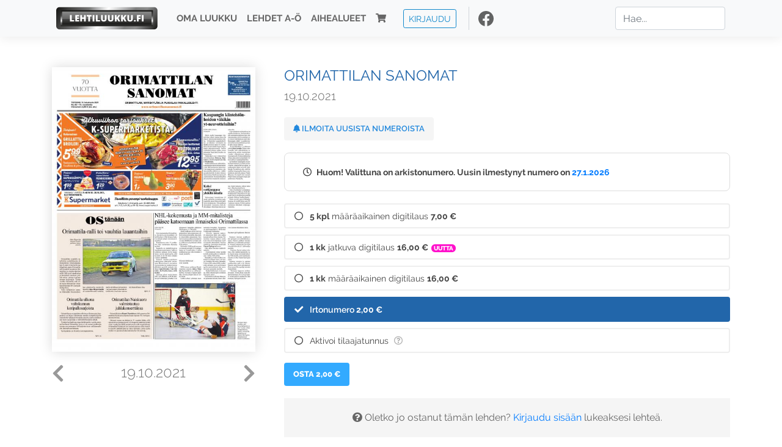

--- FILE ---
content_type: text/html; charset=UTF-8
request_url: https://www.lehtiluukku.fi/lehdet/orimattilan_sanomat/19.10.2021/292327.html
body_size: 32380
content:
<!DOCTYPE html>
<html lang="fi">
  <head>
    <meta charset="utf-8" />

    <script src="https://js.stripe.com/v3/"></script>

    <link rel="shortcut icon" href="/favicon.png" />
    <meta
      name="viewport"
      content="width=device-width, initial-scale=1, shrink-to-fit=no"
    />
    <meta name="theme-color" content="#fff" />
    <meta name="format-detection" content="telephone=no" />

    <meta name="description" content="Lue Orimattilan Sanomat netissä! Orimattilan Sanomat on kaksi kertaa viikossa (ti,to) ilmestyvä tilattava paikallislehti, jonka levikkialueena ovat Orimattilan, Myrskylän ja Pukkilan kunnat.

Lehti on alkanut ilmestyä 27.9.1951 nimellä Pitäjäsanomat. Nimi muutettiin 1.5.1986 Orimattilan Sanomiksi.

www.orimattilansanomat.fi
Avainsanat: digilehti, näköislehti, irtonumero, tilaus, Orimattilan Sanomat" />

    <meta property="og:title" content="Orimattilan Sanomat 19.10.2021 - Lehtiluukku.fi" />
    <meta property="og:description" content="Lue Orimattilan Sanomat netissä! Orimattilan Sanomat on kaksi kertaa viikossa (ti,to) ilmestyvä tilattava paikallislehti, jonka levikkialueena ovat Orimattilan, Myrskylän ja Pukkilan kunnat.

Lehti on alkanut ilmestyä 27.9.1951 nimellä Pitäjäsanomat. Nimi muutettiin 1.5.1986 Orimattilan Sanomiksi.

www.orimattilansanomat.fi
Avainsanat: digilehti, näköislehti, irtonumero, tilaus, Orimattilan Sanomat" />
        <meta property="og:image" content="https://covers.lehtiluukku.fi/some/cover/292327" />
         <meta property="og:url" content="https://www.lehtiluukku.fi/lehdet/orimattilan_sanomat/19.10.2021/292327.html?utm_source=lehtiluukku&utm_medium=share&utm_campaign=share" />
    
    <script>
      var ll_ts_layout =  null;
    </script>

    <link rel="stylesheet" href="/assets/fa/css/all.css" />
    <link href="/css/fonts.css" rel="stylesheet" type="text/css" />
    <link rel="stylesheet" href="/assets/bootstrap/css/bootstrap.min.css" />
    <script src="/assets/jquery/jquery-3.4.1.min.js"></script>

    <!-- <script src="https://cdnjs.cloudflare.com/ajax/libs/popper.js/1.14.7/umd/popper.min.js" integrity="sha384-UO2eT0CpHqdSJQ6hJty5KVphtPhzWj9WO1clHTMGa3JDZwrnQq4sF86dIHNDz0W1" crossorigin="anonymous"></script> -->
    <script
      src="https://cdnjs.cloudflare.com/ajax/libs/popper.js/1.16.1/umd/popper.min.js"
      integrity="sha512-ubuT8Z88WxezgSqf3RLuNi5lmjstiJcyezx34yIU2gAHonIi27Na7atqzUZCOoY4CExaoFumzOsFQ2Ch+I/HCw=="
      crossorigin="anonymous"
    ></script>

    <script src="/assets/bootstrap/js/bootstrap.min.js"></script>
    <script src="/js/jquery.bootstrap-autohidingnavbar.min.js"></script>
    <script src="/js/site.js?1010"></script>
    <script src="/js/jquery.unveil.js"></script>

    <link rel="stylesheet" href="/css/style.css?34" />

    <title>Orimattilan Sanomat 19.10.2021 - Lehtiluukku.fi</title>
    <link
      rel="stylesheet"
      href="/js/cookieconsent.css"
      media="print"
      onload="this.media='all'"
    />


<!-- Google tag (gtag.js) -->
<script async src="https://www.googletagmanager.com/gtag/js?id=G-7BEV4VF97D" type="text/plain" data-cookiecategory="analytics"></script>
<script>
  window.dataLayer = window.dataLayer || [];
  function gtag(){dataLayer.push(arguments);}
  gtag('js', new Date());

  gtag('config', 'G-7BEV4VF97D');
</script>



  </head>
  <body class="issue">
    <div class="site-wrapper">
           <div class="container-full navbar-container">

        <nav class="navbar fixed-top navbar-expand-md navbar-light bg-light">

          <div class='container'>

            <a class="navbar-brand" href="/"><img src='/img/logo_round.svg' alt='Lehtiluukku.fi' class='site-logo logo-compact'><img src='/img/top-logo-xl.png' alt='Lehtiluukku.fi' class='site-logo logo-full'></a>
            <button class="navbar-toggler" type="button" data-toggle="collapse" data-target="#navbarSupportedContent" aria-controls="navbarSupportedContent" aria-expanded="false" aria-label="Toggle navigation">
                <span class="navbar-toggler-icon"></span>
            </button>

            <div class="collapse navbar-collapse" id="navbarSupportedContent">
              <ul class="navbar-nav mr-auto">
                <li class="nav-item">
                  <a class="nav-link" href="/oma-luukku">Oma luukku</a>
                </li>
                <li class="nav-item">
                  <a class="nav-link" href="/lehdet">Lehdet A-Ö</a>
                </li>
                <li class="nav-item">
                  <a class="nav-link" href="/aihealueet">Aihealueet</a>
                </li>
                <li class="nav-item d-lg-none">
                  <a class="nav-link" href="/haku">Haku</a>
                </li>
                <li class="nav-item">
                  <a class="nav-link" href="/ostoskori"><span class='d-md-none'>Ostoskori &nbsp;</span><i class="fas fa-shopping-cart"></i><span class='cart-badge ll-badge' style='opacity: 0;'>0</span></a>
                </li>

                <li class="nav-item nav-item-button">
    <a href='/kirjaudu' class='btn btn-outline-primary btn-outline-ll btn-sm top-menu-login-button'>Kirjaudu</a>
</li>


                <li class='nav-item social'>
                  <a href='https://www.facebook.com/lehtiluukku.fi' target='_blank'><img src='/img/social_facebook_dark.svg'></a>
                </li>

              </ul>
              <form class="form-inline my-2 my-lg-0 d-none d-lg-block search-helper" data-title-id='334'>
                <input class="form-control mr-sm-2 search-input" type="search" placeholder="Hae..." aria-label="Haku">
                <div class="search-suggestions" style="display: none;">
                  <ul>
                  </ul>
                </div>
              </form>
            </div>

          </div>

        </nav>

    </div>

    <div class="navbar-spacer"></div>
       <div class='container single-issue'>      <div class="row">
        <div class="col-md-4">
          <div class='cover-area'>
            <a alt='Avaa lehti' href='/esikatselu/orimattilan_sanomat/19.10.2021/292327.html'>
              <div class='cover-container'>
                <img class='cover' src='https://covers.lehtiluukku.fi/ec/292/292327_big.jpg'>
                <div class='cover-shade'></div>
                <span style='opacity: 0;' class='btn btn-pri btn-ll uc cover-action-button'>Esikatselu</span>
              </div>
            </a>
            <div class='issue-number'>
              <a href='/lehdet/orimattilan_sanomat/21.10.2021/292572.html' class='issue-change issue-next'><i class="fas fa-chevron-left"></i></a>              <a href='/lehdet/orimattilan_sanomat/14.10.2021/291942.html' class='issue-change issue-prev'><i class="fas fa-chevron-right"></i></a>              <h1>19.10.2021</h1>
            </div>

          </div>
        </div>

        <div class='container section-divider d-md-none'></div>

        <div class="col-md-8 info-column">

          <h1 class='issue-title-name'>Orimattilan Sanomat</h1>
          <h2>19.10.2021</h2>

                    
                    <button class='btn btn-ll issue-action-button issue-main-action issue-notify-button ' data-title-id='334'>
            <span class='label-enable'><i class='fas fa-bell'></i> Ilmoita uusista numeroista</span>
            <span class='label-disable'><i class='fas fa-bell-slash'></i> Älä ilmoita uusista numeroista</span>
          </button>
          
          <div class='notice archived-issue-notice'><i class="icon far fa-clock"></i> Huom! Valittuna on arkistonumero. Uusin ilmestynyt numero on <a href='/lehdet/orimattilan_sanomat/27.1.2026/447677.html'>27.1.2026</a></div>

          <div class='purchase-options'>
            <ul class='purchase-products-options'><li   data-type='1' data-type-arg='416' data-button-label='Tilaa 7,00 €' data-toggle-target='.subscription-notice'><div class='input'><i class='fas fa-check checked'></i><i class='far fa-circle unchecked'></i>&nbsp;</div><strong>5 kpl</strong> määräaikainen digitilaus <span class='no-break'><span class='price'>7,00 &euro;</span></span></li><li   data-type='recurring' data-type-arg='525' data-button-label='Tilaa 16,00 €' data-toggle-target='.subscription-notice'><div class='input'><i class='fas fa-check checked'></i><i class='far fa-circle unchecked'></i>&nbsp;</div><strong>1 kk</strong> jatkuva digitilaus <span class='no-break'><span class='price'>16,00 &euro;</span></span><span class='subscription-recommended'>Uutta</span></li><li   data-type='0' data-type-arg='417' data-button-label='Tilaa 16,00 €' data-toggle-target='.subscription-notice'><div class='input'><i class='fas fa-check checked'></i><i class='far fa-circle unchecked'></i>&nbsp;</div><strong>1 kk</strong> määräaikainen digitilaus <span class='no-break'><span class='price'>16,00 &euro;</span></span></li><li  data-initial-choice="1" data-type='-1' data-type-arg='' data-button-label='Osta 2,00 €' ><div class='input'><i class='fas fa-check checked'></i><i class='far fa-circle unchecked'></i>&nbsp;</div>Irtonumero <span class='no-break'><span class='price'>2,00 &euro;</span></span></li><li data-href='/kirjaudu?r=%2Flehdet%2Forimattilan_sanomat'  data-type='code' data-type-arg='' data-button-label='Aktivoi' ><div class='input'><i class='fas fa-check checked'></i><i class='far fa-circle unchecked'></i>&nbsp;</div><script src='https://www.google.com/recaptcha/api.js?hl=fi' async defer></script>Aktivoi tilaajatunnus <a style="color: inherit;" href="/faq#mika-on-tilaajatunnus"><i title="Tilaajatunnus on tunnusluku tai asiakasnumero, jonka olet saanut lehden kustantajalta tilauksen aktivoimiseksi Lehtiluukussa. Lue lisää &quot;Usein kysytyt kysymykset&quot; -osiosta" class="icon far fa-question-circle"></i></a><div class='option-input ll-captcha-defer'><input placeholder='Syötä tilaajatunnus' type='text'></div><input type='hidden' class='ll-s-captcha' name='ll-s-captcha' value=''><div class='g-recaptcha' data-sitekey='6Ld5PsMUAAAAAJ1VEjI7t_SoYZ-Wg0vF4MecdJfa' data-callback='llSCaptchaCallback'></div></li></ul><div class='subscription-notice notice'><i class='icon info fas fa-info-circle'></i> Tilaus alkaa uusimmasta julkaistusta numerosta <a href='/lehdet/orimattilan_sanomat/27.1.2026/447677.html'>27.1.2026</a>.</div><button class='btn btn-ll issue-action-button subscribe-button' data-title-id='334' data-issue-id='292327'><span class='value'>Osta 2,00 €</span><span class='spinner-border spinner-border-sm' role='status'></span></button><div class='issue-subscriber-login faint-notice'><p><i class='fas fa-question-circle'></i> Oletko jo ostanut tämän lehden? <a href='/kirjaudu?r=%2Flehdet%2Forimattilan_sanomat%2F19.10.2021%2F292327.html' class=''>Kirjaudu sisään</a> lukeaksesi lehteä.</p></div>
          </div>


          <div class='tabs-container tabbed tabs-active info-widget'>
            <ul class='tabs'>
                            <li data-id='1'>Tietoa lehdestä</li>
            </ul>
                        <div class='tab-content tab-visible' data-id='1'>
              Orimattilan Sanomat on kaksi kertaa viikossa (ti,to) ilmestyvä tilattava paikallislehti, jonka levikkialueena ovat Orimattilan, Myrskylän ja Pukkilan kunnat.<br><br>Lehti on alkanut ilmestyä 27.9.1951 nimellä Pitäjäsanomat. Nimi muutettiin 1.5.1986 Orimattilan Sanomiksi.<br><br><a href="http://www.orimattilansanomat.fi/"target="_blank">www.orimattilansanomat.fi</a>
            </div>
          </div>

          <div class='share-buttons'>
            <a href='https://www.facebook.com/sharer/sharer.php?u=https%3A%2F%2Fwww.lehtiluukku.fi%2Flehdet%2Forimattilan_sanomat%2F19.10.2021%2F292327.html%3Futm_source%3Dlehtiluukku%26utm_medium%3Dshare%26utm_campaign%3Dshare' target='_blank' onclick='return shareFB();'><img src='/img/social_facebook_dark.svg' style='width: 30px; height: 30px;'></a>
            <a href='https://www.twitter.com/share?url=https%3A%2F%2Fwww.lehtiluukku.fi%2Flehdet%2Forimattilan_sanomat%2F19.10.2021%2F292327.html%3Futm_source%3Dlehtiluukku%26utm_medium%3Dshare%26utm_campaign%3Dshare' target='_blank'><img src='/img/social_twitter.svg' style='width: 30px; height: 30px;'></a>
            <a href='mailto:?subject=&body=Lue%20Orimattilan%20Sanomat%2019.10.2021%20Lehtiluukkussa%3A%0Ahttps%3A%2F%2Fwww.lehtiluukku.fi%2Flehdet%2Forimattilan_sanomat%2F19.10.2021%2F292327.html'><img src='/img/social_mail.svg' style='width: 30px; height: 30px;'></a>
          </div>


          <div class='meta-data'>
            <h4>Julkaistu 19.10.2021</h4>
            <h4>Kustantaja: <a href="/kustantajat/pitajasanomat-oy">Pitäjäsanomat Oy</a></h4>
          </div>

        </div>
      </div>

<script>


function shareFB() {

    var url = 'https://www.facebook.com/sharer.php?display=popup&u=' + window.location.href;


url = 'https://www.facebook.com/sharer.php?display=popup&u=https%3A%2F%2Fwww.lehtiluukku.fi%2Flehdet%2Forimattilan_sanomat%2F19.10.2021%2F292327.html%3Futm_source%3Dlehtiluukku%26utm_medium%3Dshare%26utm_campaign%3Dshare';


    var options = 'toolbar=0,status=0,resizable=1,width=626,height=436';
    window.open(url,'sharer',options);

    return false;

}

function llActivateSubscriptionCode(title, code, callback) {

  var body = $('<div></div>');

  var captcha = $('.ll-s-captcha').val();

  $.getJSON('/ajax?h=activate_code', {title: title, code: code, captcha: captcha})
  .done(function(data) {

    if (callback) callback();

    if (data.ok) {
      if (data.reload) {
        location.reload();
      } else if (data.redirect) {
        location = data.redirect;
      }

    } else {
      body.html(data.error);
      llModalAlert('Ilmoitus', body);
    }

    grecaptcha && grecaptcha.reset();
    $('.ll-captcha-defer').removeClass('ll-captcha-defer-show');
    $('.g-recaptcha').show();

  })
  .fail(function() {
    console.log('fail');
    llModalAlert('Kiitos!', body);
  })


}

$(function() {

  var notifyButton = $('button.issue-notify-button');
  var titleId = notifyButton.attr('data-title-id');
  var titleName = $('.issue-title-name').text().replace(/[\u00A0-\u9999<>\&]/gim, function(i) {
    return '&#'+i.charCodeAt(0)+';';
  });;
  notifyButton.on('click', function() {
    if (notifyButton.hasClass('enabled')) {
      $.getJSON('/ajax?h=set_notification', {'title_id': titleId, 'enable': 0})
      .done(function() {
        notifyButton.removeClass('enabled');        
      });
    } else {
      $.getJSON('/ajax?h=set_notification', {'title_id': titleId, 'enable': 1})
      .done(function(data) {
        if (data.ok) {
          notifyButton.addClass('enabled');
          llModalAlert('Kiitos!', 'Saat jatkossa sähköpostilla ilmoituksen lehden <b>' + titleName + '</b> uuden numeron ilmestymisestä.');
        } else {
          llNeedsLogin();
        }
      });
    }
  });

  var showLink =  $('a.show-subscription-options');
  showLink.on('click', function(e) {
    $('.subscription-options-wrapper').fadeIn();
    showLink.hide();
    return false;
  })


});


</script>
</div><div class='section-divider'></div><div class='container title-archive clearfix'><h1 class='mini-header'>Arkistonumerot</h1><div class='archive-section  expanded' ><ul class='archive-list clearfix'><li><a title='Avaa lehti' href='/lehdet/orimattilan_sanomat/27.1.2026/447677.html'><div class='cover-container'>  <img class='cover lazy' data-src='https://covers.lehtiluukku.fi/ec/447/447677.jpg'></div></a><div class='issue-number'>27.1.2026</div></li><li><a title='Avaa lehti' href='/lehdet/orimattilan_sanomat/22.1.2026/447119.html'><div class='cover-container'>  <img class='cover lazy' data-src='https://covers.lehtiluukku.fi/ec/447/447119.jpg'></div></a><div class='issue-number'>22.1.2026</div></li><li><a title='Avaa lehti' href='/lehdet/orimattilan_sanomat/20.1.2026/446775.html'><div class='cover-container'>  <img class='cover lazy' data-src='https://covers.lehtiluukku.fi/ec/446/446775.jpg'></div></a><div class='issue-number'>20.1.2026</div></li><li><a title='Avaa lehti' href='/lehdet/orimattilan_sanomat/15.1.2026/446239.html'><div class='cover-container'>  <img class='cover lazy' data-src='https://covers.lehtiluukku.fi/ec/446/446239.jpg'></div></a><div class='issue-number'>15.1.2026</div></li><li><a title='Avaa lehti' href='/lehdet/orimattilan_sanomat/13.1.2026/445905.html'><div class='cover-container'>  <img class='cover lazy' data-src='https://covers.lehtiluukku.fi/ec/445/445905.jpg'></div></a><div class='issue-number'>13.1.2026</div></li><li><a title='Avaa lehti' href='/lehdet/orimattilan_sanomat/8.1.2026/445370.html'><div class='cover-container'>  <img class='cover lazy' data-src='https://covers.lehtiluukku.fi/ec/445/445370.jpg'></div></a><div class='issue-number'>8.1.2026</div></li></ul></div><div class='archive-section-toggle by-month expanded' data-section-id='Joulu 2025'>Joulu 2025 <i class='fas fa-angle-right arr-right'></i><i class='fas fa-angle-down arr-down'></i></div><div class='archive-section collapsible expanded' data-section-id='Joulu 2025'><ul class='archive-list clearfix'><li><a title='Avaa lehti' href='/lehdet/orimattilan_sanomat/30.12.2025/444564.html'><div class='cover-container'>  <img class='cover lazy' data-src='https://covers.lehtiluukku.fi/ec/444/444564.jpg'></div></a><div class='issue-number'>30.12.2025</div></li><li><a title='Avaa lehti' href='/lehdet/orimattilan_sanomat/23.12.2025/444064.html'><div class='cover-container'>  <img class='cover lazy' data-src='https://covers.lehtiluukku.fi/ec/444/444064.jpg'></div></a><div class='issue-number'>23.12.2025</div></li><li><a title='Avaa lehti' href='/lehdet/orimattilan_sanomat/18.12.2025/443543.html'><div class='cover-container'>  <img class='cover lazy' data-src='https://covers.lehtiluukku.fi/ec/443/443543.jpg'></div></a><div class='issue-number'>18.12.2025</div></li><li><a title='Avaa lehti' href='/lehdet/orimattilan_sanomat/16.12.2025/443192.html'><div class='cover-container'>  <img class='cover lazy' data-src='https://covers.lehtiluukku.fi/ec/443/443192.jpg'></div></a><div class='issue-number'>16.12.2025</div></li><li><a title='Avaa lehti' href='/lehdet/orimattilan_sanomat/11.12.2025/442671.html'><div class='cover-container'>  <img class='cover lazy' data-src='https://covers.lehtiluukku.fi/ec/442/442671.jpg'></div></a><div class='issue-number'>11.12.2025</div></li><li><a title='Avaa lehti' href='/lehdet/orimattilan_sanomat/9.12.2025/441928.html'><div class='cover-container'>  <img class='cover lazy' data-src='https://covers.lehtiluukku.fi/ec/441/441928.jpg'></div></a><div class='issue-number'>9.12.2025</div></li><li><a title='Avaa lehti' href='/lehdet/orimattilan_sanomat/4.12.2025/441389.html'><div class='cover-container'>  <img class='cover lazy' data-src='https://covers.lehtiluukku.fi/ec/441/441389.jpg'></div></a><div class='issue-number'>4.12.2025</div></li><li><a title='Avaa lehti' href='/lehdet/orimattilan_sanomat/2.12.2025/441052.html'><div class='cover-container'>  <img class='cover lazy' data-src='https://covers.lehtiluukku.fi/ec/441/441052.jpg'></div></a><div class='issue-number'>2.12.2025</div></li></ul></div><div class='archive-section-toggle by-month expanded' data-section-id='Marras 2025'>Marras 2025 <i class='fas fa-angle-right arr-right'></i><i class='fas fa-angle-down arr-down'></i></div><div class='archive-section collapsible expanded' data-section-id='Marras 2025'><ul class='archive-list clearfix'><li><a title='Avaa lehti' href='/lehdet/orimattilan_sanomat/27.11.2025/440530.html'><div class='cover-container'>  <img class='cover lazy' data-src='https://covers.lehtiluukku.fi/ec/440/440530.jpg'></div></a><div class='issue-number'>27.11.2025</div></li><li><a title='Avaa lehti' href='/lehdet/orimattilan_sanomat/25.11.2025/440198.html'><div class='cover-container'>  <img class='cover lazy' data-src='https://covers.lehtiluukku.fi/ec/440/440198.jpg'></div></a><div class='issue-number'>25.11.2025</div></li><li><a title='Avaa lehti' href='/lehdet/orimattilan_sanomat/20.11.2025/439661.html'><div class='cover-container'>  <img class='cover lazy' data-src='https://covers.lehtiluukku.fi/ec/439/439661.jpg'></div></a><div class='issue-number'>20.11.2025</div></li><li><a title='Avaa lehti' href='/lehdet/orimattilan_sanomat/18.11.2025/439337.html'><div class='cover-container'>  <img class='cover lazy' data-src='https://covers.lehtiluukku.fi/ec/439/439337.jpg'></div></a><div class='issue-number'>18.11.2025</div></li><li><a title='Avaa lehti' href='/lehdet/orimattilan_sanomat/13.11.2025/438827.html'><div class='cover-container'>  <img class='cover lazy' data-src='https://covers.lehtiluukku.fi/ec/438/438827.jpg'></div></a><div class='issue-number'>13.11.2025</div></li><li><a title='Avaa lehti' href='/lehdet/orimattilan_sanomat/11.11.2025/438508.html'><div class='cover-container'>  <img class='cover lazy' data-src='https://covers.lehtiluukku.fi/ec/438/438508.jpg'></div></a><div class='issue-number'>11.11.2025</div></li><li><a title='Avaa lehti' href='/lehdet/orimattilan_sanomat/6.11.2025/438012.html'><div class='cover-container'>  <img class='cover lazy' data-src='https://covers.lehtiluukku.fi/ec/438/438012.jpg'></div></a><div class='issue-number'>6.11.2025</div></li><li><a title='Avaa lehti' href='/lehdet/orimattilan_sanomat/4.11.2025/437687.html'><div class='cover-container'>  <img class='cover lazy' data-src='https://covers.lehtiluukku.fi/ec/437/437687.jpg'></div></a><div class='issue-number'>4.11.2025</div></li></ul></div><div class='archive-section-toggle by-month expanded' data-section-id='Loka 2025'>Loka 2025 <i class='fas fa-angle-right arr-right'></i><i class='fas fa-angle-down arr-down'></i></div><div class='archive-section collapsible expanded' data-section-id='Loka 2025'><ul class='archive-list clearfix'><li><a title='Avaa lehti' href='/lehdet/orimattilan_sanomat/30.10.2025/437279.html'><div class='cover-container'>  <img class='cover lazy' data-src='https://covers.lehtiluukku.fi/ec/437/437279.jpg'></div></a><div class='issue-number'>30.10.2025</div></li><li><a title='Avaa lehti' href='/lehdet/orimattilan_sanomat/28.10.2025/436945.html'><div class='cover-container'>  <img class='cover lazy' data-src='https://covers.lehtiluukku.fi/ec/436/436945.jpg'></div></a><div class='issue-number'>28.10.2025</div></li><li><a title='Avaa lehti' href='/lehdet/orimattilan_sanomat/23.10.2025/436442.html'><div class='cover-container'>  <img class='cover lazy' data-src='https://covers.lehtiluukku.fi/ec/436/436442.jpg'></div></a><div class='issue-number'>23.10.2025</div></li><li><a title='Avaa lehti' href='/lehdet/orimattilan_sanomat/21.10.2025/436146.html'><div class='cover-container'>  <img class='cover lazy' data-src='https://covers.lehtiluukku.fi/ec/436/436146.jpg'></div></a><div class='issue-number'>21.10.2025</div></li><li><a title='Avaa lehti' href='/lehdet/orimattilan_sanomat/16.10.2025/435649.html'><div class='cover-container'>  <img class='cover lazy' data-src='https://covers.lehtiluukku.fi/ec/435/435649.jpg'></div></a><div class='issue-number'>16.10.2025</div></li><li><a title='Avaa lehti' href='/lehdet/orimattilan_sanomat/14.10.2025/435329.html'><div class='cover-container'>  <img class='cover lazy' data-src='https://covers.lehtiluukku.fi/ec/435/435329.jpg'></div></a><div class='issue-number'>14.10.2025</div></li><li><a title='Avaa lehti' href='/lehdet/orimattilan_sanomat/9.10.2025/434819.html'><div class='cover-container'>  <img class='cover lazy' data-src='https://covers.lehtiluukku.fi/ec/434/434819.jpg'></div></a><div class='issue-number'>9.10.2025</div></li><li><a title='Avaa lehti' href='/lehdet/orimattilan_sanomat/7.10.2025/434470.html'><div class='cover-container'>  <img class='cover lazy' data-src='https://covers.lehtiluukku.fi/ec/434/434470.jpg'></div></a><div class='issue-number'>7.10.2025</div></li><li><a title='Avaa lehti' href='/lehdet/orimattilan_sanomat/2.10.2025/433934.html'><div class='cover-container'>  <img class='cover lazy' data-src='https://covers.lehtiluukku.fi/ec/433/433934.jpg'></div></a><div class='issue-number'>2.10.2025</div></li></ul></div><div class='archive-section-toggle by-month expanded' data-section-id='Syys 2025'>Syys 2025 <i class='fas fa-angle-right arr-right'></i><i class='fas fa-angle-down arr-down'></i></div><div class='archive-section collapsible expanded' data-section-id='Syys 2025'><ul class='archive-list clearfix'><li><a title='Avaa lehti' href='/lehdet/orimattilan_sanomat/30.9.2025/433614.html'><div class='cover-container'>  <img class='cover lazy' data-src='https://covers.lehtiluukku.fi/ec/433/433614.jpg'></div></a><div class='issue-number'>30.9.2025</div></li><li><a title='Avaa lehti' href='/lehdet/orimattilan_sanomat/25.9.2025/433130.html'><div class='cover-container'>  <img class='cover lazy' data-src='https://covers.lehtiluukku.fi/ec/433/433130.jpg'></div></a><div class='issue-number'>25.9.2025</div></li><li><a title='Avaa lehti' href='/lehdet/orimattilan_sanomat/23.9.2025/432799.html'><div class='cover-container'>  <img class='cover lazy' data-src='https://covers.lehtiluukku.fi/ec/432/432799.jpg'></div></a><div class='issue-number'>23.9.2025</div></li><li><a title='Avaa lehti' href='/lehdet/orimattilan_sanomat/18.9.2025/432314.html'><div class='cover-container'>  <img class='cover lazy' data-src='https://covers.lehtiluukku.fi/ec/432/432314.jpg'></div></a><div class='issue-number'>18.9.2025</div></li><li><a title='Avaa lehti' href='/lehdet/orimattilan_sanomat/16.9.2025/431985.html'><div class='cover-container'>  <img class='cover lazy' data-src='https://covers.lehtiluukku.fi/ec/431/431985.jpg'></div></a><div class='issue-number'>16.9.2025</div></li><li><a title='Avaa lehti' href='/lehdet/orimattilan_sanomat/11.9.2025/431491.html'><div class='cover-container'>  <img class='cover lazy' data-src='https://covers.lehtiluukku.fi/ec/431/431491.jpg'></div></a><div class='issue-number'>11.9.2025</div></li><li><a title='Avaa lehti' href='/lehdet/orimattilan_sanomat/9.9.2025/431026.html'><div class='cover-container'>  <img class='cover lazy' data-src='https://covers.lehtiluukku.fi/ec/431/431026.jpg'></div></a><div class='issue-number'>9.9.2025</div></li><li><a title='Avaa lehti' href='/lehdet/orimattilan_sanomat/4.9.2025/430554.html'><div class='cover-container'>  <img class='cover lazy' data-src='https://covers.lehtiluukku.fi/ec/430/430554.jpg'></div></a><div class='issue-number'>4.9.2025</div></li><li><a title='Avaa lehti' href='/lehdet/orimattilan_sanomat/2.9.2025/430081.html'><div class='cover-container'>  <img class='cover lazy' data-src='https://covers.lehtiluukku.fi/ec/430/430081.jpg'></div></a><div class='issue-number'>2.9.2025</div></li></ul></div><div class='archive-section-toggle by-month expanded' data-section-id='Elo 2025'>Elo 2025 <i class='fas fa-angle-right arr-right'></i><i class='fas fa-angle-down arr-down'></i></div><div class='archive-section collapsible expanded' data-section-id='Elo 2025'><ul class='archive-list clearfix'><li><a title='Avaa lehti' href='/lehdet/orimattilan_sanomat/28.8.2025/429610.html'><div class='cover-container'>  <img class='cover lazy' data-src='https://covers.lehtiluukku.fi/ec/429/429610.jpg'></div></a><div class='issue-number'>28.8.2025</div></li><li><a title='Avaa lehti' href='/lehdet/orimattilan_sanomat/26.8.2025/429295.html'><div class='cover-container'>  <img class='cover lazy' data-src='https://covers.lehtiluukku.fi/ec/429/429295.jpg'></div></a><div class='issue-number'>26.8.2025</div></li><li><a title='Avaa lehti' href='/lehdet/orimattilan_sanomat/21.8.2025/428823.html'><div class='cover-container'>  <img class='cover lazy' data-src='https://covers.lehtiluukku.fi/ec/428/428823.jpg'></div></a><div class='issue-number'>21.8.2025</div></li><li><a title='Avaa lehti' href='/lehdet/orimattilan_sanomat/19.8.2025/428481.html'><div class='cover-container'>  <img class='cover lazy' data-src='https://covers.lehtiluukku.fi/ec/428/428481.jpg'></div></a><div class='issue-number'>19.8.2025</div></li><li><a title='Avaa lehti' href='/lehdet/orimattilan_sanomat/14.8.2025/427968.html'><div class='cover-container'>  <img class='cover lazy' data-src='https://covers.lehtiluukku.fi/ec/427/427968.jpg'></div></a><div class='issue-number'>14.8.2025</div></li><li><a title='Avaa lehti' href='/lehdet/orimattilan_sanomat/12.8.2025/427657.html'><div class='cover-container'>  <img class='cover lazy' data-src='https://covers.lehtiluukku.fi/ec/427/427657.jpg'></div></a><div class='issue-number'>12.8.2025</div></li><li><a title='Avaa lehti' href='/lehdet/orimattilan_sanomat/7.8.2025/427168.html'><div class='cover-container'>  <img class='cover lazy' data-src='https://covers.lehtiluukku.fi/ec/427/427168.jpg'></div></a><div class='issue-number'>7.8.2025</div></li><li><a title='Avaa lehti' href='/lehdet/orimattilan_sanomat/5.8.2025/426867.html'><div class='cover-container'>  <img class='cover lazy' data-src='https://covers.lehtiluukku.fi/ec/426/426867.jpg'></div></a><div class='issue-number'>5.8.2025</div></li></ul></div><div class='archive-section-toggle by-month expanded' data-section-id='Heinä 2025'>Heinä 2025 <i class='fas fa-angle-right arr-right'></i><i class='fas fa-angle-down arr-down'></i></div><div class='archive-section collapsible expanded' data-section-id='Heinä 2025'><ul class='archive-list clearfix'><li><a title='Avaa lehti' href='/lehdet/orimattilan_sanomat/31.7.2025/426406.html'><div class='cover-container'>  <img class='cover lazy' data-src='https://covers.lehtiluukku.fi/ec/426/426406.jpg'></div></a><div class='issue-number'>31.7.2025</div></li><li><a title='Avaa lehti' href='/lehdet/orimattilan_sanomat/29.7.2025/426139.html'><div class='cover-container'>  <img class='cover lazy' data-src='https://covers.lehtiluukku.fi/ec/426/426139.jpg'></div></a><div class='issue-number'>29.7.2025</div></li><li><a title='Avaa lehti' href='/lehdet/orimattilan_sanomat/24.7.2025/425685.html'><div class='cover-container'>  <img class='cover lazy' data-src='https://covers.lehtiluukku.fi/ec/425/425685.jpg'></div></a><div class='issue-number'>24.7.2025</div></li><li><a title='Avaa lehti' href='/lehdet/orimattilan_sanomat/22.7.2025/425412.html'><div class='cover-container'>  <img class='cover lazy' data-src='https://covers.lehtiluukku.fi/ec/425/425412.jpg'></div></a><div class='issue-number'>22.7.2025</div></li><li><a title='Avaa lehti' href='/lehdet/orimattilan_sanomat/17.7.2025/424970.html'><div class='cover-container'>  <img class='cover lazy' data-src='https://covers.lehtiluukku.fi/ec/424/424970.jpg'></div></a><div class='issue-number'>17.7.2025</div></li><li><a title='Avaa lehti' href='/lehdet/orimattilan_sanomat/15.7.2025/424707.html'><div class='cover-container'>  <img class='cover lazy' data-src='https://covers.lehtiluukku.fi/ec/424/424707.jpg'></div></a><div class='issue-number'>15.7.2025</div></li><li><a title='Avaa lehti' href='/lehdet/orimattilan_sanomat/10.7.2025/424247.html'><div class='cover-container'>  <img class='cover lazy' data-src='https://covers.lehtiluukku.fi/ec/424/424247.jpg'></div></a><div class='issue-number'>10.7.2025</div></li><li><a title='Avaa lehti' href='/lehdet/orimattilan_sanomat/8.7.2025/423945.html'><div class='cover-container'>  <img class='cover lazy' data-src='https://covers.lehtiluukku.fi/ec/423/423945.jpg'></div></a><div class='issue-number'>8.7.2025</div></li><li><a title='Avaa lehti' href='/lehdet/orimattilan_sanomat/3.7.2025/423483.html'><div class='cover-container'>  <img class='cover lazy' data-src='https://covers.lehtiluukku.fi/ec/423/423483.jpg'></div></a><div class='issue-number'>3.7.2025</div></li><li><a title='Avaa lehti' href='/lehdet/orimattilan_sanomat/1.7.2025/423173.html'><div class='cover-container'>  <img class='cover lazy' data-src='https://covers.lehtiluukku.fi/ec/423/423173.jpg'></div></a><div class='issue-number'>1.7.2025</div></li></ul></div><div class='archive-section-toggle by-month expanded' data-section-id='Kesä 2025'>Kesä 2025 <i class='fas fa-angle-right arr-right'></i><i class='fas fa-angle-down arr-down'></i></div><div class='archive-section collapsible expanded' data-section-id='Kesä 2025'><ul class='archive-list clearfix'><li><a title='Avaa lehti' href='/lehdet/orimattilan_sanomat/26.6.2025/422712.html'><div class='cover-container'>  <img class='cover lazy' data-src='https://covers.lehtiluukku.fi/ec/422/422712.jpg'></div></a><div class='issue-number'>26.6.2025</div></li><li><a title='Avaa lehti' href='/lehdet/orimattilan_sanomat/24.6.2025/422406.html'><div class='cover-container'>  <img class='cover lazy' data-src='https://covers.lehtiluukku.fi/ec/422/422406.jpg'></div></a><div class='issue-number'>24.6.2025</div></li><li><a title='Avaa lehti' href='/lehdet/orimattilan_sanomat/19.6.2025/422080.html'><div class='cover-container'>  <img class='cover lazy' data-src='https://covers.lehtiluukku.fi/ec/422/422080.jpg'></div></a><div class='issue-number'>19.6.2025</div></li><li><a title='Avaa lehti' href='/lehdet/orimattilan_sanomat/17.6.2025/421742.html'><div class='cover-container'>  <img class='cover lazy' data-src='https://covers.lehtiluukku.fi/ec/421/421742.jpg'></div></a><div class='issue-number'>17.6.2025</div></li><li><a title='Avaa lehti' href='/lehdet/orimattilan_sanomat/12.6.2025/421243.html'><div class='cover-container'>  <img class='cover lazy' data-src='https://covers.lehtiluukku.fi/ec/421/421243.jpg'></div></a><div class='issue-number'>12.6.2025</div></li><li><a title='Avaa lehti' href='/lehdet/orimattilan_sanomat/10.6.2025/420904.html'><div class='cover-container'>  <img class='cover lazy' data-src='https://covers.lehtiluukku.fi/ec/420/420904.jpg'></div></a><div class='issue-number'>10.6.2025</div></li><li><a title='Avaa lehti' href='/lehdet/orimattilan_sanomat/5.6.2025/420431.html'><div class='cover-container'>  <img class='cover lazy' data-src='https://covers.lehtiluukku.fi/ec/420/420431.jpg'></div></a><div class='issue-number'>5.6.2025</div></li><li><a title='Avaa lehti' href='/lehdet/orimattilan_sanomat/3.6.2025/419962.html'><div class='cover-container'>  <img class='cover lazy' data-src='https://covers.lehtiluukku.fi/ec/419/419962.jpg'></div></a><div class='issue-number'>3.6.2025</div></li><li><a title='Avaa lehti' href='/lehdet/orimattilan_sanomat/2.6.2025/420063.html'><div class='cover-container'>  <img class='cover lazy' data-src='https://covers.lehtiluukku.fi/ec/420/420063.jpg'></div></a><div class='issue-number'>2.6.2025</div></li></ul></div><div class='archive-section-toggle by-month expanded' data-section-id='Touko 2025'>Touko 2025 <i class='fas fa-angle-right arr-right'></i><i class='fas fa-angle-down arr-down'></i></div><div class='archive-section collapsible expanded' data-section-id='Touko 2025'><ul class='archive-list clearfix'><li><a title='Avaa lehti' href='/lehdet/orimattilan_sanomat/27.5.2025/419266.html'><div class='cover-container'>  <img class='cover lazy' data-src='https://covers.lehtiluukku.fi/ec/419/419266.jpg'></div></a><div class='issue-number'>27.5.2025</div></li><li><a title='Avaa lehti' href='/lehdet/orimattilan_sanomat/22.5.2025/418765.html'><div class='cover-container'>  <img class='cover lazy' data-src='https://covers.lehtiluukku.fi/ec/418/418765.jpg'></div></a><div class='issue-number'>22.5.2025</div></li><li><a title='Avaa lehti' href='/lehdet/orimattilan_sanomat/20.5.2025/418432.html'><div class='cover-container'>  <img class='cover lazy' data-src='https://covers.lehtiluukku.fi/ec/418/418432.jpg'></div></a><div class='issue-number'>20.5.2025</div></li><li><a title='Avaa lehti' href='/lehdet/orimattilan_sanomat/15.5.2025/417917.html'><div class='cover-container'>  <img class='cover lazy' data-src='https://covers.lehtiluukku.fi/ec/417/417917.jpg'></div></a><div class='issue-number'>15.5.2025</div></li><li><a title='Avaa lehti' href='/lehdet/orimattilan_sanomat/13.5.2025/417605.html'><div class='cover-container'>  <img class='cover lazy' data-src='https://covers.lehtiluukku.fi/ec/417/417605.jpg'></div></a><div class='issue-number'>13.5.2025</div></li><li><a title='Avaa lehti' href='/lehdet/orimattilan_sanomat/8.5.2025/417139.html'><div class='cover-container'>  <img class='cover lazy' data-src='https://covers.lehtiluukku.fi/ec/417/417139.jpg'></div></a><div class='issue-number'>8.5.2025</div></li><li><a title='Avaa lehti' href='/lehdet/orimattilan_sanomat/6.5.2025/416831.html'><div class='cover-container'>  <img class='cover lazy' data-src='https://covers.lehtiluukku.fi/ec/416/416831.jpg'></div></a><div class='issue-number'>6.5.2025</div></li></ul></div><div class='archive-section-toggle by-month expanded' data-section-id='Huhti 2025'>Huhti 2025 <i class='fas fa-angle-right arr-right'></i><i class='fas fa-angle-down arr-down'></i></div><div class='archive-section collapsible expanded' data-section-id='Huhti 2025'><ul class='archive-list clearfix'><li><a title='Avaa lehti' href='/lehdet/orimattilan_sanomat/29.4.2025/416215.html'><div class='cover-container'>  <img class='cover lazy' data-src='https://covers.lehtiluukku.fi/ec/416/416215.jpg'></div></a><div class='issue-number'>29.4.2025</div></li><li><a title='Avaa lehti' href='/lehdet/orimattilan_sanomat/24.4.2025/415774.html'><div class='cover-container'>  <img class='cover lazy' data-src='https://covers.lehtiluukku.fi/ec/415/415774.jpg'></div></a><div class='issue-number'>24.4.2025</div></li><li><a title='Avaa lehti' href='/lehdet/orimattilan_sanomat/17.4.2025/415311.html'><div class='cover-container'>  <img class='cover lazy' data-src='https://covers.lehtiluukku.fi/ec/415/415311.jpg'></div></a><div class='issue-number'>17.4.2025</div></li><li><a title='Avaa lehti' href='/lehdet/orimattilan_sanomat/15.4.2025/414949.html'><div class='cover-container'>  <img class='cover lazy' data-src='https://covers.lehtiluukku.fi/ec/414/414949.jpg'></div></a><div class='issue-number'>15.4.2025</div></li><li><a title='Avaa lehti' href='/lehdet/orimattilan_sanomat/10.4.2025/414519.html'><div class='cover-container'>  <img class='cover lazy' data-src='https://covers.lehtiluukku.fi/ec/414/414519.jpg'></div></a><div class='issue-number'>10.4.2025</div></li><li><a title='Avaa lehti' href='/lehdet/orimattilan_sanomat/8.4.2025/414201.html'><div class='cover-container'>  <img class='cover lazy' data-src='https://covers.lehtiluukku.fi/ec/414/414201.jpg'></div></a><div class='issue-number'>8.4.2025</div></li><li><a title='Avaa lehti' href='/lehdet/orimattilan_sanomat/3.4.2025/413741.html'><div class='cover-container'>  <img class='cover lazy' data-src='https://covers.lehtiluukku.fi/ec/413/413741.jpg'></div></a><div class='issue-number'>3.4.2025</div></li><li><a title='Avaa lehti' href='/lehdet/orimattilan_sanomat/1.4.2025/413427.html'><div class='cover-container'>  <img class='cover lazy' data-src='https://covers.lehtiluukku.fi/ec/413/413427.jpg'></div></a><div class='issue-number'>1.4.2025</div></li></ul></div><div class='archive-section-toggle by-month expanded' data-section-id='Maalis 2025'>Maalis 2025 <i class='fas fa-angle-right arr-right'></i><i class='fas fa-angle-down arr-down'></i></div><div class='archive-section collapsible expanded' data-section-id='Maalis 2025'><ul class='archive-list clearfix'><li><a title='Avaa lehti' href='/lehdet/orimattilan_sanomat/27.3.2025/412980.html'><div class='cover-container'>  <img class='cover lazy' data-src='https://covers.lehtiluukku.fi/ec/412/412980.jpg'></div></a><div class='issue-number'>27.3.2025</div></li><li><a title='Avaa lehti' href='/lehdet/orimattilan_sanomat/25.3.2025/412668.html'><div class='cover-container'>  <img class='cover lazy' data-src='https://covers.lehtiluukku.fi/ec/412/412668.jpg'></div></a><div class='issue-number'>25.3.2025</div></li><li><a title='Avaa lehti' href='/lehdet/orimattilan_sanomat/20.3.2025/412195.html'><div class='cover-container'>  <img class='cover lazy' data-src='https://covers.lehtiluukku.fi/ec/412/412195.jpg'></div></a><div class='issue-number'>20.3.2025</div></li><li><a title='Avaa lehti' href='/lehdet/orimattilan_sanomat/18.3.2025/411879.html'><div class='cover-container'>  <img class='cover lazy' data-src='https://covers.lehtiluukku.fi/ec/411/411879.jpg'></div></a><div class='issue-number'>18.3.2025</div></li><li><a title='Avaa lehti' href='/lehdet/orimattilan_sanomat/13.3.2025/411462.html'><div class='cover-container'>  <img class='cover lazy' data-src='https://covers.lehtiluukku.fi/ec/411/411462.jpg'></div></a><div class='issue-number'>13.3.2025</div></li><li><a title='Avaa lehti' href='/lehdet/orimattilan_sanomat/11.3.2025/411177.html'><div class='cover-container'>  <img class='cover lazy' data-src='https://covers.lehtiluukku.fi/ec/411/411177.jpg'></div></a><div class='issue-number'>11.3.2025</div></li><li><a title='Avaa lehti' href='/lehdet/orimattilan_sanomat/6.3.2025/410743.html'><div class='cover-container'>  <img class='cover lazy' data-src='https://covers.lehtiluukku.fi/ec/410/410743.jpg'></div></a><div class='issue-number'>6.3.2025</div></li><li><a title='Avaa lehti' href='/lehdet/orimattilan_sanomat/4.3.2025/410438.html'><div class='cover-container'>  <img class='cover lazy' data-src='https://covers.lehtiluukku.fi/ec/410/410438.jpg'></div></a><div class='issue-number'>4.3.2025</div></li></ul></div><div class='archive-section-toggle by-month expanded' data-section-id='Helmi 2025'>Helmi 2025 <i class='fas fa-angle-right arr-right'></i><i class='fas fa-angle-down arr-down'></i></div><div class='archive-section collapsible expanded' data-section-id='Helmi 2025'><ul class='archive-list clearfix'><li><a title='Avaa lehti' href='/lehdet/orimattilan_sanomat/27.2.2025/410030.html'><div class='cover-container'>  <img class='cover lazy' data-src='https://covers.lehtiluukku.fi/ec/410/410030.jpg'></div></a><div class='issue-number'>27.2.2025</div></li><li><a title='Avaa lehti' href='/lehdet/orimattilan_sanomat/25.2.2025/409709.html'><div class='cover-container'>  <img class='cover lazy' data-src='https://covers.lehtiluukku.fi/ec/409/409709.jpg'></div></a><div class='issue-number'>25.2.2025</div></li><li><a title='Avaa lehti' href='/lehdet/orimattilan_sanomat/20.2.2025/409288.html'><div class='cover-container'>  <img class='cover lazy' data-src='https://covers.lehtiluukku.fi/ec/409/409288.jpg'></div></a><div class='issue-number'>20.2.2025</div></li><li><a title='Avaa lehti' href='/lehdet/orimattilan_sanomat/18.2.2025/406839.html'><div class='cover-container'>  <img class='cover lazy' data-src='https://covers.lehtiluukku.fi/ec/406/406839.jpg'></div></a><div class='issue-number'>18.2.2025</div></li><li><a title='Avaa lehti' href='/lehdet/orimattilan_sanomat/13.2.2025/405675.html'><div class='cover-container'>  <img class='cover lazy' data-src='https://covers.lehtiluukku.fi/ec/405/405675.jpg'></div></a><div class='issue-number'>13.2.2025</div></li><li><a title='Avaa lehti' href='/lehdet/orimattilan_sanomat/11.2.2025/405394.html'><div class='cover-container'>  <img class='cover lazy' data-src='https://covers.lehtiluukku.fi/ec/405/405394.jpg'></div></a><div class='issue-number'>11.2.2025</div></li><li><a title='Avaa lehti' href='/lehdet/orimattilan_sanomat/6.2.2025/404973.html'><div class='cover-container'>  <img class='cover lazy' data-src='https://covers.lehtiluukku.fi/ec/404/404973.jpg'></div></a><div class='issue-number'>6.2.2025</div></li><li><a title='Avaa lehti' href='/lehdet/orimattilan_sanomat/4.2.2025/404656.html'><div class='cover-container'>  <img class='cover lazy' data-src='https://covers.lehtiluukku.fi/ec/404/404656.jpg'></div></a><div class='issue-number'>4.2.2025</div></li></ul></div><div class='archive-section-toggle by-month expanded' data-section-id='Tammi 2025'>Tammi 2025 <i class='fas fa-angle-right arr-right'></i><i class='fas fa-angle-down arr-down'></i></div><div class='archive-section collapsible expanded' data-section-id='Tammi 2025'><ul class='archive-list clearfix'><li><a title='Avaa lehti' href='/lehdet/orimattilan_sanomat/30.1.2025/404231.html'><div class='cover-container'>  <img class='cover lazy' data-src='https://covers.lehtiluukku.fi/ec/404/404231.jpg'></div></a><div class='issue-number'>30.1.2025</div></li><li><a title='Avaa lehti' href='/lehdet/orimattilan_sanomat/28.1.2025/403927.html'><div class='cover-container'>  <img class='cover lazy' data-src='https://covers.lehtiluukku.fi/ec/403/403927.jpg'></div></a><div class='issue-number'>28.1.2025</div></li><li><a title='Avaa lehti' href='/lehdet/orimattilan_sanomat/23.1.2025/403438.html'><div class='cover-container'>  <img class='cover lazy' data-src='https://covers.lehtiluukku.fi/ec/403/403438.jpg'></div></a><div class='issue-number'>23.1.2025</div></li><li><a title='Avaa lehti' href='/lehdet/orimattilan_sanomat/21.1.2025/403145.html'><div class='cover-container'>  <img class='cover lazy' data-src='https://covers.lehtiluukku.fi/ec/403/403145.jpg'></div></a><div class='issue-number'>21.1.2025</div></li><li><a title='Avaa lehti' href='/lehdet/orimattilan_sanomat/16.1.2025/402696.html'><div class='cover-container'>  <img class='cover lazy' data-src='https://covers.lehtiluukku.fi/ec/402/402696.jpg'></div></a><div class='issue-number'>16.1.2025</div></li><li><a title='Avaa lehti' href='/lehdet/orimattilan_sanomat/14.1.2025/402396.html'><div class='cover-container'>  <img class='cover lazy' data-src='https://covers.lehtiluukku.fi/ec/402/402396.jpg'></div></a><div class='issue-number'>14.1.2025</div></li><li><a title='Avaa lehti' href='/lehdet/orimattilan_sanomat/9.1.2025/401873.html'><div class='cover-container'>  <img class='cover lazy' data-src='https://covers.lehtiluukku.fi/ec/401/401873.jpg'></div></a><div class='issue-number'>9.1.2025</div></li></ul></div><div class='archive-section-toggle by-month expanded' data-section-id='Joulu 2024'>Joulu 2024 <i class='fas fa-angle-right arr-right'></i><i class='fas fa-angle-down arr-down'></i></div><div class='archive-section collapsible expanded' data-section-id='Joulu 2024'><ul class='archive-list clearfix'><li><a title='Avaa lehti' href='/lehdet/orimattilan_sanomat/31.12.2024/401100.html'><div class='cover-container'>  <img class='cover lazy' data-src='https://covers.lehtiluukku.fi/ec/401/401100.jpg'></div></a><div class='issue-number'>31.12.2024</div></li><li><a title='Avaa lehti' href='/lehdet/orimattilan_sanomat/19.12.2024/400224.html'><div class='cover-container'>  <img class='cover lazy' data-src='https://covers.lehtiluukku.fi/ec/400/400224.jpg'></div></a><div class='issue-number'>19.12.2024</div></li><li><a title='Avaa lehti' href='/lehdet/orimattilan_sanomat/17.12.2024/399929.html'><div class='cover-container'>  <img class='cover lazy' data-src='https://covers.lehtiluukku.fi/ec/399/399929.jpg'></div></a><div class='issue-number'>17.12.2024</div></li><li><a title='Avaa lehti' href='/lehdet/orimattilan_sanomat/12.12.2024/399477.html'><div class='cover-container'>  <img class='cover lazy' data-src='https://covers.lehtiluukku.fi/ec/399/399477.jpg'></div></a><div class='issue-number'>12.12.2024</div></li><li><a title='Avaa lehti' href='/lehdet/orimattilan_sanomat/10.12.2024/399184.html'><div class='cover-container'>  <img class='cover lazy' data-src='https://covers.lehtiluukku.fi/ec/399/399184.jpg'></div></a><div class='issue-number'>10.12.2024</div></li><li><a title='Avaa lehti' href='/lehdet/orimattilan_sanomat/5.12.2024/398780.html'><div class='cover-container'>  <img class='cover lazy' data-src='https://covers.lehtiluukku.fi/ec/398/398780.jpg'></div></a><div class='issue-number'>5.12.2024</div></li><li><a title='Avaa lehti' href='/lehdet/orimattilan_sanomat/3.12.2024/398465.html'><div class='cover-container'>  <img class='cover lazy' data-src='https://covers.lehtiluukku.fi/ec/398/398465.jpg'></div></a><div class='issue-number'>3.12.2024</div></li></ul></div><div class='archive-section-toggle by-month expanded' data-section-id='Marras 2024'>Marras 2024 <i class='fas fa-angle-right arr-right'></i><i class='fas fa-angle-down arr-down'></i></div><div class='archive-section collapsible expanded' data-section-id='Marras 2024'><ul class='archive-list clearfix'><li><a title='Avaa lehti' href='/lehdet/orimattilan_sanomat/28.11.2024/398024.html'><div class='cover-container'>  <img class='cover lazy' data-src='https://covers.lehtiluukku.fi/ec/398/398024.jpg'></div></a><div class='issue-number'>28.11.2024</div></li><li><a title='Avaa lehti' href='/lehdet/orimattilan_sanomat/26.11.2024/397709.html'><div class='cover-container'>  <img class='cover lazy' data-src='https://covers.lehtiluukku.fi/ec/397/397709.jpg'></div></a><div class='issue-number'>26.11.2024</div></li><li><a title='Avaa lehti' href='/lehdet/orimattilan_sanomat/21.11.2024/397229.html'><div class='cover-container'>  <img class='cover lazy' data-src='https://covers.lehtiluukku.fi/ec/397/397229.jpg'></div></a><div class='issue-number'>21.11.2024</div></li><li><a title='Avaa lehti' href='/lehdet/orimattilan_sanomat/19.11.2024/396926.html'><div class='cover-container'>  <img class='cover lazy' data-src='https://covers.lehtiluukku.fi/ec/396/396926.jpg'></div></a><div class='issue-number'>19.11.2024</div></li><li><a title='Avaa lehti' href='/lehdet/orimattilan_sanomat/14.11.2024/396467.html'><div class='cover-container'>  <img class='cover lazy' data-src='https://covers.lehtiluukku.fi/ec/396/396467.jpg'></div></a><div class='issue-number'>14.11.2024</div></li><li><a title='Avaa lehti' href='/lehdet/orimattilan_sanomat/12.11.2024/396166.html'><div class='cover-container'>  <img class='cover lazy' data-src='https://covers.lehtiluukku.fi/ec/396/396166.jpg'></div></a><div class='issue-number'>12.11.2024</div></li><li><a title='Avaa lehti' href='/lehdet/orimattilan_sanomat/7.11.2024/395726.html'><div class='cover-container'>  <img class='cover lazy' data-src='https://covers.lehtiluukku.fi/ec/395/395726.jpg'></div></a><div class='issue-number'>7.11.2024</div></li><li><a title='Avaa lehti' href='/lehdet/orimattilan_sanomat/5.11.2024/395418.html'><div class='cover-container'>  <img class='cover lazy' data-src='https://covers.lehtiluukku.fi/ec/395/395418.jpg'></div></a><div class='issue-number'>5.11.2024</div></li></ul></div><div class='archive-section-toggle by-month expanded' data-section-id='Loka 2024'>Loka 2024 <i class='fas fa-angle-right arr-right'></i><i class='fas fa-angle-down arr-down'></i></div><div class='archive-section collapsible expanded' data-section-id='Loka 2024'><ul class='archive-list clearfix'><li><a title='Avaa lehti' href='/lehdet/orimattilan_sanomat/31.10.2024/395016.html'><div class='cover-container'>  <img class='cover lazy' data-src='https://covers.lehtiluukku.fi/ec/395/395016.jpg'></div></a><div class='issue-number'>31.10.2024</div></li><li><a title='Avaa lehti' href='/lehdet/orimattilan_sanomat/29.10.2024/394687.html'><div class='cover-container'>  <img class='cover lazy' data-src='https://covers.lehtiluukku.fi/ec/394/394687.jpg'></div></a><div class='issue-number'>29.10.2024</div></li><li><a title='Avaa lehti' href='/lehdet/orimattilan_sanomat/24.10.2024/394239.html'><div class='cover-container'>  <img class='cover lazy' data-src='https://covers.lehtiluukku.fi/ec/394/394239.jpg'></div></a><div class='issue-number'>24.10.2024</div></li><li><a title='Avaa lehti' href='/lehdet/orimattilan_sanomat/22.10.2024/393955.html'><div class='cover-container'>  <img class='cover lazy' data-src='https://covers.lehtiluukku.fi/ec/393/393955.jpg'></div></a><div class='issue-number'>22.10.2024</div></li><li><a title='Avaa lehti' href='/lehdet/orimattilan_sanomat/17.10.2024/393497.html'><div class='cover-container'>  <img class='cover lazy' data-src='https://covers.lehtiluukku.fi/ec/393/393497.jpg'></div></a><div class='issue-number'>17.10.2024</div></li><li><a title='Avaa lehti' href='/lehdet/orimattilan_sanomat/15.10.2024/393212.html'><div class='cover-container'>  <img class='cover lazy' data-src='https://covers.lehtiluukku.fi/ec/393/393212.jpg'></div></a><div class='issue-number'>15.10.2024</div></li><li><a title='Avaa lehti' href='/lehdet/orimattilan_sanomat/10.10.2024/392768.html'><div class='cover-container'>  <img class='cover lazy' data-src='https://covers.lehtiluukku.fi/ec/392/392768.jpg'></div></a><div class='issue-number'>10.10.2024</div></li><li><a title='Avaa lehti' href='/lehdet/orimattilan_sanomat/8.10.2024/392472.html'><div class='cover-container'>  <img class='cover lazy' data-src='https://covers.lehtiluukku.fi/ec/392/392472.jpg'></div></a><div class='issue-number'>8.10.2024</div></li><li><a title='Avaa lehti' href='/lehdet/orimattilan_sanomat/3.10.2024/392026.html'><div class='cover-container'>  <img class='cover lazy' data-src='https://covers.lehtiluukku.fi/ec/392/392026.jpg'></div></a><div class='issue-number'>3.10.2024</div></li><li><a title='Avaa lehti' href='/lehdet/orimattilan_sanomat/1.10.2024/391695.html'><div class='cover-container'>  <img class='cover lazy' data-src='https://covers.lehtiluukku.fi/ec/391/391695.jpg'></div></a><div class='issue-number'>1.10.2024</div></li></ul></div><div class='archive-section-toggle by-month expanded' data-section-id='Syys 2024'>Syys 2024 <i class='fas fa-angle-right arr-right'></i><i class='fas fa-angle-down arr-down'></i></div><div class='archive-section collapsible expanded' data-section-id='Syys 2024'><ul class='archive-list clearfix'><li><a title='Avaa lehti' href='/lehdet/orimattilan_sanomat/26.9.2024/391246.html'><div class='cover-container'>  <img class='cover lazy' data-src='https://covers.lehtiluukku.fi/ec/391/391246.jpg'></div></a><div class='issue-number'>26.9.2024</div></li><li><a title='Avaa lehti' href='/lehdet/orimattilan_sanomat/24.9.2024/390923.html'><div class='cover-container'>  <img class='cover lazy' data-src='https://covers.lehtiluukku.fi/ec/390/390923.jpg'></div></a><div class='issue-number'>24.9.2024</div></li><li><a title='Avaa lehti' href='/lehdet/orimattilan_sanomat/19.9.2024/390476.html'><div class='cover-container'>  <img class='cover lazy' data-src='https://covers.lehtiluukku.fi/ec/390/390476.jpg'></div></a><div class='issue-number'>19.9.2024</div></li><li><a title='Avaa lehti' href='/lehdet/orimattilan_sanomat/17.9.2024/390259.html'><div class='cover-container'>  <img class='cover lazy' data-src='https://covers.lehtiluukku.fi/ec/390/390259.jpg'></div></a><div class='issue-number'>17.9.2024</div></li><li><a title='Avaa lehti' href='/lehdet/orimattilan_sanomat/12.9.2024/389735.html'><div class='cover-container'>  <img class='cover lazy' data-src='https://covers.lehtiluukku.fi/ec/389/389735.jpg'></div></a><div class='issue-number'>12.9.2024</div></li><li><a title='Avaa lehti' href='/lehdet/orimattilan_sanomat/10.9.2024/389430.html'><div class='cover-container'>  <img class='cover lazy' data-src='https://covers.lehtiluukku.fi/ec/389/389430.jpg'></div></a><div class='issue-number'>10.9.2024</div></li><li><a title='Avaa lehti' href='/lehdet/orimattilan_sanomat/5.9.2024/388981.html'><div class='cover-container'>  <img class='cover lazy' data-src='https://covers.lehtiluukku.fi/ec/388/388981.jpg'></div></a><div class='issue-number'>5.9.2024</div></li><li><a title='Avaa lehti' href='/lehdet/orimattilan_sanomat/3.9.2024/388672.html'><div class='cover-container'>  <img class='cover lazy' data-src='https://covers.lehtiluukku.fi/ec/388/388672.jpg'></div></a><div class='issue-number'>3.9.2024</div></li></ul></div><div class='archive-section-toggle by-month expanded' data-section-id='Elo 2024'>Elo 2024 <i class='fas fa-angle-right arr-right'></i><i class='fas fa-angle-down arr-down'></i></div><div class='archive-section collapsible expanded' data-section-id='Elo 2024'><ul class='archive-list clearfix'><li><a title='Avaa lehti' href='/lehdet/orimattilan_sanomat/29.8.2024/388234.html'><div class='cover-container'>  <img class='cover lazy' data-src='https://covers.lehtiluukku.fi/ec/388/388234.jpg'></div></a><div class='issue-number'>29.8.2024</div></li><li><a title='Avaa lehti' href='/lehdet/orimattilan_sanomat/27.8.2024/387939.html'><div class='cover-container'>  <img class='cover lazy' data-src='https://covers.lehtiluukku.fi/ec/387/387939.jpg'></div></a><div class='issue-number'>27.8.2024</div></li><li><a title='Avaa lehti' href='/lehdet/orimattilan_sanomat/22.8.2024/387507.html'><div class='cover-container'>  <img class='cover lazy' data-src='https://covers.lehtiluukku.fi/ec/387/387507.jpg'></div></a><div class='issue-number'>22.8.2024</div></li><li><a title='Avaa lehti' href='/lehdet/orimattilan_sanomat/20.8.2024/387184.html'><div class='cover-container'>  <img class='cover lazy' data-src='https://covers.lehtiluukku.fi/ec/387/387184.jpg'></div></a><div class='issue-number'>20.8.2024</div></li><li><a title='Avaa lehti' href='/lehdet/orimattilan_sanomat/15.8.2024/386754.html'><div class='cover-container'>  <img class='cover lazy' data-src='https://covers.lehtiluukku.fi/ec/386/386754.jpg'></div></a><div class='issue-number'>15.8.2024</div></li><li><a title='Avaa lehti' href='/lehdet/orimattilan_sanomat/13.8.2024/386472.html'><div class='cover-container'>  <img class='cover lazy' data-src='https://covers.lehtiluukku.fi/ec/386/386472.jpg'></div></a><div class='issue-number'>13.8.2024</div></li><li><a title='Avaa lehti' href='/lehdet/orimattilan_sanomat/8.8.2024/386038.html'><div class='cover-container'>  <img class='cover lazy' data-src='https://covers.lehtiluukku.fi/ec/386/386038.jpg'></div></a><div class='issue-number'>8.8.2024</div></li><li><a title='Avaa lehti' href='/lehdet/orimattilan_sanomat/6.8.2024/385742.html'><div class='cover-container'>  <img class='cover lazy' data-src='https://covers.lehtiluukku.fi/ec/385/385742.jpg'></div></a><div class='issue-number'>6.8.2024</div></li><li><a title='Avaa lehti' href='/lehdet/orimattilan_sanomat/1.8.2024/385327.html'><div class='cover-container'>  <img class='cover lazy' data-src='https://covers.lehtiluukku.fi/ec/385/385327.jpg'></div></a><div class='issue-number'>1.8.2024</div></li></ul></div><div class='archive-section-toggle by-month expanded' data-section-id='Heinä 2024'>Heinä 2024 <i class='fas fa-angle-right arr-right'></i><i class='fas fa-angle-down arr-down'></i></div><div class='archive-section collapsible expanded' data-section-id='Heinä 2024'><ul class='archive-list clearfix'><li><a title='Avaa lehti' href='/lehdet/orimattilan_sanomat/30.7.2024/385061.html'><div class='cover-container'>  <img class='cover lazy' data-src='https://covers.lehtiluukku.fi/ec/385/385061.jpg'></div></a><div class='issue-number'>30.7.2024</div></li><li><a title='Avaa lehti' href='/lehdet/orimattilan_sanomat/25.7.2024/384661.html'><div class='cover-container'>  <img class='cover lazy' data-src='https://covers.lehtiluukku.fi/ec/384/384661.jpg'></div></a><div class='issue-number'>25.7.2024</div></li><li><a title='Avaa lehti' href='/lehdet/orimattilan_sanomat/23.7.2024/384493.html'><div class='cover-container'>  <img class='cover lazy' data-src='https://covers.lehtiluukku.fi/ec/384/384493.jpg'></div></a><div class='issue-number'>23.7.2024</div></li><li><a title='Avaa lehti' href='/lehdet/orimattilan_sanomat/18.7.2024/384002.html'><div class='cover-container'>  <img class='cover lazy' data-src='https://covers.lehtiluukku.fi/ec/384/384002.jpg'></div></a><div class='issue-number'>18.7.2024</div></li><li><a title='Avaa lehti' href='/lehdet/orimattilan_sanomat/16.7.2024/383740.html'><div class='cover-container'>  <img class='cover lazy' data-src='https://covers.lehtiluukku.fi/ec/383/383740.jpg'></div></a><div class='issue-number'>16.7.2024</div></li><li><a title='Avaa lehti' href='/lehdet/orimattilan_sanomat/11.7.2024/383343.html'><div class='cover-container'>  <img class='cover lazy' data-src='https://covers.lehtiluukku.fi/ec/383/383343.jpg'></div></a><div class='issue-number'>11.7.2024</div></li><li><a title='Avaa lehti' href='/lehdet/orimattilan_sanomat/9.7.2024/383067.html'><div class='cover-container'>  <img class='cover lazy' data-src='https://covers.lehtiluukku.fi/ec/383/383067.jpg'></div></a><div class='issue-number'>9.7.2024</div></li><li><a title='Avaa lehti' href='/lehdet/orimattilan_sanomat/4.7.2024/382656.html'><div class='cover-container'>  <img class='cover lazy' data-src='https://covers.lehtiluukku.fi/ec/382/382656.jpg'></div></a><div class='issue-number'>4.7.2024</div></li><li><a title='Avaa lehti' href='/lehdet/orimattilan_sanomat/2.7.2024/382364.html'><div class='cover-container'>  <img class='cover lazy' data-src='https://covers.lehtiluukku.fi/ec/382/382364.jpg'></div></a><div class='issue-number'>2.7.2024</div></li></ul></div><div class='archive-section-toggle by-month expanded' data-section-id='Kesä 2024'>Kesä 2024 <i class='fas fa-angle-right arr-right'></i><i class='fas fa-angle-down arr-down'></i></div><div class='archive-section collapsible expanded' data-section-id='Kesä 2024'><ul class='archive-list clearfix'><li><a title='Avaa lehti' href='/lehdet/orimattilan_sanomat/27.6.2024/381938.html'><div class='cover-container'>  <img class='cover lazy' data-src='https://covers.lehtiluukku.fi/ec/381/381938.jpg'></div></a><div class='issue-number'>27.6.2024</div></li><li><a title='Avaa lehti' href='/lehdet/orimattilan_sanomat/25.6.2024/381668.html'><div class='cover-container'>  <img class='cover lazy' data-src='https://covers.lehtiluukku.fi/ec/381/381668.jpg'></div></a><div class='issue-number'>25.6.2024</div></li><li><a title='Avaa lehti' href='/lehdet/orimattilan_sanomat/20.6.2024/381336.html'><div class='cover-container'>  <img class='cover lazy' data-src='https://covers.lehtiluukku.fi/ec/381/381336.jpg'></div></a><div class='issue-number'>20.6.2024</div></li><li><a title='Avaa lehti' href='/lehdet/orimattilan_sanomat/18.6.2024/381039.html'><div class='cover-container'>  <img class='cover lazy' data-src='https://covers.lehtiluukku.fi/ec/381/381039.jpg'></div></a><div class='issue-number'>18.6.2024</div></li><li><a title='Avaa lehti' href='/lehdet/orimattilan_sanomat/13.6.2024/380593.html'><div class='cover-container'>  <img class='cover lazy' data-src='https://covers.lehtiluukku.fi/ec/380/380593.jpg'></div></a><div class='issue-number'>13.6.2024</div></li><li><a title='Avaa lehti' href='/lehdet/orimattilan_sanomat/11.6.2024/380297.html'><div class='cover-container'>  <img class='cover lazy' data-src='https://covers.lehtiluukku.fi/ec/380/380297.jpg'></div></a><div class='issue-number'>11.6.2024</div></li><li><a title='Avaa lehti' href='/lehdet/orimattilan_sanomat/6.6.2024/379885.html'><div class='cover-container'>  <img class='cover lazy' data-src='https://covers.lehtiluukku.fi/ec/379/379885.jpg'></div></a><div class='issue-number'>6.6.2024</div></li><li><a title='Avaa lehti' href='/lehdet/orimattilan_sanomat/4.6.2024/379543.html'><div class='cover-container'>  <img class='cover lazy' data-src='https://covers.lehtiluukku.fi/ec/379/379543.jpg'></div></a><div class='issue-number'>4.6.2024</div></li><li><a title='Avaa lehti' href='/lehdet/orimattilan_sanomat/3.6.2024/379237.html'><div class='cover-container'>  <img class='cover lazy' data-src='https://covers.lehtiluukku.fi/ec/379/379237.jpg'></div></a><div class='issue-number'>3.6.2024</div></li></ul></div><div class='archive-section-toggle by-month expanded' data-section-id='Touko 2024'>Touko 2024 <i class='fas fa-angle-right arr-right'></i><i class='fas fa-angle-down arr-down'></i></div><div class='archive-section collapsible expanded' data-section-id='Touko 2024'><ul class='archive-list clearfix'><li><a title='Avaa lehti' href='/lehdet/orimattilan_sanomat/30.5.2024/379095.html'><div class='cover-container'>  <img class='cover lazy' data-src='https://covers.lehtiluukku.fi/ec/379/379095.jpg'></div></a><div class='issue-number'>30.5.2024</div></li><li><a title='Avaa lehti' href='/lehdet/orimattilan_sanomat/28.5.2024/378779.html'><div class='cover-container'>  <img class='cover lazy' data-src='https://covers.lehtiluukku.fi/ec/378/378779.jpg'></div></a><div class='issue-number'>28.5.2024</div></li><li><a title='Avaa lehti' href='/lehdet/orimattilan_sanomat/23.5.2024/378268.html'><div class='cover-container'>  <img class='cover lazy' data-src='https://covers.lehtiluukku.fi/ec/378/378268.jpg'></div></a><div class='issue-number'>23.5.2024</div></li><li><a title='Avaa lehti' href='/lehdet/orimattilan_sanomat/21.5.2024/377982.html'><div class='cover-container'>  <img class='cover lazy' data-src='https://covers.lehtiluukku.fi/ec/377/377982.jpg'></div></a><div class='issue-number'>21.5.2024</div></li><li><a title='Avaa lehti' href='/lehdet/orimattilan_sanomat/16.5.2024/377500.html'><div class='cover-container'>  <img class='cover lazy' data-src='https://covers.lehtiluukku.fi/ec/377/377500.jpg'></div></a><div class='issue-number'>16.5.2024</div></li><li><a title='Avaa lehti' href='/lehdet/orimattilan_sanomat/14.5.2024/377204.html'><div class='cover-container'>  <img class='cover lazy' data-src='https://covers.lehtiluukku.fi/ec/377/377204.jpg'></div></a><div class='issue-number'>14.5.2024</div></li><li><a title='Avaa lehti' href='/lehdet/orimattilan_sanomat/7.5.2024/376540.html'><div class='cover-container'>  <img class='cover lazy' data-src='https://covers.lehtiluukku.fi/ec/376/376540.jpg'></div></a><div class='issue-number'>7.5.2024</div></li></ul></div><div class='archive-section-toggle by-month expanded' data-section-id='Huhti 2024'>Huhti 2024 <i class='fas fa-angle-right arr-right'></i><i class='fas fa-angle-down arr-down'></i></div><div class='archive-section collapsible expanded' data-section-id='Huhti 2024'><ul class='archive-list clearfix'><li><a title='Avaa lehti' href='/lehdet/orimattilan_sanomat/30.4.2024/375889.html'><div class='cover-container'>  <img class='cover lazy' data-src='https://covers.lehtiluukku.fi/ec/375/375889.jpg'></div></a><div class='issue-number'>30.4.2024</div></li><li><a title='Avaa lehti' href='/lehdet/orimattilan_sanomat/25.4.2024/375414.html'><div class='cover-container'>  <img class='cover lazy' data-src='https://covers.lehtiluukku.fi/ec/375/375414.jpg'></div></a><div class='issue-number'>25.4.2024</div></li><li><a title='Avaa lehti' href='/lehdet/orimattilan_sanomat/23.4.2024/374932.html'><div class='cover-container'>  <img class='cover lazy' data-src='https://covers.lehtiluukku.fi/ec/374/374932.jpg'></div></a><div class='issue-number'>23.4.2024</div></li><li><a title='Avaa lehti' href='/lehdet/orimattilan_sanomat/18.4.2024/374518.html'><div class='cover-container'>  <img class='cover lazy' data-src='https://covers.lehtiluukku.fi/ec/374/374518.jpg'></div></a><div class='issue-number'>18.4.2024</div></li><li><a title='Avaa lehti' href='/lehdet/orimattilan_sanomat/16.4.2024/374267.html'><div class='cover-container'>  <img class='cover lazy' data-src='https://covers.lehtiluukku.fi/ec/374/374267.jpg'></div></a><div class='issue-number'>16.4.2024</div></li><li><a title='Avaa lehti' href='/lehdet/orimattilan_sanomat/11.4.2024/373895.html'><div class='cover-container'>  <img class='cover lazy' data-src='https://covers.lehtiluukku.fi/ec/373/373895.jpg'></div></a><div class='issue-number'>11.4.2024</div></li><li><a title='Avaa lehti' href='/lehdet/orimattilan_sanomat/9.4.2024/373628.html'><div class='cover-container'>  <img class='cover lazy' data-src='https://covers.lehtiluukku.fi/ec/373/373628.jpg'></div></a><div class='issue-number'>9.4.2024</div></li><li><a title='Avaa lehti' href='/lehdet/orimattilan_sanomat/4.4.2024/373265.html'><div class='cover-container'>  <img class='cover lazy' data-src='https://covers.lehtiluukku.fi/ec/373/373265.jpg'></div></a><div class='issue-number'>4.4.2024</div></li></ul></div><div class='archive-section-toggle by-month expanded' data-section-id='Maalis 2024'>Maalis 2024 <i class='fas fa-angle-right arr-right'></i><i class='fas fa-angle-down arr-down'></i></div><div class='archive-section collapsible expanded' data-section-id='Maalis 2024'><ul class='archive-list clearfix'><li><a title='Avaa lehti' href='/lehdet/orimattilan_sanomat/28.3.2024/372759.html'><div class='cover-container'>  <img class='cover lazy' data-src='https://covers.lehtiluukku.fi/ec/372/372759.jpg'></div></a><div class='issue-number'>28.3.2024</div></li><li><a title='Avaa lehti' href='/lehdet/orimattilan_sanomat/26.3.2024/372485.html'><div class='cover-container'>  <img class='cover lazy' data-src='https://covers.lehtiluukku.fi/ec/372/372485.jpg'></div></a><div class='issue-number'>26.3.2024</div></li><li><a title='Avaa lehti' href='/lehdet/orimattilan_sanomat/21.3.2024/372112.html'><div class='cover-container'>  <img class='cover lazy' data-src='https://covers.lehtiluukku.fi/ec/372/372112.jpg'></div></a><div class='issue-number'>21.3.2024</div></li><li><a title='Avaa lehti' href='/lehdet/orimattilan_sanomat/19.3.2024/371874.html'><div class='cover-container'>  <img class='cover lazy' data-src='https://covers.lehtiluukku.fi/ec/371/371874.jpg'></div></a><div class='issue-number'>19.3.2024</div></li><li><a title='Avaa lehti' href='/lehdet/orimattilan_sanomat/14.3.2024/371509.html'><div class='cover-container'>  <img class='cover lazy' data-src='https://covers.lehtiluukku.fi/ec/371/371509.jpg'></div></a><div class='issue-number'>14.3.2024</div></li><li><a title='Avaa lehti' href='/lehdet/orimattilan_sanomat/12.3.2024/371259.html'><div class='cover-container'>  <img class='cover lazy' data-src='https://covers.lehtiluukku.fi/ec/371/371259.jpg'></div></a><div class='issue-number'>12.3.2024</div></li><li><a title='Avaa lehti' href='/lehdet/orimattilan_sanomat/7.3.2024/370892.html'><div class='cover-container'>  <img class='cover lazy' data-src='https://covers.lehtiluukku.fi/ec/370/370892.jpg'></div></a><div class='issue-number'>7.3.2024</div></li><li><a title='Avaa lehti' href='/lehdet/orimattilan_sanomat/5.3.2024/370636.html'><div class='cover-container'>  <img class='cover lazy' data-src='https://covers.lehtiluukku.fi/ec/370/370636.jpg'></div></a><div class='issue-number'>5.3.2024</div></li></ul></div><div class='archive-section-toggle by-month expanded' data-section-id='Helmi 2024'>Helmi 2024 <i class='fas fa-angle-right arr-right'></i><i class='fas fa-angle-down arr-down'></i></div><div class='archive-section collapsible expanded' data-section-id='Helmi 2024'><ul class='archive-list clearfix'><li><a title='Avaa lehti' href='/lehdet/orimattilan_sanomat/29.2.2024/370257.html'><div class='cover-container'>  <img class='cover lazy' data-src='https://covers.lehtiluukku.fi/ec/370/370257.jpg'></div></a><div class='issue-number'>29.2.2024</div></li><li><a title='Avaa lehti' href='/lehdet/orimattilan_sanomat/27.2.2024/370018.html'><div class='cover-container'>  <img class='cover lazy' data-src='https://covers.lehtiluukku.fi/ec/370/370018.jpg'></div></a><div class='issue-number'>27.2.2024</div></li><li><a title='Avaa lehti' href='/lehdet/orimattilan_sanomat/22.2.2024/369647.html'><div class='cover-container'>  <img class='cover lazy' data-src='https://covers.lehtiluukku.fi/ec/369/369647.jpg'></div></a><div class='issue-number'>22.2.2024</div></li><li><a title='Avaa lehti' href='/lehdet/orimattilan_sanomat/20.2.2024/369403.html'><div class='cover-container'>  <img class='cover lazy' data-src='https://covers.lehtiluukku.fi/ec/369/369403.jpg'></div></a><div class='issue-number'>20.2.2024</div></li><li><a title='Avaa lehti' href='/lehdet/orimattilan_sanomat/15.2.2024/369043.html'><div class='cover-container'>  <img class='cover lazy' data-src='https://covers.lehtiluukku.fi/ec/369/369043.jpg'></div></a><div class='issue-number'>15.2.2024</div></li><li><a title='Avaa lehti' href='/lehdet/orimattilan_sanomat/13.2.2024/368781.html'><div class='cover-container'>  <img class='cover lazy' data-src='https://covers.lehtiluukku.fi/ec/368/368781.jpg'></div></a><div class='issue-number'>13.2.2024</div></li><li><a title='Avaa lehti' href='/lehdet/orimattilan_sanomat/8.2.2024/368408.html'><div class='cover-container'>  <img class='cover lazy' data-src='https://covers.lehtiluukku.fi/ec/368/368408.jpg'></div></a><div class='issue-number'>8.2.2024</div></li><li><a title='Avaa lehti' href='/lehdet/orimattilan_sanomat/6.2.2024/368138.html'><div class='cover-container'>  <img class='cover lazy' data-src='https://covers.lehtiluukku.fi/ec/368/368138.jpg'></div></a><div class='issue-number'>6.2.2024</div></li><li><a title='Avaa lehti' href='/lehdet/orimattilan_sanomat/1.2.2024/367769.html'><div class='cover-container'>  <img class='cover lazy' data-src='https://covers.lehtiluukku.fi/ec/367/367769.jpg'></div></a><div class='issue-number'>1.2.2024</div></li></ul></div><div class='archive-section-toggle by-month expanded' data-section-id='Tammi 2024'>Tammi 2024 <i class='fas fa-angle-right arr-right'></i><i class='fas fa-angle-down arr-down'></i></div><div class='archive-section collapsible expanded' data-section-id='Tammi 2024'><ul class='archive-list clearfix'><li><a title='Avaa lehti' href='/lehdet/orimattilan_sanomat/30.1.2024/367518.html'><div class='cover-container'>  <img class='cover lazy' data-src='https://covers.lehtiluukku.fi/ec/367/367518.jpg'></div></a><div class='issue-number'>30.1.2024</div></li><li><a title='Avaa lehti' href='/lehdet/orimattilan_sanomat/25.1.2024/367162.html'><div class='cover-container'>  <img class='cover lazy' data-src='https://covers.lehtiluukku.fi/ec/367/367162.jpg'></div></a><div class='issue-number'>25.1.2024</div></li><li><a title='Avaa lehti' href='/lehdet/orimattilan_sanomat/23.1.2024/366917.html'><div class='cover-container'>  <img class='cover lazy' data-src='https://covers.lehtiluukku.fi/ec/366/366917.jpg'></div></a><div class='issue-number'>23.1.2024</div></li><li><a title='Avaa lehti' href='/lehdet/orimattilan_sanomat/18.1.2024/366558.html'><div class='cover-container'>  <img class='cover lazy' data-src='https://covers.lehtiluukku.fi/ec/366/366558.jpg'></div></a><div class='issue-number'>18.1.2024</div></li><li><a title='Avaa lehti' href='/lehdet/orimattilan_sanomat/16.1.2024/366277.html'><div class='cover-container'>  <img class='cover lazy' data-src='https://covers.lehtiluukku.fi/ec/366/366277.jpg'></div></a><div class='issue-number'>16.1.2024</div></li><li><a title='Avaa lehti' href='/lehdet/orimattilan_sanomat/11.1.2024/365850.html'><div class='cover-container'>  <img class='cover lazy' data-src='https://covers.lehtiluukku.fi/ec/365/365850.jpg'></div></a><div class='issue-number'>11.1.2024</div></li><li><a title='Avaa lehti' href='/lehdet/orimattilan_sanomat/9.1.2024/365593.html'><div class='cover-container'>  <img class='cover lazy' data-src='https://covers.lehtiluukku.fi/ec/365/365593.jpg'></div></a><div class='issue-number'>9.1.2024</div></li><li><a title='Avaa lehti' href='/lehdet/orimattilan_sanomat/4.1.2024/365254.html'><div class='cover-container'>  <img class='cover lazy' data-src='https://covers.lehtiluukku.fi/ec/365/365254.jpg'></div></a><div class='issue-number'>4.1.2024</div></li></ul></div><div class='archive-section-toggle by-month expanded' data-section-id='Joulu 2023'>Joulu 2023 <i class='fas fa-angle-right arr-right'></i><i class='fas fa-angle-down arr-down'></i></div><div class='archive-section collapsible expanded' data-section-id='Joulu 2023'><ul class='archive-list clearfix'><li><a title='Avaa lehti' href='/lehdet/orimattilan_sanomat/28.12.2023/364759.html'><div class='cover-container'>  <img class='cover lazy' data-src='https://covers.lehtiluukku.fi/ec/364/364759.jpg'></div></a><div class='issue-number'>28.12.2023</div></li><li><a title='Avaa lehti' href='/lehdet/orimattilan_sanomat/21.12.2023/364321.html'><div class='cover-container'>  <img class='cover lazy' data-src='https://covers.lehtiluukku.fi/ec/364/364321.jpg'></div></a><div class='issue-number'>21.12.2023</div></li><li><a title='Avaa lehti' href='/lehdet/orimattilan_sanomat/19.12.2023/364075.html'><div class='cover-container'>  <img class='cover lazy' data-src='https://covers.lehtiluukku.fi/ec/364/364075.jpg'></div></a><div class='issue-number'>19.12.2023</div></li><li><a title='Avaa lehti' href='/lehdet/orimattilan_sanomat/14.12.2023/363689.html'><div class='cover-container'>  <img class='cover lazy' data-src='https://covers.lehtiluukku.fi/ec/363/363689.jpg'></div></a><div class='issue-number'>14.12.2023</div></li><li><a title='Avaa lehti' href='/lehdet/orimattilan_sanomat/12.12.2023/363423.html'><div class='cover-container'>  <img class='cover lazy' data-src='https://covers.lehtiluukku.fi/ec/363/363423.jpg'></div></a><div class='issue-number'>12.12.2023</div></li><li><a title='Avaa lehti' href='/lehdet/orimattilan_sanomat/5.12.2023/362819.html'><div class='cover-container'>  <img class='cover lazy' data-src='https://covers.lehtiluukku.fi/ec/362/362819.jpg'></div></a><div class='issue-number'>5.12.2023</div></li></ul></div><div class='archive-section-toggle by-month expanded' data-section-id='Marras 2023'>Marras 2023 <i class='fas fa-angle-right arr-right'></i><i class='fas fa-angle-down arr-down'></i></div><div class='archive-section collapsible expanded' data-section-id='Marras 2023'><ul class='archive-list clearfix'><li><a title='Avaa lehti' href='/lehdet/orimattilan_sanomat/30.11.2023/362421.html'><div class='cover-container'>  <img class='cover lazy' data-src='https://covers.lehtiluukku.fi/ec/362/362421.jpg'></div></a><div class='issue-number'>30.11.2023</div></li><li><a title='Avaa lehti' href='/lehdet/orimattilan_sanomat/28.11.2023/362140.html'><div class='cover-container'>  <img class='cover lazy' data-src='https://covers.lehtiluukku.fi/ec/362/362140.jpg'></div></a><div class='issue-number'>28.11.2023</div></li><li><a title='Avaa lehti' href='/lehdet/orimattilan_sanomat/23.11.2023/361755.html'><div class='cover-container'>  <img class='cover lazy' data-src='https://covers.lehtiluukku.fi/ec/361/361755.jpg'></div></a><div class='issue-number'>23.11.2023</div></li><li><a title='Avaa lehti' href='/lehdet/orimattilan_sanomat/21.11.2023/361502.html'><div class='cover-container'>  <img class='cover lazy' data-src='https://covers.lehtiluukku.fi/ec/361/361502.jpg'></div></a><div class='issue-number'>21.11.2023</div></li><li><a title='Avaa lehti' href='/lehdet/orimattilan_sanomat/16.11.2023/361073.html'><div class='cover-container'>  <img class='cover lazy' data-src='https://covers.lehtiluukku.fi/ec/361/361073.jpg'></div></a><div class='issue-number'>16.11.2023</div></li><li><a title='Avaa lehti' href='/lehdet/orimattilan_sanomat/14.11.2023/360814.html'><div class='cover-container'>  <img class='cover lazy' data-src='https://covers.lehtiluukku.fi/ec/360/360814.jpg'></div></a><div class='issue-number'>14.11.2023</div></li><li><a title='Avaa lehti' href='/lehdet/orimattilan_sanomat/9.11.2023/360390.html'><div class='cover-container'>  <img class='cover lazy' data-src='https://covers.lehtiluukku.fi/ec/360/360390.jpg'></div></a><div class='issue-number'>9.11.2023</div></li><li><a title='Avaa lehti' href='/lehdet/orimattilan_sanomat/7.11.2023/360130.html'><div class='cover-container'>  <img class='cover lazy' data-src='https://covers.lehtiluukku.fi/ec/360/360130.jpg'></div></a><div class='issue-number'>7.11.2023</div></li><li><a title='Avaa lehti' href='/lehdet/orimattilan_sanomat/2.11.2023/359780.html'><div class='cover-container'>  <img class='cover lazy' data-src='https://covers.lehtiluukku.fi/ec/359/359780.jpg'></div></a><div class='issue-number'>2.11.2023</div></li></ul></div><div class='archive-section-toggle by-month expanded' data-section-id='Loka 2023'>Loka 2023 <i class='fas fa-angle-right arr-right'></i><i class='fas fa-angle-down arr-down'></i></div><div class='archive-section collapsible expanded' data-section-id='Loka 2023'><ul class='archive-list clearfix'><li><a title='Avaa lehti' href='/lehdet/orimattilan_sanomat/31.10.2023/359482.html'><div class='cover-container'>  <img class='cover lazy' data-src='https://covers.lehtiluukku.fi/ec/359/359482.jpg'></div></a><div class='issue-number'>31.10.2023</div></li><li><a title='Avaa lehti' href='/lehdet/orimattilan_sanomat/26.10.2023/359087.html'><div class='cover-container'>  <img class='cover lazy' data-src='https://covers.lehtiluukku.fi/ec/359/359087.jpg'></div></a><div class='issue-number'>26.10.2023</div></li><li><a title='Avaa lehti' href='/lehdet/orimattilan_sanomat/24.10.2023/358832.html'><div class='cover-container'>  <img class='cover lazy' data-src='https://covers.lehtiluukku.fi/ec/358/358832.jpg'></div></a><div class='issue-number'>24.10.2023</div></li><li><a title='Avaa lehti' href='/lehdet/orimattilan_sanomat/19.10.2023/358437.html'><div class='cover-container'>  <img class='cover lazy' data-src='https://covers.lehtiluukku.fi/ec/358/358437.jpg'></div></a><div class='issue-number'>19.10.2023</div></li><li><a title='Avaa lehti' href='/lehdet/orimattilan_sanomat/17.10.2023/358184.html'><div class='cover-container'>  <img class='cover lazy' data-src='https://covers.lehtiluukku.fi/ec/358/358184.jpg'></div></a><div class='issue-number'>17.10.2023</div></li><li><a title='Avaa lehti' href='/lehdet/orimattilan_sanomat/12.10.2023/357813.html'><div class='cover-container'>  <img class='cover lazy' data-src='https://covers.lehtiluukku.fi/ec/357/357813.jpg'></div></a><div class='issue-number'>12.10.2023</div></li><li><a title='Avaa lehti' href='/lehdet/orimattilan_sanomat/10.10.2023/357556.html'><div class='cover-container'>  <img class='cover lazy' data-src='https://covers.lehtiluukku.fi/ec/357/357556.jpg'></div></a><div class='issue-number'>10.10.2023</div></li><li><a title='Avaa lehti' href='/lehdet/orimattilan_sanomat/5.10.2023/357168.html'><div class='cover-container'>  <img class='cover lazy' data-src='https://covers.lehtiluukku.fi/ec/357/357168.jpg'></div></a><div class='issue-number'>5.10.2023</div></li><li><a title='Avaa lehti' href='/lehdet/orimattilan_sanomat/3.10.2023/356881.html'><div class='cover-container'>  <img class='cover lazy' data-src='https://covers.lehtiluukku.fi/ec/356/356881.jpg'></div></a><div class='issue-number'>3.10.2023</div></li></ul></div><div class='archive-section-toggle by-month expanded' data-section-id='Syys 2023'>Syys 2023 <i class='fas fa-angle-right arr-right'></i><i class='fas fa-angle-down arr-down'></i></div><div class='archive-section collapsible expanded' data-section-id='Syys 2023'><ul class='archive-list clearfix'><li><a title='Avaa lehti' href='/lehdet/orimattilan_sanomat/28.9.2023/355807.html'><div class='cover-container'>  <img class='cover lazy' data-src='https://covers.lehtiluukku.fi/ec/355/355807.jpg'></div></a><div class='issue-number'>28.9.2023</div></li><li><a title='Avaa lehti' href='/lehdet/orimattilan_sanomat/26.9.2023/355548.html'><div class='cover-container'>  <img class='cover lazy' data-src='https://covers.lehtiluukku.fi/ec/355/355548.jpg'></div></a><div class='issue-number'>26.9.2023</div></li><li><a title='Avaa lehti' href='/lehdet/orimattilan_sanomat/21.9.2023/355061.html'><div class='cover-container'>  <img class='cover lazy' data-src='https://covers.lehtiluukku.fi/ec/355/355061.jpg'></div></a><div class='issue-number'>21.9.2023</div></li><li><a title='Avaa lehti' href='/lehdet/orimattilan_sanomat/19.9.2023/354803.html'><div class='cover-container'>  <img class='cover lazy' data-src='https://covers.lehtiluukku.fi/ec/354/354803.jpg'></div></a><div class='issue-number'>19.9.2023</div></li><li><a title='Avaa lehti' href='/lehdet/orimattilan_sanomat/14.9.2023/354428.html'><div class='cover-container'>  <img class='cover lazy' data-src='https://covers.lehtiluukku.fi/ec/354/354428.jpg'></div></a><div class='issue-number'>14.9.2023</div></li><li><a title='Avaa lehti' href='/lehdet/orimattilan_sanomat/12.9.2023/354169.html'><div class='cover-container'>  <img class='cover lazy' data-src='https://covers.lehtiluukku.fi/ec/354/354169.jpg'></div></a><div class='issue-number'>12.9.2023</div></li><li><a title='Avaa lehti' href='/lehdet/orimattilan_sanomat/7.9.2023/353789.html'><div class='cover-container'>  <img class='cover lazy' data-src='https://covers.lehtiluukku.fi/ec/353/353789.jpg'></div></a><div class='issue-number'>7.9.2023</div></li><li><a title='Avaa lehti' href='/lehdet/orimattilan_sanomat/5.9.2023/353516.html'><div class='cover-container'>  <img class='cover lazy' data-src='https://covers.lehtiluukku.fi/ec/353/353516.jpg'></div></a><div class='issue-number'>5.9.2023</div></li></ul></div><div class='archive-section-toggle by-month expanded' data-section-id='Elo 2023'>Elo 2023 <i class='fas fa-angle-right arr-right'></i><i class='fas fa-angle-down arr-down'></i></div><div class='archive-section collapsible expanded' data-section-id='Elo 2023'><ul class='archive-list clearfix'><li><a title='Avaa lehti' href='/lehdet/orimattilan_sanomat/31.8.2023/353092.html'><div class='cover-container'>  <img class='cover lazy' data-src='https://covers.lehtiluukku.fi/ec/353/353092.jpg'></div></a><div class='issue-number'>31.8.2023</div></li><li><a title='Avaa lehti' href='/lehdet/orimattilan_sanomat/29.8.2023/352820.html'><div class='cover-container'>  <img class='cover lazy' data-src='https://covers.lehtiluukku.fi/ec/352/352820.jpg'></div></a><div class='issue-number'>29.8.2023</div></li><li><a title='Avaa lehti' href='/lehdet/orimattilan_sanomat/24.8.2023/352441.html'><div class='cover-container'>  <img class='cover lazy' data-src='https://covers.lehtiluukku.fi/ec/352/352441.jpg'></div></a><div class='issue-number'>24.8.2023</div></li><li><a title='Avaa lehti' href='/lehdet/orimattilan_sanomat/22.8.2023/352185.html'><div class='cover-container'>  <img class='cover lazy' data-src='https://covers.lehtiluukku.fi/ec/352/352185.jpg'></div></a><div class='issue-number'>22.8.2023</div></li><li><a title='Avaa lehti' href='/lehdet/orimattilan_sanomat/17.8.2023/351815.html'><div class='cover-container'>  <img class='cover lazy' data-src='https://covers.lehtiluukku.fi/ec/351/351815.jpg'></div></a><div class='issue-number'>17.8.2023</div></li><li><a title='Avaa lehti' href='/lehdet/orimattilan_sanomat/15.8.2023/351441.html'><div class='cover-container'>  <img class='cover lazy' data-src='https://covers.lehtiluukku.fi/ec/351/351441.jpg'></div></a><div class='issue-number'>15.8.2023</div></li><li><a title='Avaa lehti' href='/lehdet/orimattilan_sanomat/10.8.2023/351074.html'><div class='cover-container'>  <img class='cover lazy' data-src='https://covers.lehtiluukku.fi/ec/351/351074.jpg'></div></a><div class='issue-number'>10.8.2023</div></li><li><a title='Avaa lehti' href='/lehdet/orimattilan_sanomat/8.8.2023/350807.html'><div class='cover-container'>  <img class='cover lazy' data-src='https://covers.lehtiluukku.fi/ec/350/350807.jpg'></div></a><div class='issue-number'>8.8.2023</div></li><li><a title='Avaa lehti' href='/lehdet/orimattilan_sanomat/3.8.2023/350437.html'><div class='cover-container'>  <img class='cover lazy' data-src='https://covers.lehtiluukku.fi/ec/350/350437.jpg'></div></a><div class='issue-number'>3.8.2023</div></li><li><a title='Avaa lehti' href='/lehdet/orimattilan_sanomat/1.8.2023/350189.html'><div class='cover-container'>  <img class='cover lazy' data-src='https://covers.lehtiluukku.fi/ec/350/350189.jpg'></div></a><div class='issue-number'>1.8.2023</div></li></ul></div><div class='archive-section-toggle by-month expanded' data-section-id='Heinä 2023'>Heinä 2023 <i class='fas fa-angle-right arr-right'></i><i class='fas fa-angle-down arr-down'></i></div><div class='archive-section collapsible expanded' data-section-id='Heinä 2023'><ul class='archive-list clearfix'><li><a title='Avaa lehti' href='/lehdet/orimattilan_sanomat/27.7.2023/349852.html'><div class='cover-container'>  <img class='cover lazy' data-src='https://covers.lehtiluukku.fi/ec/349/349852.jpg'></div></a><div class='issue-number'>27.7.2023</div></li><li><a title='Avaa lehti' href='/lehdet/orimattilan_sanomat/25.7.2023/349621.html'><div class='cover-container'>  <img class='cover lazy' data-src='https://covers.lehtiluukku.fi/ec/349/349621.jpg'></div></a><div class='issue-number'>25.7.2023</div></li><li><a title='Avaa lehti' href='/lehdet/orimattilan_sanomat/20.7.2023/349288.html'><div class='cover-container'>  <img class='cover lazy' data-src='https://covers.lehtiluukku.fi/ec/349/349288.jpg'></div></a><div class='issue-number'>20.7.2023</div></li><li><a title='Avaa lehti' href='/lehdet/orimattilan_sanomat/18.7.2023/349059.html'><div class='cover-container'>  <img class='cover lazy' data-src='https://covers.lehtiluukku.fi/ec/349/349059.jpg'></div></a><div class='issue-number'>18.7.2023</div></li><li><a title='Avaa lehti' href='/lehdet/orimattilan_sanomat/13.7.2023/348706.html'><div class='cover-container'>  <img class='cover lazy' data-src='https://covers.lehtiluukku.fi/ec/348/348706.jpg'></div></a><div class='issue-number'>13.7.2023</div></li><li><a title='Avaa lehti' href='/lehdet/orimattilan_sanomat/11.7.2023/348474.html'><div class='cover-container'>  <img class='cover lazy' data-src='https://covers.lehtiluukku.fi/ec/348/348474.jpg'></div></a><div class='issue-number'>11.7.2023</div></li><li><a title='Avaa lehti' href='/lehdet/orimattilan_sanomat/6.7.2023/348140.html'><div class='cover-container'>  <img class='cover lazy' data-src='https://covers.lehtiluukku.fi/ec/348/348140.jpg'></div></a><div class='issue-number'>6.7.2023</div></li><li><a title='Avaa lehti' href='/lehdet/orimattilan_sanomat/4.7.2023/347890.html'><div class='cover-container'>  <img class='cover lazy' data-src='https://covers.lehtiluukku.fi/ec/347/347890.jpg'></div></a><div class='issue-number'>4.7.2023</div></li></ul></div><div class='archive-section-toggle by-month expanded' data-section-id='Kesä 2023'>Kesä 2023 <i class='fas fa-angle-right arr-right'></i><i class='fas fa-angle-down arr-down'></i></div><div class='archive-section collapsible expanded' data-section-id='Kesä 2023'><ul class='archive-list clearfix'><li><a title='Avaa lehti' href='/lehdet/orimattilan_sanomat/29.6.2023/347545.html'><div class='cover-container'>  <img class='cover lazy' data-src='https://covers.lehtiluukku.fi/ec/347/347545.jpg'></div></a><div class='issue-number'>29.6.2023</div></li><li><a title='Avaa lehti' href='/lehdet/orimattilan_sanomat/27.6.2023/347314.html'><div class='cover-container'>  <img class='cover lazy' data-src='https://covers.lehtiluukku.fi/ec/347/347314.jpg'></div></a><div class='issue-number'>27.6.2023</div></li><li><a title='Avaa lehti' href='/lehdet/orimattilan_sanomat/22.6.2023/347036.html'><div class='cover-container'>  <img class='cover lazy' data-src='https://covers.lehtiluukku.fi/ec/347/347036.jpg'></div></a><div class='issue-number'>22.6.2023</div></li><li><a title='Avaa lehti' href='/lehdet/orimattilan_sanomat/20.6.2023/346767.html'><div class='cover-container'>  <img class='cover lazy' data-src='https://covers.lehtiluukku.fi/ec/346/346767.jpg'></div></a><div class='issue-number'>20.6.2023</div></li><li><a title='Avaa lehti' href='/lehdet/orimattilan_sanomat/15.6.2023/346389.html'><div class='cover-container'>  <img class='cover lazy' data-src='https://covers.lehtiluukku.fi/ec/346/346389.jpg'></div></a><div class='issue-number'>15.6.2023</div></li><li><a title='Avaa lehti' href='/lehdet/orimattilan_sanomat/13.6.2023/346139.html'><div class='cover-container'>  <img class='cover lazy' data-src='https://covers.lehtiluukku.fi/ec/346/346139.jpg'></div></a><div class='issue-number'>13.6.2023</div></li><li><a title='Avaa lehti' href='/lehdet/orimattilan_sanomat/8.6.2023/345747.html'><div class='cover-container'>  <img class='cover lazy' data-src='https://covers.lehtiluukku.fi/ec/345/345747.jpg'></div></a><div class='issue-number'>8.6.2023</div></li><li><a title='Avaa lehti' href='/lehdet/orimattilan_sanomat/6.6.2023/345458.html'><div class='cover-container'>  <img class='cover lazy' data-src='https://covers.lehtiluukku.fi/ec/345/345458.jpg'></div></a><div class='issue-number'>6.6.2023</div></li><li><a title='Avaa lehti' href='/lehdet/orimattilan_sanomat/1.6.2023/345050.html'><div class='cover-container'>  <img class='cover lazy' data-src='https://covers.lehtiluukku.fi/ec/345/345050.jpg'></div></a><div class='issue-number'>1.6.2023</div></li></ul></div><div class='archive-section-toggle by-month expanded' data-section-id='Touko 2023'>Touko 2023 <i class='fas fa-angle-right arr-right'></i><i class='fas fa-angle-down arr-down'></i></div><div class='archive-section collapsible expanded' data-section-id='Touko 2023'><ul class='archive-list clearfix'><li><a title='Avaa lehti' href='/lehdet/orimattilan_sanomat/30.5.2023/344802.html'><div class='cover-container'>  <img class='cover lazy' data-src='https://covers.lehtiluukku.fi/ec/344/344802.jpg'></div></a><div class='issue-number'>30.5.2023</div></li><li><a title='Avaa lehti' href='/lehdet/orimattilan_sanomat/29.5.2023/344643.html'><div class='cover-container'>  <img class='cover lazy' data-src='https://covers.lehtiluukku.fi/ec/344/344643.jpg'></div></a><div class='issue-number'>29.5.2023</div></li><li><a title='Avaa lehti' href='/lehdet/orimattilan_sanomat/25.5.2023/344422.html'><div class='cover-container'>  <img class='cover lazy' data-src='https://covers.lehtiluukku.fi/ec/344/344422.jpg'></div></a><div class='issue-number'>25.5.2023</div></li><li><a title='Avaa lehti' href='/lehdet/orimattilan_sanomat/23.5.2023/344173.html'><div class='cover-container'>  <img class='cover lazy' data-src='https://covers.lehtiluukku.fi/ec/344/344173.jpg'></div></a><div class='issue-number'>23.5.2023</div></li><li><a title='Avaa lehti' href='/lehdet/orimattilan_sanomat/16.5.2023/343603.html'><div class='cover-container'>  <img class='cover lazy' data-src='https://covers.lehtiluukku.fi/ec/343/343603.jpg'></div></a><div class='issue-number'>16.5.2023</div></li><li><a title='Avaa lehti' href='/lehdet/orimattilan_sanomat/11.5.2023/343219.html'><div class='cover-container'>  <img class='cover lazy' data-src='https://covers.lehtiluukku.fi/ec/343/343219.jpg'></div></a><div class='issue-number'>11.5.2023</div></li><li><a title='Avaa lehti' href='/lehdet/orimattilan_sanomat/9.5.2023/342946.html'><div class='cover-container'>  <img class='cover lazy' data-src='https://covers.lehtiluukku.fi/ec/342/342946.jpg'></div></a><div class='issue-number'>9.5.2023</div></li><li><a title='Avaa lehti' href='/lehdet/orimattilan_sanomat/4.5.2023/342681.html'><div class='cover-container'>  <img class='cover lazy' data-src='https://covers.lehtiluukku.fi/ec/342/342681.jpg'></div></a><div class='issue-number'>4.5.2023</div></li></ul></div><div class='archive-section-toggle by-month expanded' data-section-id='Huhti 2023'>Huhti 2023 <i class='fas fa-angle-right arr-right'></i><i class='fas fa-angle-down arr-down'></i></div><div class='archive-section collapsible expanded' data-section-id='Huhti 2023'><ul class='archive-list clearfix'><li><a title='Avaa lehti' href='/lehdet/orimattilan_sanomat/27.4.2023/341978.html'><div class='cover-container'>  <img class='cover lazy' data-src='https://covers.lehtiluukku.fi/ec/341/341978.jpg'></div></a><div class='issue-number'>27.4.2023</div></li><li><a title='Avaa lehti' href='/lehdet/orimattilan_sanomat/25.4.2023/341715.html'><div class='cover-container'>  <img class='cover lazy' data-src='https://covers.lehtiluukku.fi/ec/341/341715.jpg'></div></a><div class='issue-number'>25.4.2023</div></li><li><a title='Avaa lehti' href='/lehdet/orimattilan_sanomat/20.4.2023/341304.html'><div class='cover-container'>  <img class='cover lazy' data-src='https://covers.lehtiluukku.fi/ec/341/341304.jpg'></div></a><div class='issue-number'>20.4.2023</div></li><li><a title='Avaa lehti' href='/lehdet/orimattilan_sanomat/18.4.2023/341055.html'><div class='cover-container'>  <img class='cover lazy' data-src='https://covers.lehtiluukku.fi/ec/341/341055.jpg'></div></a><div class='issue-number'>18.4.2023</div></li><li><a title='Avaa lehti' href='/lehdet/orimattilan_sanomat/13.4.2023/340631.html'><div class='cover-container'>  <img class='cover lazy' data-src='https://covers.lehtiluukku.fi/ec/340/340631.jpg'></div></a><div class='issue-number'>13.4.2023</div></li><li><a title='Avaa lehti' href='/lehdet/orimattilan_sanomat/6.4.2023/340182.html'><div class='cover-container'>  <img class='cover lazy' data-src='https://covers.lehtiluukku.fi/ec/340/340182.jpg'></div></a><div class='issue-number'>6.4.2023</div></li><li><a title='Avaa lehti' href='/lehdet/orimattilan_sanomat/4.4.2023/339882.html'><div class='cover-container'>  <img class='cover lazy' data-src='https://covers.lehtiluukku.fi/ec/339/339882.jpg'></div></a><div class='issue-number'>4.4.2023</div></li></ul></div><div class='archive-section-toggle by-month expanded' data-section-id='Maalis 2023'>Maalis 2023 <i class='fas fa-angle-right arr-right'></i><i class='fas fa-angle-down arr-down'></i></div><div class='archive-section collapsible expanded' data-section-id='Maalis 2023'><ul class='archive-list clearfix'><li><a title='Avaa lehti' href='/lehdet/orimattilan_sanomat/30.3.2023/339516.html'><div class='cover-container'>  <img class='cover lazy' data-src='https://covers.lehtiluukku.fi/ec/339/339516.jpg'></div></a><div class='issue-number'>30.3.2023</div></li><li><a title='Avaa lehti' href='/lehdet/orimattilan_sanomat/28.3.2023/339258.html'><div class='cover-container'>  <img class='cover lazy' data-src='https://covers.lehtiluukku.fi/ec/339/339258.jpg'></div></a><div class='issue-number'>28.3.2023</div></li><li><a title='Avaa lehti' href='/lehdet/orimattilan_sanomat/23.3.2023/338853.html'><div class='cover-container'>  <img class='cover lazy' data-src='https://covers.lehtiluukku.fi/ec/338/338853.jpg'></div></a><div class='issue-number'>23.3.2023</div></li><li><a title='Avaa lehti' href='/lehdet/orimattilan_sanomat/21.3.2023/338150.html'><div class='cover-container'>  <img class='cover lazy' data-src='https://covers.lehtiluukku.fi/ec/338/338150.jpg'></div></a><div class='issue-number'>21.3.2023</div></li><li><a title='Avaa lehti' href='/lehdet/orimattilan_sanomat/16.3.2023/337751.html'><div class='cover-container'>  <img class='cover lazy' data-src='https://covers.lehtiluukku.fi/ec/337/337751.jpg'></div></a><div class='issue-number'>16.3.2023</div></li><li><a title='Avaa lehti' href='/lehdet/orimattilan_sanomat/14.3.2023/337492.html'><div class='cover-container'>  <img class='cover lazy' data-src='https://covers.lehtiluukku.fi/ec/337/337492.jpg'></div></a><div class='issue-number'>14.3.2023</div></li><li><a title='Avaa lehti' href='/lehdet/orimattilan_sanomat/9.3.2023/337132.html'><div class='cover-container'>  <img class='cover lazy' data-src='https://covers.lehtiluukku.fi/ec/337/337132.jpg'></div></a><div class='issue-number'>9.3.2023</div></li><li><a title='Avaa lehti' href='/lehdet/orimattilan_sanomat/7.3.2023/336848.html'><div class='cover-container'>  <img class='cover lazy' data-src='https://covers.lehtiluukku.fi/ec/336/336848.jpg'></div></a><div class='issue-number'>7.3.2023</div></li><li><a title='Avaa lehti' href='/lehdet/orimattilan_sanomat/2.3.2023/336453.html'><div class='cover-container'>  <img class='cover lazy' data-src='https://covers.lehtiluukku.fi/ec/336/336453.jpg'></div></a><div class='issue-number'>2.3.2023</div></li></ul></div><div class='archive-section-toggle by-month expanded' data-section-id='Helmi 2023'>Helmi 2023 <i class='fas fa-angle-right arr-right'></i><i class='fas fa-angle-down arr-down'></i></div><div class='archive-section collapsible expanded' data-section-id='Helmi 2023'><ul class='archive-list clearfix'><li><a title='Avaa lehti' href='/lehdet/orimattilan_sanomat/28.2.2023/336217.html'><div class='cover-container'>  <img class='cover lazy' data-src='https://covers.lehtiluukku.fi/ec/336/336217.jpg'></div></a><div class='issue-number'>28.2.2023</div></li><li><a title='Avaa lehti' href='/lehdet/orimattilan_sanomat/23.2.2023/335856.html'><div class='cover-container'>  <img class='cover lazy' data-src='https://covers.lehtiluukku.fi/ec/335/335856.jpg'></div></a><div class='issue-number'>23.2.2023</div></li><li><a title='Avaa lehti' href='/lehdet/orimattilan_sanomat/21.2.2023/335605.html'><div class='cover-container'>  <img class='cover lazy' data-src='https://covers.lehtiluukku.fi/ec/335/335605.jpg'></div></a><div class='issue-number'>21.2.2023</div></li><li><a title='Avaa lehti' href='/lehdet/orimattilan_sanomat/16.2.2023/335241.html'><div class='cover-container'>  <img class='cover lazy' data-src='https://covers.lehtiluukku.fi/ec/335/335241.jpg'></div></a><div class='issue-number'>16.2.2023</div></li><li><a title='Avaa lehti' href='/lehdet/orimattilan_sanomat/14.2.2023/334777.html'><div class='cover-container'>  <img class='cover lazy' data-src='https://covers.lehtiluukku.fi/ec/334/334777.jpg'></div></a><div class='issue-number'>14.2.2023</div></li><li><a title='Avaa lehti' href='/lehdet/orimattilan_sanomat/9.2.2023/334397.html'><div class='cover-container'>  <img class='cover lazy' data-src='https://covers.lehtiluukku.fi/ec/334/334397.jpg'></div></a><div class='issue-number'>9.2.2023</div></li><li><a title='Avaa lehti' href='/lehdet/orimattilan_sanomat/7.2.2023/334140.html'><div class='cover-container'>  <img class='cover lazy' data-src='https://covers.lehtiluukku.fi/ec/334/334140.jpg'></div></a><div class='issue-number'>7.2.2023</div></li><li><a title='Avaa lehti' href='/lehdet/orimattilan_sanomat/2.2.2023/333776.html'><div class='cover-container'>  <img class='cover lazy' data-src='https://covers.lehtiluukku.fi/ec/333/333776.jpg'></div></a><div class='issue-number'>2.2.2023</div></li></ul></div><div class='archive-section-toggle by-month expanded' data-section-id='Tammi 2023'>Tammi 2023 <i class='fas fa-angle-right arr-right'></i><i class='fas fa-angle-down arr-down'></i></div><div class='archive-section collapsible expanded' data-section-id='Tammi 2023'><ul class='archive-list clearfix'><li><a title='Avaa lehti' href='/lehdet/orimattilan_sanomat/31.1.2023/333522.html'><div class='cover-container'>  <img class='cover lazy' data-src='https://covers.lehtiluukku.fi/ec/333/333522.jpg'></div></a><div class='issue-number'>31.1.2023</div></li><li><a title='Avaa lehti' href='/lehdet/orimattilan_sanomat/26.1.2023/333149.html'><div class='cover-container'>  <img class='cover lazy' data-src='https://covers.lehtiluukku.fi/ec/333/333149.jpg'></div></a><div class='issue-number'>26.1.2023</div></li><li><a title='Avaa lehti' href='/lehdet/orimattilan_sanomat/24.1.2023/332900.html'><div class='cover-container'>  <img class='cover lazy' data-src='https://covers.lehtiluukku.fi/ec/332/332900.jpg'></div></a><div class='issue-number'>24.1.2023</div></li><li><a title='Avaa lehti' href='/lehdet/orimattilan_sanomat/19.1.2023/332543.html'><div class='cover-container'>  <img class='cover lazy' data-src='https://covers.lehtiluukku.fi/ec/332/332543.jpg'></div></a><div class='issue-number'>19.1.2023</div></li><li><a title='Avaa lehti' href='/lehdet/orimattilan_sanomat/17.1.2023/332289.html'><div class='cover-container'>  <img class='cover lazy' data-src='https://covers.lehtiluukku.fi/ec/332/332289.jpg'></div></a><div class='issue-number'>17.1.2023</div></li><li><a title='Avaa lehti' href='/lehdet/orimattilan_sanomat/12.1.2023/331869.html'><div class='cover-container'>  <img class='cover lazy' data-src='https://covers.lehtiluukku.fi/ec/331/331869.jpg'></div></a><div class='issue-number'>12.1.2023</div></li><li><a title='Avaa lehti' href='/lehdet/orimattilan_sanomat/10.1.2023/331521.html'><div class='cover-container'>  <img class='cover lazy' data-src='https://covers.lehtiluukku.fi/ec/331/331521.jpg'></div></a><div class='issue-number'>10.1.2023</div></li><li><a title='Avaa lehti' href='/lehdet/orimattilan_sanomat/5.1.2023/331097.html'><div class='cover-container'>  <img class='cover lazy' data-src='https://covers.lehtiluukku.fi/ec/331/331097.jpg'></div></a><div class='issue-number'>5.1.2023</div></li><li><a title='Avaa lehti' href='/lehdet/orimattilan_sanomat/3.1.2023/330771.html'><div class='cover-container'>  <img class='cover lazy' data-src='https://covers.lehtiluukku.fi/ec/330/330771.jpg'></div></a><div class='issue-number'>3.1.2023</div></li></ul></div><div class='archive-section-toggle by-month ' data-section-id='Joulu 2022'>Joulu 2022 <i class='fas fa-angle-right arr-right'></i><i class='fas fa-angle-down arr-down'></i></div><div class='archive-section collapsible ' data-section-id='Joulu 2022'><ul class='archive-list clearfix'><li><a title='Avaa lehti' href='/lehdet/orimattilan_sanomat/29.12.2022/330455.html'><div class='cover-container'>  <img class='cover lazy' data-src='https://covers.lehtiluukku.fi/ec/330/330455.jpg'></div></a><div class='issue-number'>29.12.2022</div></li><li><a title='Avaa lehti' href='/lehdet/orimattilan_sanomat/22.12.2022/330001.html'><div class='cover-container'>  <img class='cover lazy' data-src='https://covers.lehtiluukku.fi/ec/330/330001.jpg'></div></a><div class='issue-number'>22.12.2022</div></li><li><a title='Avaa lehti' href='/lehdet/orimattilan_sanomat/20.12.2022/329761.html'><div class='cover-container'>  <img class='cover lazy' data-src='https://covers.lehtiluukku.fi/ec/329/329761.jpg'></div></a><div class='issue-number'>20.12.2022</div></li><li><a title='Avaa lehti' href='/lehdet/orimattilan_sanomat/15.12.2022/329382.html'><div class='cover-container'>  <img class='cover lazy' data-src='https://covers.lehtiluukku.fi/ec/329/329382.jpg'></div></a><div class='issue-number'>15.12.2022</div></li><li><a title='Avaa lehti' href='/lehdet/orimattilan_sanomat/13.12.2022/329139.html'><div class='cover-container'>  <img class='cover lazy' data-src='https://covers.lehtiluukku.fi/ec/329/329139.jpg'></div></a><div class='issue-number'>13.12.2022</div></li><li><a title='Avaa lehti' href='/lehdet/orimattilan_sanomat/8.12.2022/328756.html'><div class='cover-container'>  <img class='cover lazy' data-src='https://covers.lehtiluukku.fi/ec/328/328756.jpg'></div></a><div class='issue-number'>8.12.2022</div></li><li><a title='Avaa lehti' href='/lehdet/orimattilan_sanomat/1.12.2022/328105.html'><div class='cover-container'>  <img class='cover lazy' data-src='https://covers.lehtiluukku.fi/ec/328/328105.jpg'></div></a><div class='issue-number'>1.12.2022</div></li></ul></div><div class='archive-section-toggle by-month ' data-section-id='Marras 2022'>Marras 2022 <i class='fas fa-angle-right arr-right'></i><i class='fas fa-angle-down arr-down'></i></div><div class='archive-section collapsible ' data-section-id='Marras 2022'><ul class='archive-list clearfix'><li><a title='Avaa lehti' href='/lehdet/orimattilan_sanomat/29.11.2022/327853.html'><div class='cover-container'>  <img class='cover lazy' data-src='https://covers.lehtiluukku.fi/ec/327/327853.jpg'></div></a><div class='issue-number'>29.11.2022</div></li><li><a title='Avaa lehti' href='/lehdet/orimattilan_sanomat/24.11.2022/327493.html'><div class='cover-container'>  <img class='cover lazy' data-src='https://covers.lehtiluukku.fi/ec/327/327493.jpg'></div></a><div class='issue-number'>24.11.2022</div></li><li><a title='Avaa lehti' href='/lehdet/orimattilan_sanomat/22.11.2022/327131.html'><div class='cover-container'>  <img class='cover lazy' data-src='https://covers.lehtiluukku.fi/ec/327/327131.jpg'></div></a><div class='issue-number'>22.11.2022</div></li><li><a title='Avaa lehti' href='/lehdet/orimattilan_sanomat/17.11.2022/326761.html'><div class='cover-container'>  <img class='cover lazy' data-src='https://covers.lehtiluukku.fi/ec/326/326761.jpg'></div></a><div class='issue-number'>17.11.2022</div></li><li><a title='Avaa lehti' href='/lehdet/orimattilan_sanomat/15.11.2022/326393.html'><div class='cover-container'>  <img class='cover lazy' data-src='https://covers.lehtiluukku.fi/ec/326/326393.jpg'></div></a><div class='issue-number'>15.11.2022</div></li><li><a title='Avaa lehti' href='/lehdet/orimattilan_sanomat/10.11.2022/326035.html'><div class='cover-container'>  <img class='cover lazy' data-src='https://covers.lehtiluukku.fi/ec/326/326035.jpg'></div></a><div class='issue-number'>10.11.2022</div></li><li><a title='Avaa lehti' href='/lehdet/orimattilan_sanomat/8.11.2022/325790.html'><div class='cover-container'>  <img class='cover lazy' data-src='https://covers.lehtiluukku.fi/ec/325/325790.jpg'></div></a><div class='issue-number'>8.11.2022</div></li><li><a title='Avaa lehti' href='/lehdet/orimattilan_sanomat/3.11.2022/325462.html'><div class='cover-container'>  <img class='cover lazy' data-src='https://covers.lehtiluukku.fi/ec/325/325462.jpg'></div></a><div class='issue-number'>3.11.2022</div></li><li><a title='Avaa lehti' href='/lehdet/orimattilan_sanomat/1.11.2022/325204.html'><div class='cover-container'>  <img class='cover lazy' data-src='https://covers.lehtiluukku.fi/ec/325/325204.jpg'></div></a><div class='issue-number'>1.11.2022</div></li></ul></div><div class='archive-section-toggle by-month ' data-section-id='Loka 2022'>Loka 2022 <i class='fas fa-angle-right arr-right'></i><i class='fas fa-angle-down arr-down'></i></div><div class='archive-section collapsible ' data-section-id='Loka 2022'><ul class='archive-list clearfix'><li><a title='Avaa lehti' href='/lehdet/orimattilan_sanomat/27.10.2022/324828.html'><div class='cover-container'>  <img class='cover lazy' data-src='https://covers.lehtiluukku.fi/ec/324/324828.jpg'></div></a><div class='issue-number'>27.10.2022</div></li><li><a title='Avaa lehti' href='/lehdet/orimattilan_sanomat/25.10.2022/324551.html'><div class='cover-container'>  <img class='cover lazy' data-src='https://covers.lehtiluukku.fi/ec/324/324551.jpg'></div></a><div class='issue-number'>25.10.2022</div></li><li><a title='Avaa lehti' href='/lehdet/orimattilan_sanomat/20.10.2022/324169.html'><div class='cover-container'>  <img class='cover lazy' data-src='https://covers.lehtiluukku.fi/ec/324/324169.jpg'></div></a><div class='issue-number'>20.10.2022</div></li><li><a title='Avaa lehti' href='/lehdet/orimattilan_sanomat/18.10.2022/323906.html'><div class='cover-container'>  <img class='cover lazy' data-src='https://covers.lehtiluukku.fi/ec/323/323906.jpg'></div></a><div class='issue-number'>18.10.2022</div></li><li><a title='Avaa lehti' href='/lehdet/orimattilan_sanomat/13.10.2022/323530.html'><div class='cover-container'>  <img class='cover lazy' data-src='https://covers.lehtiluukku.fi/ec/323/323530.jpg'></div></a><div class='issue-number'>13.10.2022</div></li><li><a title='Avaa lehti' href='/lehdet/orimattilan_sanomat/11.10.2022/323219.html'><div class='cover-container'>  <img class='cover lazy' data-src='https://covers.lehtiluukku.fi/ec/323/323219.jpg'></div></a><div class='issue-number'>11.10.2022</div></li><li><a title='Avaa lehti' href='/lehdet/orimattilan_sanomat/6.10.2022/322860.html'><div class='cover-container'>  <img class='cover lazy' data-src='https://covers.lehtiluukku.fi/ec/322/322860.jpg'></div></a><div class='issue-number'>6.10.2022</div></li><li><a title='Avaa lehti' href='/lehdet/orimattilan_sanomat/4.10.2022/322584.html'><div class='cover-container'>  <img class='cover lazy' data-src='https://covers.lehtiluukku.fi/ec/322/322584.jpg'></div></a><div class='issue-number'>4.10.2022</div></li></ul></div><div class='archive-section-toggle by-month ' data-section-id='Syys 2022'>Syys 2022 <i class='fas fa-angle-right arr-right'></i><i class='fas fa-angle-down arr-down'></i></div><div class='archive-section collapsible ' data-section-id='Syys 2022'><ul class='archive-list clearfix'><li><a title='Avaa lehti' href='/lehdet/orimattilan_sanomat/29.9.2022/322205.html'><div class='cover-container'>  <img class='cover lazy' data-src='https://covers.lehtiluukku.fi/ec/322/322205.jpg'></div></a><div class='issue-number'>29.9.2022</div></li><li><a title='Avaa lehti' href='/lehdet/orimattilan_sanomat/27.9.2022/321949.html'><div class='cover-container'>  <img class='cover lazy' data-src='https://covers.lehtiluukku.fi/ec/321/321949.jpg'></div></a><div class='issue-number'>27.9.2022</div></li><li><a title='Avaa lehti' href='/lehdet/orimattilan_sanomat/22.9.2022/321578.html'><div class='cover-container'>  <img class='cover lazy' data-src='https://covers.lehtiluukku.fi/ec/321/321578.jpg'></div></a><div class='issue-number'>22.9.2022</div></li><li><a title='Avaa lehti' href='/lehdet/orimattilan_sanomat/20.9.2022/321328.html'><div class='cover-container'>  <img class='cover lazy' data-src='https://covers.lehtiluukku.fi/ec/321/321328.jpg'></div></a><div class='issue-number'>20.9.2022</div></li><li><a title='Avaa lehti' href='/lehdet/orimattilan_sanomat/15.9.2022/320962.html'><div class='cover-container'>  <img class='cover lazy' data-src='https://covers.lehtiluukku.fi/ec/320/320962.jpg'></div></a><div class='issue-number'>15.9.2022</div></li><li><a title='Avaa lehti' href='/lehdet/orimattilan_sanomat/13.9.2022/320697.html'><div class='cover-container'>  <img class='cover lazy' data-src='https://covers.lehtiluukku.fi/ec/320/320697.jpg'></div></a><div class='issue-number'>13.9.2022</div></li><li><a title='Avaa lehti' href='/lehdet/orimattilan_sanomat/8.9.2022/320315.html'><div class='cover-container'>  <img class='cover lazy' data-src='https://covers.lehtiluukku.fi/ec/320/320315.jpg'></div></a><div class='issue-number'>8.9.2022</div></li><li><a title='Avaa lehti' href='/lehdet/orimattilan_sanomat/6.9.2022/320003.html'><div class='cover-container'>  <img class='cover lazy' data-src='https://covers.lehtiluukku.fi/ec/320/320003.jpg'></div></a><div class='issue-number'>6.9.2022</div></li><li><a title='Avaa lehti' href='/lehdet/orimattilan_sanomat/1.9.2022/319645.html'><div class='cover-container'>  <img class='cover lazy' data-src='https://covers.lehtiluukku.fi/ec/319/319645.jpg'></div></a><div class='issue-number'>1.9.2022</div></li></ul></div><div class='archive-section-toggle by-month ' data-section-id='Elo 2022'>Elo 2022 <i class='fas fa-angle-right arr-right'></i><i class='fas fa-angle-down arr-down'></i></div><div class='archive-section collapsible ' data-section-id='Elo 2022'><ul class='archive-list clearfix'><li><a title='Avaa lehti' href='/lehdet/orimattilan_sanomat/30.8.2022/319354.html'><div class='cover-container'>  <img class='cover lazy' data-src='https://covers.lehtiluukku.fi/ec/319/319354.jpg'></div></a><div class='issue-number'>30.8.2022</div></li><li><a title='Avaa lehti' href='/lehdet/orimattilan_sanomat/25.8.2022/318980.html'><div class='cover-container'>  <img class='cover lazy' data-src='https://covers.lehtiluukku.fi/ec/318/318980.jpg'></div></a><div class='issue-number'>25.8.2022</div></li><li><a title='Avaa lehti' href='/lehdet/orimattilan_sanomat/23.8.2022/318718.html'><div class='cover-container'>  <img class='cover lazy' data-src='https://covers.lehtiluukku.fi/ec/318/318718.jpg'></div></a><div class='issue-number'>23.8.2022</div></li><li><a title='Avaa lehti' href='/lehdet/orimattilan_sanomat/18.8.2022/318310.html'><div class='cover-container'>  <img class='cover lazy' data-src='https://covers.lehtiluukku.fi/ec/318/318310.jpg'></div></a><div class='issue-number'>18.8.2022</div></li><li><a title='Avaa lehti' href='/lehdet/orimattilan_sanomat/16.8.2022/318071.html'><div class='cover-container'>  <img class='cover lazy' data-src='https://covers.lehtiluukku.fi/ec/318/318071.jpg'></div></a><div class='issue-number'>16.8.2022</div></li><li><a title='Avaa lehti' href='/lehdet/orimattilan_sanomat/11.8.2022/317705.html'><div class='cover-container'>  <img class='cover lazy' data-src='https://covers.lehtiluukku.fi/ec/317/317705.jpg'></div></a><div class='issue-number'>11.8.2022</div></li><li><a title='Avaa lehti' href='/lehdet/orimattilan_sanomat/9.8.2022/317446.html'><div class='cover-container'>  <img class='cover lazy' data-src='https://covers.lehtiluukku.fi/ec/317/317446.jpg'></div></a><div class='issue-number'>9.8.2022</div></li><li><a title='Avaa lehti' href='/lehdet/orimattilan_sanomat/4.8.2022/317111.html'><div class='cover-container'>  <img class='cover lazy' data-src='https://covers.lehtiluukku.fi/ec/317/317111.jpg'></div></a><div class='issue-number'>4.8.2022</div></li><li><a title='Avaa lehti' href='/lehdet/orimattilan_sanomat/2.8.2022/316873.html'><div class='cover-container'>  <img class='cover lazy' data-src='https://covers.lehtiluukku.fi/ec/316/316873.jpg'></div></a><div class='issue-number'>2.8.2022</div></li></ul></div><div class='archive-section-toggle by-month ' data-section-id='Heinä 2022'>Heinä 2022 <i class='fas fa-angle-right arr-right'></i><i class='fas fa-angle-down arr-down'></i></div><div class='archive-section collapsible ' data-section-id='Heinä 2022'><ul class='archive-list clearfix'><li><a title='Avaa lehti' href='/lehdet/orimattilan_sanomat/28.7.2022/316552.html'><div class='cover-container'>  <img class='cover lazy' data-src='https://covers.lehtiluukku.fi/ec/316/316552.jpg'></div></a><div class='issue-number'>28.7.2022</div></li><li><a title='Avaa lehti' href='/lehdet/orimattilan_sanomat/26.7.2022/316326.html'><div class='cover-container'>  <img class='cover lazy' data-src='https://covers.lehtiluukku.fi/ec/316/316326.jpg'></div></a><div class='issue-number'>26.7.2022</div></li><li><a title='Avaa lehti' href='/lehdet/orimattilan_sanomat/21.7.2022/316008.html'><div class='cover-container'>  <img class='cover lazy' data-src='https://covers.lehtiluukku.fi/ec/316/316008.jpg'></div></a><div class='issue-number'>21.7.2022</div></li><li><a title='Avaa lehti' href='/lehdet/orimattilan_sanomat/19.7.2022/315794.html'><div class='cover-container'>  <img class='cover lazy' data-src='https://covers.lehtiluukku.fi/ec/315/315794.jpg'></div></a><div class='issue-number'>19.7.2022</div></li><li><a title='Avaa lehti' href='/lehdet/orimattilan_sanomat/14.7.2022/315476.html'><div class='cover-container'>  <img class='cover lazy' data-src='https://covers.lehtiluukku.fi/ec/315/315476.jpg'></div></a><div class='issue-number'>14.7.2022</div></li><li><a title='Avaa lehti' href='/lehdet/orimattilan_sanomat/12.7.2022/315243.html'><div class='cover-container'>  <img class='cover lazy' data-src='https://covers.lehtiluukku.fi/ec/315/315243.jpg'></div></a><div class='issue-number'>12.7.2022</div></li><li><a title='Avaa lehti' href='/lehdet/orimattilan_sanomat/7.7.2022/314920.html'><div class='cover-container'>  <img class='cover lazy' data-src='https://covers.lehtiluukku.fi/ec/314/314920.jpg'></div></a><div class='issue-number'>7.7.2022</div></li><li><a title='Avaa lehti' href='/lehdet/orimattilan_sanomat/5.7.2022/314684.html'><div class='cover-container'>  <img class='cover lazy' data-src='https://covers.lehtiluukku.fi/ec/314/314684.jpg'></div></a><div class='issue-number'>5.7.2022</div></li></ul></div><div class='archive-section-toggle by-month ' data-section-id='Kesä 2022'>Kesä 2022 <i class='fas fa-angle-right arr-right'></i><i class='fas fa-angle-down arr-down'></i></div><div class='archive-section collapsible ' data-section-id='Kesä 2022'><ul class='archive-list clearfix'><li><a title='Avaa lehti' href='/lehdet/orimattilan_sanomat/30.6.2022/314279.html'><div class='cover-container'>  <img class='cover lazy' data-src='https://covers.lehtiluukku.fi/ec/314/314279.jpg'></div></a><div class='issue-number'>30.6.2022</div></li><li><a title='Avaa lehti' href='/lehdet/orimattilan_sanomat/28.6.2022/314061.html'><div class='cover-container'>  <img class='cover lazy' data-src='https://covers.lehtiluukku.fi/ec/314/314061.jpg'></div></a><div class='issue-number'>28.6.2022</div></li><li><a title='Avaa lehti' href='/lehdet/orimattilan_sanomat/23.6.2022/313821.html'><div class='cover-container'>  <img class='cover lazy' data-src='https://covers.lehtiluukku.fi/ec/313/313821.jpg'></div></a><div class='issue-number'>23.6.2022</div></li><li><a title='Avaa lehti' href='/lehdet/orimattilan_sanomat/21.6.2022/313555.html'><div class='cover-container'>  <img class='cover lazy' data-src='https://covers.lehtiluukku.fi/ec/313/313555.jpg'></div></a><div class='issue-number'>21.6.2022</div></li><li><a title='Avaa lehti' href='/lehdet/orimattilan_sanomat/16.6.2022/313200.html'><div class='cover-container'>  <img class='cover lazy' data-src='https://covers.lehtiluukku.fi/ec/313/313200.jpg'></div></a><div class='issue-number'>16.6.2022</div></li><li><a title='Avaa lehti' href='/lehdet/orimattilan_sanomat/14.6.2022/312951.html'><div class='cover-container'>  <img class='cover lazy' data-src='https://covers.lehtiluukku.fi/ec/312/312951.jpg'></div></a><div class='issue-number'>14.6.2022</div></li><li><a title='Avaa lehti' href='/lehdet/orimattilan_sanomat/9.6.2022/312585.html'><div class='cover-container'>  <img class='cover lazy' data-src='https://covers.lehtiluukku.fi/ec/312/312585.jpg'></div></a><div class='issue-number'>9.6.2022</div></li><li><a title='Avaa lehti' href='/lehdet/orimattilan_sanomat/7.6.2022/312318.html'><div class='cover-container'>  <img class='cover lazy' data-src='https://covers.lehtiluukku.fi/ec/312/312318.jpg'></div></a><div class='issue-number'>7.6.2022</div></li><li><a title='Avaa lehti' href='/lehdet/orimattilan_sanomat/2.6.2022/311954.html'><div class='cover-container'>  <img class='cover lazy' data-src='https://covers.lehtiluukku.fi/ec/311/311954.jpg'></div></a><div class='issue-number'>2.6.2022</div></li></ul></div><div class='archive-section-toggle by-month ' data-section-id='Touko 2022'>Touko 2022 <i class='fas fa-angle-right arr-right'></i><i class='fas fa-angle-down arr-down'></i></div><div class='archive-section collapsible ' data-section-id='Touko 2022'><ul class='archive-list clearfix'><li><a title='Avaa lehti' href='/lehdet/orimattilan_sanomat/31.5.2022/311701.html'><div class='cover-container'>  <img class='cover lazy' data-src='https://covers.lehtiluukku.fi/ec/311/311701.jpg'></div></a><div class='issue-number'>31.5.2022</div></li><li><a title='Avaa lehti' href='/lehdet/orimattilan_sanomat/30.5.2022/311544.html'><div class='cover-container'>  <img class='cover lazy' data-src='https://covers.lehtiluukku.fi/ec/311/311544.jpg'></div></a><div class='issue-number'>30.5.2022</div></li><li><a title='Avaa lehti' href='/lehdet/orimattilan_sanomat/24.5.2022/311143.html'><div class='cover-container'>  <img class='cover lazy' data-src='https://covers.lehtiluukku.fi/ec/311/311143.jpg'></div></a><div class='issue-number'>24.5.2022</div></li><li><a title='Avaa lehti' href='/lehdet/orimattilan_sanomat/19.5.2022/310781.html'><div class='cover-container'>  <img class='cover lazy' data-src='https://covers.lehtiluukku.fi/ec/310/310781.jpg'></div></a><div class='issue-number'>19.5.2022</div></li><li><a title='Avaa lehti' href='/lehdet/orimattilan_sanomat/17.5.2022/310531.html'><div class='cover-container'>  <img class='cover lazy' data-src='https://covers.lehtiluukku.fi/ec/310/310531.jpg'></div></a><div class='issue-number'>17.5.2022</div></li><li><a title='Avaa lehti' href='/lehdet/orimattilan_sanomat/12.5.2022/310138.html'><div class='cover-container'>  <img class='cover lazy' data-src='https://covers.lehtiluukku.fi/ec/310/310138.jpg'></div></a><div class='issue-number'>12.5.2022</div></li><li><a title='Avaa lehti' href='/lehdet/orimattilan_sanomat/10.5.2022/309891.html'><div class='cover-container'>  <img class='cover lazy' data-src='https://covers.lehtiluukku.fi/ec/309/309891.jpg'></div></a><div class='issue-number'>10.5.2022</div></li><li><a title='Avaa lehti' href='/lehdet/orimattilan_sanomat/5.5.2022/309525.html'><div class='cover-container'>  <img class='cover lazy' data-src='https://covers.lehtiluukku.fi/ec/309/309525.jpg'></div></a><div class='issue-number'>5.5.2022</div></li><li><a title='Avaa lehti' href='/lehdet/orimattilan_sanomat/3.5.2022/309253.html'><div class='cover-container'>  <img class='cover lazy' data-src='https://covers.lehtiluukku.fi/ec/309/309253.jpg'></div></a><div class='issue-number'>3.5.2022</div></li></ul></div><div class='archive-section-toggle by-month ' data-section-id='Huhti 2022'>Huhti 2022 <i class='fas fa-angle-right arr-right'></i><i class='fas fa-angle-down arr-down'></i></div><div class='archive-section collapsible ' data-section-id='Huhti 2022'><ul class='archive-list clearfix'><li><a title='Avaa lehti' href='/lehdet/orimattilan_sanomat/28.4.2022/308911.html'><div class='cover-container'>  <img class='cover lazy' data-src='https://covers.lehtiluukku.fi/ec/308/308911.jpg'></div></a><div class='issue-number'>28.4.2022</div></li><li><a title='Avaa lehti' href='/lehdet/orimattilan_sanomat/26.4.2022/308653.html'><div class='cover-container'>  <img class='cover lazy' data-src='https://covers.lehtiluukku.fi/ec/308/308653.jpg'></div></a><div class='issue-number'>26.4.2022</div></li><li><a title='Avaa lehti' href='/lehdet/orimattilan_sanomat/21.4.2022/308275.html'><div class='cover-container'>  <img class='cover lazy' data-src='https://covers.lehtiluukku.fi/ec/308/308275.jpg'></div></a><div class='issue-number'>21.4.2022</div></li><li><a title='Avaa lehti' href='/lehdet/orimattilan_sanomat/14.4.2022/307840.html'><div class='cover-container'>  <img class='cover lazy' data-src='https://covers.lehtiluukku.fi/ec/307/307840.jpg'></div></a><div class='issue-number'>14.4.2022</div></li><li><a title='Avaa lehti' href='/lehdet/orimattilan_sanomat/12.4.2022/307561.html'><div class='cover-container'>  <img class='cover lazy' data-src='https://covers.lehtiluukku.fi/ec/307/307561.jpg'></div></a><div class='issue-number'>12.4.2022</div></li><li><a title='Avaa lehti' href='/lehdet/orimattilan_sanomat/7.4.2022/307165.html'><div class='cover-container'>  <img class='cover lazy' data-src='https://covers.lehtiluukku.fi/ec/307/307165.jpg'></div></a><div class='issue-number'>7.4.2022</div></li><li><a title='Avaa lehti' href='/lehdet/orimattilan_sanomat/5.4.2022/306854.html'><div class='cover-container'>  <img class='cover lazy' data-src='https://covers.lehtiluukku.fi/ec/306/306854.jpg'></div></a><div class='issue-number'>5.4.2022</div></li></ul></div><div class='archive-section-toggle by-month ' data-section-id='Maalis 2022'>Maalis 2022 <i class='fas fa-angle-right arr-right'></i><i class='fas fa-angle-down arr-down'></i></div><div class='archive-section collapsible ' data-section-id='Maalis 2022'><ul class='archive-list clearfix'><li><a title='Avaa lehti' href='/lehdet/orimattilan_sanomat/31.3.2022/306492.html'><div class='cover-container'>  <img class='cover lazy' data-src='https://covers.lehtiluukku.fi/ec/306/306492.jpg'></div></a><div class='issue-number'>31.3.2022</div></li><li><a title='Avaa lehti' href='/lehdet/orimattilan_sanomat/29.3.2022/306266.html'><div class='cover-container'>  <img class='cover lazy' data-src='https://covers.lehtiluukku.fi/ec/306/306266.jpg'></div></a><div class='issue-number'>29.3.2022</div></li><li><a title='Avaa lehti' href='/lehdet/orimattilan_sanomat/24.3.2022/305915.html'><div class='cover-container'>  <img class='cover lazy' data-src='https://covers.lehtiluukku.fi/ec/305/305915.jpg'></div></a><div class='issue-number'>24.3.2022</div></li><li><a title='Avaa lehti' href='/lehdet/orimattilan_sanomat/22.3.2022/305661.html'><div class='cover-container'>  <img class='cover lazy' data-src='https://covers.lehtiluukku.fi/ec/305/305661.jpg'></div></a><div class='issue-number'>22.3.2022</div></li><li><a title='Avaa lehti' href='/lehdet/orimattilan_sanomat/17.3.2022/305300.html'><div class='cover-container'>  <img class='cover lazy' data-src='https://covers.lehtiluukku.fi/ec/305/305300.jpg'></div></a><div class='issue-number'>17.3.2022</div></li><li><a title='Avaa lehti' href='/lehdet/orimattilan_sanomat/15.3.2022/305044.html'><div class='cover-container'>  <img class='cover lazy' data-src='https://covers.lehtiluukku.fi/ec/305/305044.jpg'></div></a><div class='issue-number'>15.3.2022</div></li><li><a title='Avaa lehti' href='/lehdet/orimattilan_sanomat/10.3.2022/304693.html'><div class='cover-container'>  <img class='cover lazy' data-src='https://covers.lehtiluukku.fi/ec/304/304693.jpg'></div></a><div class='issue-number'>10.3.2022</div></li><li><a title='Avaa lehti' href='/lehdet/orimattilan_sanomat/8.3.2022/304424.html'><div class='cover-container'>  <img class='cover lazy' data-src='https://covers.lehtiluukku.fi/ec/304/304424.jpg'></div></a><div class='issue-number'>8.3.2022</div></li><li><a title='Avaa lehti' href='/lehdet/orimattilan_sanomat/3.3.2022/304027.html'><div class='cover-container'>  <img class='cover lazy' data-src='https://covers.lehtiluukku.fi/ec/304/304027.jpg'></div></a><div class='issue-number'>3.3.2022</div></li><li><a title='Avaa lehti' href='/lehdet/orimattilan_sanomat/1.3.2022/303760.html'><div class='cover-container'>  <img class='cover lazy' data-src='https://covers.lehtiluukku.fi/ec/303/303760.jpg'></div></a><div class='issue-number'>1.3.2022</div></li></ul></div><div class='archive-section-toggle by-month ' data-section-id='Helmi 2022'>Helmi 2022 <i class='fas fa-angle-right arr-right'></i><i class='fas fa-angle-down arr-down'></i></div><div class='archive-section collapsible ' data-section-id='Helmi 2022'><ul class='archive-list clearfix'><li><a title='Avaa lehti' href='/lehdet/orimattilan_sanomat/24.2.2022/303394.html'><div class='cover-container'>  <img class='cover lazy' data-src='https://covers.lehtiluukku.fi/ec/303/303394.jpg'></div></a><div class='issue-number'>24.2.2022</div></li><li><a title='Avaa lehti' href='/lehdet/orimattilan_sanomat/22.2.2022/303158.html'><div class='cover-container'>  <img class='cover lazy' data-src='https://covers.lehtiluukku.fi/ec/303/303158.jpg'></div></a><div class='issue-number'>22.2.2022</div></li><li><a title='Avaa lehti' href='/lehdet/orimattilan_sanomat/17.2.2022/302706.html'><div class='cover-container'>  <img class='cover lazy' data-src='https://covers.lehtiluukku.fi/ec/302/302706.jpg'></div></a><div class='issue-number'>17.2.2022</div></li><li><a title='Avaa lehti' href='/lehdet/orimattilan_sanomat/15.2.2022/302468.html'><div class='cover-container'>  <img class='cover lazy' data-src='https://covers.lehtiluukku.fi/ec/302/302468.jpg'></div></a><div class='issue-number'>15.2.2022</div></li><li><a title='Avaa lehti' href='/lehdet/orimattilan_sanomat/10.2.2022/302231.html'><div class='cover-container'>  <img class='cover lazy' data-src='https://covers.lehtiluukku.fi/ec/302/302231.jpg'></div></a><div class='issue-number'>10.2.2022</div></li><li><a title='Avaa lehti' href='/lehdet/orimattilan_sanomat/8.2.2022/301862.html'><div class='cover-container'>  <img class='cover lazy' data-src='https://covers.lehtiluukku.fi/ec/301/301862.jpg'></div></a><div class='issue-number'>8.2.2022</div></li><li><a title='Avaa lehti' href='/lehdet/orimattilan_sanomat/3.2.2022/301460.html'><div class='cover-container'>  <img class='cover lazy' data-src='https://covers.lehtiluukku.fi/ec/301/301460.jpg'></div></a><div class='issue-number'>3.2.2022</div></li><li><a title='Avaa lehti' href='/lehdet/orimattilan_sanomat/1.2.2022/301207.html'><div class='cover-container'>  <img class='cover lazy' data-src='https://covers.lehtiluukku.fi/ec/301/301207.jpg'></div></a><div class='issue-number'>1.2.2022</div></li></ul></div><div class='archive-section-toggle by-month ' data-section-id='Tammi 2022'>Tammi 2022 <i class='fas fa-angle-right arr-right'></i><i class='fas fa-angle-down arr-down'></i></div><div class='archive-section collapsible ' data-section-id='Tammi 2022'><ul class='archive-list clearfix'><li><a title='Avaa lehti' href='/lehdet/orimattilan_sanomat/27.1.2022/300753.html'><div class='cover-container'>  <img class='cover lazy' data-src='https://covers.lehtiluukku.fi/ec/300/300753.jpg'></div></a><div class='issue-number'>27.1.2022</div></li><li><a title='Avaa lehti' href='/lehdet/orimattilan_sanomat/25.1.2022/300520.html'><div class='cover-container'>  <img class='cover lazy' data-src='https://covers.lehtiluukku.fi/ec/300/300520.jpg'></div></a><div class='issue-number'>25.1.2022</div></li><li><a title='Avaa lehti' href='/lehdet/orimattilan_sanomat/20.1.2022/300150.html'><div class='cover-container'>  <img class='cover lazy' data-src='https://covers.lehtiluukku.fi/ec/300/300150.jpg'></div></a><div class='issue-number'>20.1.2022</div></li><li><a title='Avaa lehti' href='/lehdet/orimattilan_sanomat/18.1.2022/299909.html'><div class='cover-container'>  <img class='cover lazy' data-src='https://covers.lehtiluukku.fi/ec/299/299909.jpg'></div></a><div class='issue-number'>18.1.2022</div></li><li><a title='Avaa lehti' href='/lehdet/orimattilan_sanomat/13.1.2022/299532.html'><div class='cover-container'>  <img class='cover lazy' data-src='https://covers.lehtiluukku.fi/ec/299/299532.jpg'></div></a><div class='issue-number'>13.1.2022</div></li><li><a title='Avaa lehti' href='/lehdet/orimattilan_sanomat/11.1.2022/299272.html'><div class='cover-container'>  <img class='cover lazy' data-src='https://covers.lehtiluukku.fi/ec/299/299272.jpg'></div></a><div class='issue-number'>11.1.2022</div></li><li><a title='Avaa lehti' href='/lehdet/orimattilan_sanomat/4.1.2022/298759.html'><div class='cover-container'>  <img class='cover lazy' data-src='https://covers.lehtiluukku.fi/ec/298/298759.jpg'></div></a><div class='issue-number'>4.1.2022</div></li></ul></div><div class='archive-section-toggle by-month ' data-section-id='Joulu 2021'>Joulu 2021 <i class='fas fa-angle-right arr-right'></i><i class='fas fa-angle-down arr-down'></i></div><div class='archive-section collapsible ' data-section-id='Joulu 2021'><ul class='archive-list clearfix'><li><a title='Avaa lehti' href='/lehdet/orimattilan_sanomat/30.12.2021/298494.html'><div class='cover-container'>  <img class='cover lazy' data-src='https://covers.lehtiluukku.fi/ec/298/298494.jpg'></div></a><div class='issue-number'>30.12.2021</div></li><li><a title='Avaa lehti' href='/lehdet/orimattilan_sanomat/28.12.2021/298290.html'><div class='cover-container'>  <img class='cover lazy' data-src='https://covers.lehtiluukku.fi/ec/298/298290.jpg'></div></a><div class='issue-number'>28.12.2021</div></li><li><a title='Avaa lehti' href='/lehdet/orimattilan_sanomat/23.12.2021/298075.html'><div class='cover-container'>  <img class='cover lazy' data-src='https://covers.lehtiluukku.fi/ec/298/298075.jpg'></div></a><div class='issue-number'>23.12.2021</div></li><li><a title='Avaa lehti' href='/lehdet/orimattilan_sanomat/21.12.2021/297845.html'><div class='cover-container'>  <img class='cover lazy' data-src='https://covers.lehtiluukku.fi/ec/297/297845.jpg'></div></a><div class='issue-number'>21.12.2021</div></li><li><a title='Avaa lehti' href='/lehdet/orimattilan_sanomat/16.12.2021/297439.html'><div class='cover-container'>  <img class='cover lazy' data-src='https://covers.lehtiluukku.fi/ec/297/297439.jpg'></div></a><div class='issue-number'>16.12.2021</div></li><li><a title='Avaa lehti' href='/lehdet/orimattilan_sanomat/14.12.2021/297211.html'><div class='cover-container'>  <img class='cover lazy' data-src='https://covers.lehtiluukku.fi/ec/297/297211.jpg'></div></a><div class='issue-number'>14.12.2021</div></li><li><a title='Avaa lehti' href='/lehdet/orimattilan_sanomat/9.12.2021/296837.html'><div class='cover-container'>  <img class='cover lazy' data-src='https://covers.lehtiluukku.fi/ec/296/296837.jpg'></div></a><div class='issue-number'>9.12.2021</div></li><li><a title='Avaa lehti' href='/lehdet/orimattilan_sanomat/2.12.2021/296263.html'><div class='cover-container'>  <img class='cover lazy' data-src='https://covers.lehtiluukku.fi/ec/296/296263.jpg'></div></a><div class='issue-number'>2.12.2021</div></li></ul></div><div class='archive-section-toggle by-month ' data-section-id='Marras 2021'>Marras 2021 <i class='fas fa-angle-right arr-right'></i><i class='fas fa-angle-down arr-down'></i></div><div class='archive-section collapsible ' data-section-id='Marras 2021'><ul class='archive-list clearfix'><li><a title='Avaa lehti' href='/lehdet/orimattilan_sanomat/30.11.2021/296042.html'><div class='cover-container'>  <img class='cover lazy' data-src='https://covers.lehtiluukku.fi/ec/296/296042.jpg'></div></a><div class='issue-number'>30.11.2021</div></li><li><a title='Avaa lehti' href='/lehdet/orimattilan_sanomat/25.11.2021/295669.html'><div class='cover-container'>  <img class='cover lazy' data-src='https://covers.lehtiluukku.fi/ec/295/295669.jpg'></div></a><div class='issue-number'>25.11.2021</div></li><li><a title='Avaa lehti' href='/lehdet/orimattilan_sanomat/23.11.2021/295421.html'><div class='cover-container'>  <img class='cover lazy' data-src='https://covers.lehtiluukku.fi/ec/295/295421.jpg'></div></a><div class='issue-number'>23.11.2021</div></li><li><a title='Avaa lehti' href='/lehdet/orimattilan_sanomat/18.11.2021/295038.html'><div class='cover-container'>  <img class='cover lazy' data-src='https://covers.lehtiluukku.fi/ec/295/295038.jpg'></div></a><div class='issue-number'>18.11.2021</div></li><li><a title='Avaa lehti' href='/lehdet/orimattilan_sanomat/16.11.2021/294795.html'><div class='cover-container'>  <img class='cover lazy' data-src='https://covers.lehtiluukku.fi/ec/294/294795.jpg'></div></a><div class='issue-number'>16.11.2021</div></li><li><a title='Avaa lehti' href='/lehdet/orimattilan_sanomat/11.11.2021/294426.html'><div class='cover-container'>  <img class='cover lazy' data-src='https://covers.lehtiluukku.fi/ec/294/294426.jpg'></div></a><div class='issue-number'>11.11.2021</div></li><li><a title='Avaa lehti' href='/lehdet/orimattilan_sanomat/9.11.2021/294161.html'><div class='cover-container'>  <img class='cover lazy' data-src='https://covers.lehtiluukku.fi/ec/294/294161.jpg'></div></a><div class='issue-number'>9.11.2021</div></li><li><a title='Avaa lehti' href='/lehdet/orimattilan_sanomat/4.11.2021/293793.html'><div class='cover-container'>  <img class='cover lazy' data-src='https://covers.lehtiluukku.fi/ec/293/293793.jpg'></div></a><div class='issue-number'>4.11.2021</div></li><li><a title='Avaa lehti' href='/lehdet/orimattilan_sanomat/2.11.2021/293558.html'><div class='cover-container'>  <img class='cover lazy' data-src='https://covers.lehtiluukku.fi/ec/293/293558.jpg'></div></a><div class='issue-number'>2.11.2021</div></li></ul></div><div class='archive-section-toggle by-month ' data-section-id='Loka 2021'>Loka 2021 <i class='fas fa-angle-right arr-right'></i><i class='fas fa-angle-down arr-down'></i></div><div class='archive-section collapsible ' data-section-id='Loka 2021'><ul class='archive-list clearfix'><li><a title='Avaa lehti' href='/lehdet/orimattilan_sanomat/28.10.2021/293200.html'><div class='cover-container'>  <img class='cover lazy' data-src='https://covers.lehtiluukku.fi/ec/293/293200.jpg'></div></a><div class='issue-number'>28.10.2021</div></li><li><a title='Avaa lehti' href='/lehdet/orimattilan_sanomat/26.10.2021/292957.html'><div class='cover-container'>  <img class='cover lazy' data-src='https://covers.lehtiluukku.fi/ec/292/292957.jpg'></div></a><div class='issue-number'>26.10.2021</div></li><li><a title='Avaa lehti' href='/lehdet/orimattilan_sanomat/21.10.2021/292572.html'><div class='cover-container'>  <img class='cover lazy' data-src='https://covers.lehtiluukku.fi/ec/292/292572.jpg'></div></a><div class='issue-number'>21.10.2021</div></li><li><a title='Avaa lehti' href='/lehdet/orimattilan_sanomat/19.10.2021/292327.html'><div class='cover-container'>  <img class='cover lazy' data-src='https://covers.lehtiluukku.fi/ec/292/292327.jpg'></div></a><div class='issue-number'>19.10.2021</div></li><li><a title='Avaa lehti' href='/lehdet/orimattilan_sanomat/14.10.2021/291942.html'><div class='cover-container'>  <img class='cover lazy' data-src='https://covers.lehtiluukku.fi/ec/291/291942.jpg'></div></a><div class='issue-number'>14.10.2021</div></li><li><a title='Avaa lehti' href='/lehdet/orimattilan_sanomat/12.10.2021/291694.html'><div class='cover-container'>  <img class='cover lazy' data-src='https://covers.lehtiluukku.fi/ec/291/291694.jpg'></div></a><div class='issue-number'>12.10.2021</div></li><li><a title='Avaa lehti' href='/lehdet/orimattilan_sanomat/7.10.2021/291297.html'><div class='cover-container'>  <img class='cover lazy' data-src='https://covers.lehtiluukku.fi/ec/291/291297.jpg'></div></a><div class='issue-number'>7.10.2021</div></li><li><a title='Avaa lehti' href='/lehdet/orimattilan_sanomat/5.10.2021/291025.html'><div class='cover-container'>  <img class='cover lazy' data-src='https://covers.lehtiluukku.fi/ec/291/291025.jpg'></div></a><div class='issue-number'>5.10.2021</div></li></ul></div><div class='archive-section-toggle by-month ' data-section-id='Syys 2021'>Syys 2021 <i class='fas fa-angle-right arr-right'></i><i class='fas fa-angle-down arr-down'></i></div><div class='archive-section collapsible ' data-section-id='Syys 2021'><ul class='archive-list clearfix'><li><a title='Avaa lehti' href='/lehdet/orimattilan_sanomat/30.9.2021/290649.html'><div class='cover-container'>  <img class='cover lazy' data-src='https://covers.lehtiluukku.fi/ec/290/290649.jpg'></div></a><div class='issue-number'>30.9.2021</div></li><li><a title='Avaa lehti' href='/lehdet/orimattilan_sanomat/28.9.2021/290408.html'><div class='cover-container'>  <img class='cover lazy' data-src='https://covers.lehtiluukku.fi/ec/290/290408.jpg'></div></a><div class='issue-number'>28.9.2021</div></li><li><a title='Avaa lehti' href='/lehdet/orimattilan_sanomat/23.9.2021/290037.html'><div class='cover-container'>  <img class='cover lazy' data-src='https://covers.lehtiluukku.fi/ec/290/290037.jpg'></div></a><div class='issue-number'>23.9.2021</div></li><li><a title='Avaa lehti' href='/lehdet/orimattilan_sanomat/21.9.2021/289812.html'><div class='cover-container'>  <img class='cover lazy' data-src='https://covers.lehtiluukku.fi/ec/289/289812.jpg'></div></a><div class='issue-number'>21.9.2021</div></li><li><a title='Avaa lehti' href='/lehdet/orimattilan_sanomat/16.9.2021/289432.html'><div class='cover-container'>  <img class='cover lazy' data-src='https://covers.lehtiluukku.fi/ec/289/289432.jpg'></div></a><div class='issue-number'>16.9.2021</div></li><li><a title='Avaa lehti' href='/lehdet/orimattilan_sanomat/14.9.2021/289210.html'><div class='cover-container'>  <img class='cover lazy' data-src='https://covers.lehtiluukku.fi/ec/289/289210.jpg'></div></a><div class='issue-number'>14.9.2021</div></li><li><a title='Avaa lehti' href='/lehdet/orimattilan_sanomat/9.9.2021/288837.html'><div class='cover-container'>  <img class='cover lazy' data-src='https://covers.lehtiluukku.fi/ec/288/288837.jpg'></div></a><div class='issue-number'>9.9.2021</div></li><li><a title='Avaa lehti' href='/lehdet/orimattilan_sanomat/7.9.2021/288601.html'><div class='cover-container'>  <img class='cover lazy' data-src='https://covers.lehtiluukku.fi/ec/288/288601.jpg'></div></a><div class='issue-number'>7.9.2021</div></li><li><a title='Avaa lehti' href='/lehdet/orimattilan_sanomat/2.9.2021/288232.html'><div class='cover-container'>  <img class='cover lazy' data-src='https://covers.lehtiluukku.fi/ec/288/288232.jpg'></div></a><div class='issue-number'>2.9.2021</div></li></ul></div><div class='archive-section-toggle by-month ' data-section-id='Elo 2021'>Elo 2021 <i class='fas fa-angle-right arr-right'></i><i class='fas fa-angle-down arr-down'></i></div><div class='archive-section collapsible ' data-section-id='Elo 2021'><ul class='archive-list clearfix'><li><a title='Avaa lehti' href='/lehdet/orimattilan_sanomat/31.8.2021/288002.html'><div class='cover-container'>  <img class='cover lazy' data-src='https://covers.lehtiluukku.fi/ec/288/288002.jpg'></div></a><div class='issue-number'>31.8.2021</div></li><li><a title='Avaa lehti' href='/lehdet/orimattilan_sanomat/26.8.2021/287647.html'><div class='cover-container'>  <img class='cover lazy' data-src='https://covers.lehtiluukku.fi/ec/287/287647.jpg'></div></a><div class='issue-number'>26.8.2021</div></li><li><a title='Avaa lehti' href='/lehdet/orimattilan_sanomat/24.8.2021/287403.html'><div class='cover-container'>  <img class='cover lazy' data-src='https://covers.lehtiluukku.fi/ec/287/287403.jpg'></div></a><div class='issue-number'>24.8.2021</div></li><li><a title='Avaa lehti' href='/lehdet/orimattilan_sanomat/19.8.2021/287005.html'><div class='cover-container'>  <img class='cover lazy' data-src='https://covers.lehtiluukku.fi/ec/287/287005.jpg'></div></a><div class='issue-number'>19.8.2021</div></li><li><a title='Avaa lehti' href='/lehdet/orimattilan_sanomat/17.8.2021/286785.html'><div class='cover-container'>  <img class='cover lazy' data-src='https://covers.lehtiluukku.fi/ec/286/286785.jpg'></div></a><div class='issue-number'>17.8.2021</div></li><li><a title='Avaa lehti' href='/lehdet/orimattilan_sanomat/12.8.2021/286399.html'><div class='cover-container'>  <img class='cover lazy' data-src='https://covers.lehtiluukku.fi/ec/286/286399.jpg'></div></a><div class='issue-number'>12.8.2021</div></li><li><a title='Avaa lehti' href='/lehdet/orimattilan_sanomat/10.8.2021/286178.html'><div class='cover-container'>  <img class='cover lazy' data-src='https://covers.lehtiluukku.fi/ec/286/286178.jpg'></div></a><div class='issue-number'>10.8.2021</div></li><li><a title='Avaa lehti' href='/lehdet/orimattilan_sanomat/5.8.2021/285809.html'><div class='cover-container'>  <img class='cover lazy' data-src='https://covers.lehtiluukku.fi/ec/285/285809.jpg'></div></a><div class='issue-number'>5.8.2021</div></li><li><a title='Avaa lehti' href='/lehdet/orimattilan_sanomat/3.8.2021/285591.html'><div class='cover-container'>  <img class='cover lazy' data-src='https://covers.lehtiluukku.fi/ec/285/285591.jpg'></div></a><div class='issue-number'>3.8.2021</div></li></ul></div><div class='archive-section-toggle by-month ' data-section-id='Heinä 2021'>Heinä 2021 <i class='fas fa-angle-right arr-right'></i><i class='fas fa-angle-down arr-down'></i></div><div class='archive-section collapsible ' data-section-id='Heinä 2021'><ul class='archive-list clearfix'><li><a title='Avaa lehti' href='/lehdet/orimattilan_sanomat/29.7.2021/285267.html'><div class='cover-container'>  <img class='cover lazy' data-src='https://covers.lehtiluukku.fi/ec/285/285267.jpg'></div></a><div class='issue-number'>29.7.2021</div></li><li><a title='Avaa lehti' href='/lehdet/orimattilan_sanomat/27.7.2021/285059.html'><div class='cover-container'>  <img class='cover lazy' data-src='https://covers.lehtiluukku.fi/ec/285/285059.jpg'></div></a><div class='issue-number'>27.7.2021</div></li><li><a title='Avaa lehti' href='/lehdet/orimattilan_sanomat/22.7.2021/284733.html'><div class='cover-container'>  <img class='cover lazy' data-src='https://covers.lehtiluukku.fi/ec/284/284733.jpg'></div></a><div class='issue-number'>22.7.2021</div></li><li><a title='Avaa lehti' href='/lehdet/orimattilan_sanomat/20.7.2021/284535.html'><div class='cover-container'>  <img class='cover lazy' data-src='https://covers.lehtiluukku.fi/ec/284/284535.jpg'></div></a><div class='issue-number'>20.7.2021</div></li><li><a title='Avaa lehti' href='/lehdet/orimattilan_sanomat/15.7.2021/284215.html'><div class='cover-container'>  <img class='cover lazy' data-src='https://covers.lehtiluukku.fi/ec/284/284215.jpg'></div></a><div class='issue-number'>15.7.2021</div></li><li><a title='Avaa lehti' href='/lehdet/orimattilan_sanomat/13.7.2021/284010.html'><div class='cover-container'>  <img class='cover lazy' data-src='https://covers.lehtiluukku.fi/ec/284/284010.jpg'></div></a><div class='issue-number'>13.7.2021</div></li><li><a title='Avaa lehti' href='/lehdet/orimattilan_sanomat/8.7.2021/283677.html'><div class='cover-container'>  <img class='cover lazy' data-src='https://covers.lehtiluukku.fi/ec/283/283677.jpg'></div></a><div class='issue-number'>8.7.2021</div></li><li><a title='Avaa lehti' href='/lehdet/orimattilan_sanomat/6.7.2021/283456.html'><div class='cover-container'>  <img class='cover lazy' data-src='https://covers.lehtiluukku.fi/ec/283/283456.jpg'></div></a><div class='issue-number'>6.7.2021</div></li><li><a title='Avaa lehti' href='/lehdet/orimattilan_sanomat/1.7.2021/283116.html'><div class='cover-container'>  <img class='cover lazy' data-src='https://covers.lehtiluukku.fi/ec/283/283116.jpg'></div></a><div class='issue-number'>1.7.2021</div></li></ul></div><div class='archive-section-toggle by-month ' data-section-id='Kesä 2021'>Kesä 2021 <i class='fas fa-angle-right arr-right'></i><i class='fas fa-angle-down arr-down'></i></div><div class='archive-section collapsible ' data-section-id='Kesä 2021'><ul class='archive-list clearfix'><li><a title='Avaa lehti' href='/lehdet/orimattilan_sanomat/29.6.2021/282889.html'><div class='cover-container'>  <img class='cover lazy' data-src='https://covers.lehtiluukku.fi/ec/282/282889.jpg'></div></a><div class='issue-number'>29.6.2021</div></li><li><a title='Avaa lehti' href='/lehdet/orimattilan_sanomat/24.6.2021/282694.html'><div class='cover-container'>  <img class='cover lazy' data-src='https://covers.lehtiluukku.fi/ec/282/282694.jpg'></div></a><div class='issue-number'>24.6.2021</div></li><li><a title='Avaa lehti' href='/lehdet/orimattilan_sanomat/22.6.2021/282445.html'><div class='cover-container'>  <img class='cover lazy' data-src='https://covers.lehtiluukku.fi/ec/282/282445.jpg'></div></a><div class='issue-number'>22.6.2021</div></li><li><a title='Avaa lehti' href='/lehdet/orimattilan_sanomat/17.6.2021/282071.html'><div class='cover-container'>  <img class='cover lazy' data-src='https://covers.lehtiluukku.fi/ec/282/282071.jpg'></div></a><div class='issue-number'>17.6.2021</div></li><li><a title='Avaa lehti' href='/lehdet/orimattilan_sanomat/15.6.2021/281838.html'><div class='cover-container'>  <img class='cover lazy' data-src='https://covers.lehtiluukku.fi/ec/281/281838.jpg'></div></a><div class='issue-number'>15.6.2021</div></li><li><a title='Avaa lehti' href='/lehdet/orimattilan_sanomat/10.6.2021/281450.html'><div class='cover-container'>  <img class='cover lazy' data-src='https://covers.lehtiluukku.fi/ec/281/281450.jpg'></div></a><div class='issue-number'>10.6.2021</div></li><li><a title='Avaa lehti' href='/lehdet/orimattilan_sanomat/8.6.2021/281223.html'><div class='cover-container'>  <img class='cover lazy' data-src='https://covers.lehtiluukku.fi/ec/281/281223.jpg'></div></a><div class='issue-number'>8.6.2021</div></li><li><a title='Avaa lehti' href='/lehdet/orimattilan_sanomat/3.6.2021/280818.html'><div class='cover-container'>  <img class='cover lazy' data-src='https://covers.lehtiluukku.fi/ec/280/280818.jpg'></div></a><div class='issue-number'>3.6.2021</div></li><li><a title='Avaa lehti' href='/lehdet/orimattilan_sanomat/1.6.2021/280578.html'><div class='cover-container'>  <img class='cover lazy' data-src='https://covers.lehtiluukku.fi/ec/280/280578.jpg'></div></a><div class='issue-number'>1.6.2021</div></li></ul></div><div class='archive-section-toggle by-month ' data-section-id='Touko 2021'>Touko 2021 <i class='fas fa-angle-right arr-right'></i><i class='fas fa-angle-down arr-down'></i></div><div class='archive-section collapsible ' data-section-id='Touko 2021'><ul class='archive-list clearfix'><li><a title='Avaa lehti' href='/lehdet/orimattilan_sanomat/31.5.2021/280342.html'><div class='cover-container'>  <img class='cover lazy' data-src='https://covers.lehtiluukku.fi/ec/280/280342.jpg'></div></a><div class='issue-number'>31.5.2021</div></li><li><a title='Avaa lehti' href='/lehdet/orimattilan_sanomat/27.5.2021/280204.html'><div class='cover-container'>  <img class='cover lazy' data-src='https://covers.lehtiluukku.fi/ec/280/280204.jpg'></div></a><div class='issue-number'>27.5.2021</div></li><li><a title='Avaa lehti' href='/lehdet/orimattilan_sanomat/25.5.2021/279973.html'><div class='cover-container'>  <img class='cover lazy' data-src='https://covers.lehtiluukku.fi/ec/279/279973.jpg'></div></a><div class='issue-number'>25.5.2021</div></li><li><a title='Avaa lehti' href='/lehdet/orimattilan_sanomat/20.5.2021/279591.html'><div class='cover-container'>  <img class='cover lazy' data-src='https://covers.lehtiluukku.fi/ec/279/279591.jpg'></div></a><div class='issue-number'>20.5.2021</div></li><li><a title='Avaa lehti' href='/lehdet/orimattilan_sanomat/18.5.2021/279363.html'><div class='cover-container'>  <img class='cover lazy' data-src='https://covers.lehtiluukku.fi/ec/279/279363.jpg'></div></a><div class='issue-number'>18.5.2021</div></li><li><a title='Avaa lehti' href='/lehdet/orimattilan_sanomat/11.5.2021/278834.html'><div class='cover-container'>  <img class='cover lazy' data-src='https://covers.lehtiluukku.fi/ec/278/278834.jpg'></div></a><div class='issue-number'>11.5.2021</div></li><li><a title='Avaa lehti' href='/lehdet/orimattilan_sanomat/6.5.2021/278439.html'><div class='cover-container'>  <img class='cover lazy' data-src='https://covers.lehtiluukku.fi/ec/278/278439.jpg'></div></a><div class='issue-number'>6.5.2021</div></li><li><a title='Avaa lehti' href='/lehdet/orimattilan_sanomat/4.5.2021/278204.html'><div class='cover-container'>  <img class='cover lazy' data-src='https://covers.lehtiluukku.fi/ec/278/278204.jpg'></div></a><div class='issue-number'>4.5.2021</div></li></ul></div><div class='archive-section-toggle by-month ' data-section-id='Huhti 2021'>Huhti 2021 <i class='fas fa-angle-right arr-right'></i><i class='fas fa-angle-down arr-down'></i></div><div class='archive-section collapsible ' data-section-id='Huhti 2021'><ul class='archive-list clearfix'><li><a title='Avaa lehti' href='/lehdet/orimattilan_sanomat/29.4.2021/277866.html'><div class='cover-container'>  <img class='cover lazy' data-src='https://covers.lehtiluukku.fi/ec/277/277866.jpg'></div></a><div class='issue-number'>29.4.2021</div></li><li><a title='Avaa lehti' href='/lehdet/orimattilan_sanomat/27.4.2021/277642.html'><div class='cover-container'>  <img class='cover lazy' data-src='https://covers.lehtiluukku.fi/ec/277/277642.jpg'></div></a><div class='issue-number'>27.4.2021</div></li><li><a title='Avaa lehti' href='/lehdet/orimattilan_sanomat/22.4.2021/277259.html'><div class='cover-container'>  <img class='cover lazy' data-src='https://covers.lehtiluukku.fi/ec/277/277259.jpg'></div></a><div class='issue-number'>22.4.2021</div></li><li><a title='Avaa lehti' href='/lehdet/orimattilan_sanomat/20.4.2021/277046.html'><div class='cover-container'>  <img class='cover lazy' data-src='https://covers.lehtiluukku.fi/ec/277/277046.jpg'></div></a><div class='issue-number'>20.4.2021</div></li><li><a title='Avaa lehti' href='/lehdet/orimattilan_sanomat/15.4.2021/276669.html'><div class='cover-container'>  <img class='cover lazy' data-src='https://covers.lehtiluukku.fi/ec/276/276669.jpg'></div></a><div class='issue-number'>15.4.2021</div></li><li><a title='Avaa lehti' href='/lehdet/orimattilan_sanomat/13.4.2021/276442.html'><div class='cover-container'>  <img class='cover lazy' data-src='https://covers.lehtiluukku.fi/ec/276/276442.jpg'></div></a><div class='issue-number'>13.4.2021</div></li><li><a title='Avaa lehti' href='/lehdet/orimattilan_sanomat/8.4.2021/276059.html'><div class='cover-container'>  <img class='cover lazy' data-src='https://covers.lehtiluukku.fi/ec/276/276059.jpg'></div></a><div class='issue-number'>8.4.2021</div></li><li><a title='Avaa lehti' href='/lehdet/orimattilan_sanomat/1.4.2021/275604.html'><div class='cover-container'>  <img class='cover lazy' data-src='https://covers.lehtiluukku.fi/ec/275/275604.jpg'></div></a><div class='issue-number'>1.4.2021</div></li></ul></div><div class='archive-section-toggle by-month ' data-section-id='Maalis 2021'>Maalis 2021 <i class='fas fa-angle-right arr-right'></i><i class='fas fa-angle-down arr-down'></i></div><div class='archive-section collapsible ' data-section-id='Maalis 2021'><ul class='archive-list clearfix'><li><a title='Avaa lehti' href='/lehdet/orimattilan_sanomat/30.3.2021/275343.html'><div class='cover-container'>  <img class='cover lazy' data-src='https://covers.lehtiluukku.fi/ec/275/275343.jpg'></div></a><div class='issue-number'>30.3.2021</div></li><li><a title='Avaa lehti' href='/lehdet/orimattilan_sanomat/25.3.2021/274962.html'><div class='cover-container'>  <img class='cover lazy' data-src='https://covers.lehtiluukku.fi/ec/274/274962.jpg'></div></a><div class='issue-number'>25.3.2021</div></li><li><a title='Avaa lehti' href='/lehdet/orimattilan_sanomat/23.3.2021/274728.html'><div class='cover-container'>  <img class='cover lazy' data-src='https://covers.lehtiluukku.fi/ec/274/274728.jpg'></div></a><div class='issue-number'>23.3.2021</div></li><li><a title='Avaa lehti' href='/lehdet/orimattilan_sanomat/18.3.2021/274286.html'><div class='cover-container'>  <img class='cover lazy' data-src='https://covers.lehtiluukku.fi/ec/274/274286.jpg'></div></a><div class='issue-number'>18.3.2021</div></li><li><a title='Avaa lehti' href='/lehdet/orimattilan_sanomat/16.3.2021/274055.html'><div class='cover-container'>  <img class='cover lazy' data-src='https://covers.lehtiluukku.fi/ec/274/274055.jpg'></div></a><div class='issue-number'>16.3.2021</div></li><li><a title='Avaa lehti' href='/lehdet/orimattilan_sanomat/11.3.2021/273691.html'><div class='cover-container'>  <img class='cover lazy' data-src='https://covers.lehtiluukku.fi/ec/273/273691.jpg'></div></a><div class='issue-number'>11.3.2021</div></li><li><a title='Avaa lehti' href='/lehdet/orimattilan_sanomat/9.3.2021/273467.html'><div class='cover-container'>  <img class='cover lazy' data-src='https://covers.lehtiluukku.fi/ec/273/273467.jpg'></div></a><div class='issue-number'>9.3.2021</div></li><li><a title='Avaa lehti' href='/lehdet/orimattilan_sanomat/4.3.2021/273085.html'><div class='cover-container'>  <img class='cover lazy' data-src='https://covers.lehtiluukku.fi/ec/273/273085.jpg'></div></a><div class='issue-number'>4.3.2021</div></li><li><a title='Avaa lehti' href='/lehdet/orimattilan_sanomat/2.3.2021/272855.html'><div class='cover-container'>  <img class='cover lazy' data-src='https://covers.lehtiluukku.fi/ec/272/272855.jpg'></div></a><div class='issue-number'>2.3.2021</div></li></ul></div><div class='archive-section-toggle by-month ' data-section-id='Helmi 2021'>Helmi 2021 <i class='fas fa-angle-right arr-right'></i><i class='fas fa-angle-down arr-down'></i></div><div class='archive-section collapsible ' data-section-id='Helmi 2021'><ul class='archive-list clearfix'><li><a title='Avaa lehti' href='/lehdet/orimattilan_sanomat/25.2.2021/272485.html'><div class='cover-container'>  <img class='cover lazy' data-src='https://covers.lehtiluukku.fi/ec/272/272485.jpg'></div></a><div class='issue-number'>25.2.2021</div></li><li><a title='Avaa lehti' href='/lehdet/orimattilan_sanomat/23.2.2021/272251.html'><div class='cover-container'>  <img class='cover lazy' data-src='https://covers.lehtiluukku.fi/ec/272/272251.jpg'></div></a><div class='issue-number'>23.2.2021</div></li><li><a title='Avaa lehti' href='/lehdet/orimattilan_sanomat/18.2.2021/271876.html'><div class='cover-container'>  <img class='cover lazy' data-src='https://covers.lehtiluukku.fi/ec/271/271876.jpg'></div></a><div class='issue-number'>18.2.2021</div></li><li><a title='Avaa lehti' href='/lehdet/orimattilan_sanomat/16.2.2021/271646.html'><div class='cover-container'>  <img class='cover lazy' data-src='https://covers.lehtiluukku.fi/ec/271/271646.jpg'></div></a><div class='issue-number'>16.2.2021</div></li><li><a title='Avaa lehti' href='/lehdet/orimattilan_sanomat/11.2.2021/271285.html'><div class='cover-container'>  <img class='cover lazy' data-src='https://covers.lehtiluukku.fi/ec/271/271285.jpg'></div></a><div class='issue-number'>11.2.2021</div></li><li><a title='Avaa lehti' href='/lehdet/orimattilan_sanomat/9.2.2021/271062.html'><div class='cover-container'>  <img class='cover lazy' data-src='https://covers.lehtiluukku.fi/ec/271/271062.jpg'></div></a><div class='issue-number'>9.2.2021</div></li><li><a title='Avaa lehti' href='/lehdet/orimattilan_sanomat/4.2.2021/270676.html'><div class='cover-container'>  <img class='cover lazy' data-src='https://covers.lehtiluukku.fi/ec/270/270676.jpg'></div></a><div class='issue-number'>4.2.2021</div></li><li><a title='Avaa lehti' href='/lehdet/orimattilan_sanomat/2.2.2021/270408.html'><div class='cover-container'>  <img class='cover lazy' data-src='https://covers.lehtiluukku.fi/ec/270/270408.jpg'></div></a><div class='issue-number'>2.2.2021</div></li></ul></div><div class='archive-section-toggle by-month ' data-section-id='Tammi 2021'>Tammi 2021 <i class='fas fa-angle-right arr-right'></i><i class='fas fa-angle-down arr-down'></i></div><div class='archive-section collapsible ' data-section-id='Tammi 2021'><ul class='archive-list clearfix'><li><a title='Avaa lehti' href='/lehdet/orimattilan_sanomat/28.1.2021/270041.html'><div class='cover-container'>  <img class='cover lazy' data-src='https://covers.lehtiluukku.fi/ec/270/270041.jpg'></div></a><div class='issue-number'>28.1.2021</div></li><li><a title='Avaa lehti' href='/lehdet/orimattilan_sanomat/26.1.2021/269809.html'><div class='cover-container'>  <img class='cover lazy' data-src='https://covers.lehtiluukku.fi/ec/269/269809.jpg'></div></a><div class='issue-number'>26.1.2021</div></li><li><a title='Avaa lehti' href='/lehdet/orimattilan_sanomat/21.1.2021/269419.html'><div class='cover-container'>  <img class='cover lazy' data-src='https://covers.lehtiluukku.fi/ec/269/269419.jpg'></div></a><div class='issue-number'>21.1.2021</div></li><li><a title='Avaa lehti' href='/lehdet/orimattilan_sanomat/19.1.2021/269192.html'><div class='cover-container'>  <img class='cover lazy' data-src='https://covers.lehtiluukku.fi/ec/269/269192.jpg'></div></a><div class='issue-number'>19.1.2021</div></li><li><a title='Avaa lehti' href='/lehdet/orimattilan_sanomat/14.1.2021/268821.html'><div class='cover-container'>  <img class='cover lazy' data-src='https://covers.lehtiluukku.fi/ec/268/268821.jpg'></div></a><div class='issue-number'>14.1.2021</div></li><li><a title='Avaa lehti' href='/lehdet/orimattilan_sanomat/12.1.2021/268605.html'><div class='cover-container'>  <img class='cover lazy' data-src='https://covers.lehtiluukku.fi/ec/268/268605.jpg'></div></a><div class='issue-number'>12.1.2021</div></li><li><a title='Avaa lehti' href='/lehdet/orimattilan_sanomat/5.1.2021/268067.html'><div class='cover-container'>  <img class='cover lazy' data-src='https://covers.lehtiluukku.fi/ec/268/268067.jpg'></div></a><div class='issue-number'>5.1.2021</div></li></ul></div><div class='archive-section-toggle by-month ' data-section-id='Joulu 2020'>Joulu 2020 <i class='fas fa-angle-right arr-right'></i><i class='fas fa-angle-down arr-down'></i></div><div class='archive-section collapsible ' data-section-id='Joulu 2020'><ul class='archive-list clearfix'><li><a title='Avaa lehti' href='/lehdet/orimattilan_sanomat/31.12.2020/267857.html'><div class='cover-container'>  <img class='cover lazy' data-src='https://covers.lehtiluukku.fi/ec/267/267857.jpg'></div></a><div class='issue-number'>31.12.2020</div></li><li><a title='Avaa lehti' href='/lehdet/orimattilan_sanomat/29.12.2020/267646.html'><div class='cover-container'>  <img class='cover lazy' data-src='https://covers.lehtiluukku.fi/ec/267/267646.jpg'></div></a><div class='issue-number'>29.12.2020</div></li><li><a title='Avaa lehti' href='/lehdet/orimattilan_sanomat/22.12.2020/267284.html'><div class='cover-container'>  <img class='cover lazy' data-src='https://covers.lehtiluukku.fi/ec/267/267284.jpg'></div></a><div class='issue-number'>22.12.2020</div></li><li><a title='Avaa lehti' href='/lehdet/orimattilan_sanomat/17.12.2020/266896.html'><div class='cover-container'>  <img class='cover lazy' data-src='https://covers.lehtiluukku.fi/ec/266/266896.jpg'></div></a><div class='issue-number'>17.12.2020</div></li><li><a title='Avaa lehti' href='/lehdet/orimattilan_sanomat/15.12.2020/266471.html'><div class='cover-container'>  <img class='cover lazy' data-src='https://covers.lehtiluukku.fi/ec/266/266471.jpg'></div></a><div class='issue-number'>15.12.2020</div></li><li><a title='Avaa lehti' href='/lehdet/orimattilan_sanomat/10.12.2020/266087.html'><div class='cover-container'>  <img class='cover lazy' data-src='https://covers.lehtiluukku.fi/ec/266/266087.jpg'></div></a><div class='issue-number'>10.12.2020</div></li><li><a title='Avaa lehti' href='/lehdet/orimattilan_sanomat/8.12.2020/265860.html'><div class='cover-container'>  <img class='cover lazy' data-src='https://covers.lehtiluukku.fi/ec/265/265860.jpg'></div></a><div class='issue-number'>8.12.2020</div></li><li><a title='Avaa lehti' href='/lehdet/orimattilan_sanomat/3.12.2020/265480.html'><div class='cover-container'>  <img class='cover lazy' data-src='https://covers.lehtiluukku.fi/ec/265/265480.jpg'></div></a><div class='issue-number'>3.12.2020</div></li><li><a title='Avaa lehti' href='/lehdet/orimattilan_sanomat/1.12.2020/265247.html'><div class='cover-container'>  <img class='cover lazy' data-src='https://covers.lehtiluukku.fi/ec/265/265247.jpg'></div></a><div class='issue-number'>1.12.2020</div></li></ul></div><div class='archive-section-toggle by-month ' data-section-id='Marras 2020'>Marras 2020 <i class='fas fa-angle-right arr-right'></i><i class='fas fa-angle-down arr-down'></i></div><div class='archive-section collapsible ' data-section-id='Marras 2020'><ul class='archive-list clearfix'><li><a title='Avaa lehti' href='/lehdet/orimattilan_sanomat/26.11.2020/264854.html'><div class='cover-container'>  <img class='cover lazy' data-src='https://covers.lehtiluukku.fi/ec/264/264854.jpg'></div></a><div class='issue-number'>26.11.2020</div></li><li><a title='Avaa lehti' href='/lehdet/orimattilan_sanomat/24.11.2020/264626.html'><div class='cover-container'>  <img class='cover lazy' data-src='https://covers.lehtiluukku.fi/ec/264/264626.jpg'></div></a><div class='issue-number'>24.11.2020</div></li><li><a title='Avaa lehti' href='/lehdet/orimattilan_sanomat/19.11.2020/264246.html'><div class='cover-container'>  <img class='cover lazy' data-src='https://covers.lehtiluukku.fi/ec/264/264246.jpg'></div></a><div class='issue-number'>19.11.2020</div></li><li><a title='Avaa lehti' href='/lehdet/orimattilan_sanomat/17.11.2020/264014.html'><div class='cover-container'>  <img class='cover lazy' data-src='https://covers.lehtiluukku.fi/ec/264/264014.jpg'></div></a><div class='issue-number'>17.11.2020</div></li><li><a title='Avaa lehti' href='/lehdet/orimattilan_sanomat/12.11.2020/263649.html'><div class='cover-container'>  <img class='cover lazy' data-src='https://covers.lehtiluukku.fi/ec/263/263649.jpg'></div></a><div class='issue-number'>12.11.2020</div></li><li><a title='Avaa lehti' href='/lehdet/orimattilan_sanomat/10.11.2020/263420.html'><div class='cover-container'>  <img class='cover lazy' data-src='https://covers.lehtiluukku.fi/ec/263/263420.jpg'></div></a><div class='issue-number'>10.11.2020</div></li><li><a title='Avaa lehti' href='/lehdet/orimattilan_sanomat/5.11.2020/262850.html'><div class='cover-container'>  <img class='cover lazy' data-src='https://covers.lehtiluukku.fi/ec/262/262850.jpg'></div></a><div class='issue-number'>5.11.2020</div></li><li><a title='Avaa lehti' href='/lehdet/orimattilan_sanomat/3.11.2020/262549.html'><div class='cover-container'>  <img class='cover lazy' data-src='https://covers.lehtiluukku.fi/ec/262/262549.jpg'></div></a><div class='issue-number'>3.11.2020</div></li></ul></div><div class='archive-section-toggle by-month ' data-section-id='Loka 2020'>Loka 2020 <i class='fas fa-angle-right arr-right'></i><i class='fas fa-angle-down arr-down'></i></div><div class='archive-section collapsible ' data-section-id='Loka 2020'><ul class='archive-list clearfix'><li><a title='Avaa lehti' href='/lehdet/orimattilan_sanomat/29.10.2020/262059.html'><div class='cover-container'>  <img class='cover lazy' data-src='https://covers.lehtiluukku.fi/ec/262/262059.jpg'></div></a><div class='issue-number'>29.10.2020</div></li><li><a title='Avaa lehti' href='/lehdet/orimattilan_sanomat/27.10.2020/261674.html'><div class='cover-container'>  <img class='cover lazy' data-src='https://covers.lehtiluukku.fi/ec/261/261674.jpg'></div></a><div class='issue-number'>27.10.2020</div></li><li><a title='Avaa lehti' href='/lehdet/orimattilan_sanomat/22.10.2020/261202.html'><div class='cover-container'>  <img class='cover lazy' data-src='https://covers.lehtiluukku.fi/ec/261/261202.jpg'></div></a><div class='issue-number'>22.10.2020</div></li><li><a title='Avaa lehti' href='/lehdet/orimattilan_sanomat/20.10.2020/260943.html'><div class='cover-container'>  <img class='cover lazy' data-src='https://covers.lehtiluukku.fi/ec/260/260943.jpg'></div></a><div class='issue-number'>20.10.2020</div></li><li><a title='Avaa lehti' href='/lehdet/orimattilan_sanomat/15.10.2020/260421.html'><div class='cover-container'>  <img class='cover lazy' data-src='https://covers.lehtiluukku.fi/ec/260/260421.jpg'></div></a><div class='issue-number'>15.10.2020</div></li><li><a title='Avaa lehti' href='/lehdet/orimattilan_sanomat/13.10.2020/259949.html'><div class='cover-container'>  <img class='cover lazy' data-src='https://covers.lehtiluukku.fi/ec/259/259949.jpg'></div></a><div class='issue-number'>13.10.2020</div></li><li><a title='Avaa lehti' href='/lehdet/orimattilan_sanomat/8.10.2020/259034.html'><div class='cover-container'>  <img class='cover lazy' data-src='https://covers.lehtiluukku.fi/ec/259/259034.jpg'></div></a><div class='issue-number'>8.10.2020</div></li><li><a title='Avaa lehti' href='/lehdet/orimattilan_sanomat/6.10.2020/258596.html'><div class='cover-container'>  <img class='cover lazy' data-src='https://covers.lehtiluukku.fi/ec/258/258596.jpg'></div></a><div class='issue-number'>6.10.2020</div></li><li><a title='Avaa lehti' href='/lehdet/orimattilan_sanomat/1.10.2020/258190.html'><div class='cover-container'>  <img class='cover lazy' data-src='https://covers.lehtiluukku.fi/ec/258/258190.jpg'></div></a><div class='issue-number'>1.10.2020</div></li></ul></div><div class='archive-section-toggle by-month ' data-section-id='Syys 2020'>Syys 2020 <i class='fas fa-angle-right arr-right'></i><i class='fas fa-angle-down arr-down'></i></div><div class='archive-section collapsible ' data-section-id='Syys 2020'><ul class='archive-list clearfix'><li><a title='Avaa lehti' href='/lehdet/orimattilan_sanomat/29.9.2020/258015.html'><div class='cover-container'>  <img class='cover lazy' data-src='https://covers.lehtiluukku.fi/ec/258/258015.jpg'></div></a><div class='issue-number'>29.9.2020</div></li><li><a title='Avaa lehti' href='/lehdet/orimattilan_sanomat/24.9.2020/257577.html'><div class='cover-container'>  <img class='cover lazy' data-src='https://covers.lehtiluukku.fi/ec/257/257577.jpg'></div></a><div class='issue-number'>24.9.2020</div></li><li><a title='Avaa lehti' href='/lehdet/orimattilan_sanomat/22.9.2020/257321.html'><div class='cover-container'>  <img class='cover lazy' data-src='https://covers.lehtiluukku.fi/ec/257/257321.jpg'></div></a><div class='issue-number'>22.9.2020</div></li><li><a title='Avaa lehti' href='/lehdet/orimattilan_sanomat/17.9.2020/256955.html'><div class='cover-container'>  <img class='cover lazy' data-src='https://covers.lehtiluukku.fi/ec/256/256955.jpg'></div></a><div class='issue-number'>17.9.2020</div></li><li><a title='Avaa lehti' href='/lehdet/orimattilan_sanomat/15.9.2020/256714.html'><div class='cover-container'>  <img class='cover lazy' data-src='https://covers.lehtiluukku.fi/ec/256/256714.jpg'></div></a><div class='issue-number'>15.9.2020</div></li><li><a title='Avaa lehti' href='/lehdet/orimattilan_sanomat/10.9.2020/256334.html'><div class='cover-container'>  <img class='cover lazy' data-src='https://covers.lehtiluukku.fi/ec/256/256334.jpg'></div></a><div class='issue-number'>10.9.2020</div></li><li><a title='Avaa lehti' href='/lehdet/orimattilan_sanomat/8.9.2020/256106.html'><div class='cover-container'>  <img class='cover lazy' data-src='https://covers.lehtiluukku.fi/ec/256/256106.jpg'></div></a><div class='issue-number'>8.9.2020</div></li><li><a title='Avaa lehti' href='/lehdet/orimattilan_sanomat/3.9.2020/255220.html'><div class='cover-container'>  <img class='cover lazy' data-src='https://covers.lehtiluukku.fi/ec/255/255220.jpg'></div></a><div class='issue-number'>3.9.2020</div></li><li><a title='Avaa lehti' href='/lehdet/orimattilan_sanomat/1.9.2020/254842.html'><div class='cover-container'>  <img class='cover lazy' data-src='https://covers.lehtiluukku.fi/ec/254/254842.jpg'></div></a><div class='issue-number'>1.9.2020</div></li></ul></div><div class='archive-section-toggle by-month ' data-section-id='Elo 2020'>Elo 2020 <i class='fas fa-angle-right arr-right'></i><i class='fas fa-angle-down arr-down'></i></div><div class='archive-section collapsible ' data-section-id='Elo 2020'><ul class='archive-list clearfix'><li><a title='Avaa lehti' href='/lehdet/orimattilan_sanomat/27.8.2020/254454.html'><div class='cover-container'>  <img class='cover lazy' data-src='https://covers.lehtiluukku.fi/ec/254/254454.jpg'></div></a><div class='issue-number'>27.8.2020</div></li><li><a title='Avaa lehti' href='/lehdet/orimattilan_sanomat/25.8.2020/254237.html'><div class='cover-container'>  <img class='cover lazy' data-src='https://covers.lehtiluukku.fi/ec/254/254237.jpg'></div></a><div class='issue-number'>25.8.2020</div></li><li><a title='Avaa lehti' href='/lehdet/orimattilan_sanomat/20.8.2020/253861.html'><div class='cover-container'>  <img class='cover lazy' data-src='https://covers.lehtiluukku.fi/ec/253/253861.jpg'></div></a><div class='issue-number'>20.8.2020</div></li><li><a title='Avaa lehti' href='/lehdet/orimattilan_sanomat/18.8.2020/253647.html'><div class='cover-container'>  <img class='cover lazy' data-src='https://covers.lehtiluukku.fi/ec/253/253647.jpg'></div></a><div class='issue-number'>18.8.2020</div></li><li><a title='Avaa lehti' href='/lehdet/orimattilan_sanomat/13.8.2020/253268.html'><div class='cover-container'>  <img class='cover lazy' data-src='https://covers.lehtiluukku.fi/ec/253/253268.jpg'></div></a><div class='issue-number'>13.8.2020</div></li><li><a title='Avaa lehti' href='/lehdet/orimattilan_sanomat/11.8.2020/253035.html'><div class='cover-container'>  <img class='cover lazy' data-src='https://covers.lehtiluukku.fi/ec/253/253035.jpg'></div></a><div class='issue-number'>11.8.2020</div></li><li><a title='Avaa lehti' href='/lehdet/orimattilan_sanomat/6.8.2020/252668.html'><div class='cover-container'>  <img class='cover lazy' data-src='https://covers.lehtiluukku.fi/ec/252/252668.jpg'></div></a><div class='issue-number'>6.8.2020</div></li><li><a title='Avaa lehti' href='/lehdet/orimattilan_sanomat/4.8.2020/252443.html'><div class='cover-container'>  <img class='cover lazy' data-src='https://covers.lehtiluukku.fi/ec/252/252443.jpg'></div></a><div class='issue-number'>4.8.2020</div></li></ul></div><div class='archive-section-toggle by-month ' data-section-id='Heinä 2020'>Heinä 2020 <i class='fas fa-angle-right arr-right'></i><i class='fas fa-angle-down arr-down'></i></div><div class='archive-section collapsible ' data-section-id='Heinä 2020'><ul class='archive-list clearfix'><li><a title='Avaa lehti' href='/lehdet/orimattilan_sanomat/30.7.2020/252103.html'><div class='cover-container'>  <img class='cover lazy' data-src='https://covers.lehtiluukku.fi/ec/252/252103.jpg'></div></a><div class='issue-number'>30.7.2020</div></li><li><a title='Avaa lehti' href='/lehdet/orimattilan_sanomat/28.7.2020/251899.html'><div class='cover-container'>  <img class='cover lazy' data-src='https://covers.lehtiluukku.fi/ec/251/251899.jpg'></div></a><div class='issue-number'>28.7.2020</div></li><li><a title='Avaa lehti' href='/lehdet/orimattilan_sanomat/23.7.2020/251574.html'><div class='cover-container'>  <img class='cover lazy' data-src='https://covers.lehtiluukku.fi/ec/251/251574.jpg'></div></a><div class='issue-number'>23.7.2020</div></li><li><a title='Avaa lehti' href='/lehdet/orimattilan_sanomat/21.7.2020/251371.html'><div class='cover-container'>  <img class='cover lazy' data-src='https://covers.lehtiluukku.fi/ec/251/251371.jpg'></div></a><div class='issue-number'>21.7.2020</div></li><li><a title='Avaa lehti' href='/lehdet/orimattilan_sanomat/16.7.2020/251054.html'><div class='cover-container'>  <img class='cover lazy' data-src='https://covers.lehtiluukku.fi/ec/251/251054.jpg'></div></a><div class='issue-number'>16.7.2020</div></li><li><a title='Avaa lehti' href='/lehdet/orimattilan_sanomat/14.7.2020/250845.html'><div class='cover-container'>  <img class='cover lazy' data-src='https://covers.lehtiluukku.fi/ec/250/250845.jpg'></div></a><div class='issue-number'>14.7.2020</div></li><li><a title='Avaa lehti' href='/lehdet/orimattilan_sanomat/9.7.2020/250509.html'><div class='cover-container'>  <img class='cover lazy' data-src='https://covers.lehtiluukku.fi/ec/250/250509.jpg'></div></a><div class='issue-number'>9.7.2020</div></li><li><a title='Avaa lehti' href='/lehdet/orimattilan_sanomat/7.7.2020/250290.html'><div class='cover-container'>  <img class='cover lazy' data-src='https://covers.lehtiluukku.fi/ec/250/250290.jpg'></div></a><div class='issue-number'>7.7.2020</div></li><li><a title='Avaa lehti' href='/lehdet/orimattilan_sanomat/2.7.2020/249948.html'><div class='cover-container'>  <img class='cover lazy' data-src='https://covers.lehtiluukku.fi/ec/249/249948.jpg'></div></a><div class='issue-number'>2.7.2020</div></li></ul></div><div class='archive-section-toggle by-month ' data-section-id='Kesä 2020'>Kesä 2020 <i class='fas fa-angle-right arr-right'></i><i class='fas fa-angle-down arr-down'></i></div><div class='archive-section collapsible ' data-section-id='Kesä 2020'><ul class='archive-list clearfix'><li><a title='Avaa lehti' href='/lehdet/orimattilan_sanomat/30.6.2020/249734.html'><div class='cover-container'>  <img class='cover lazy' data-src='https://covers.lehtiluukku.fi/ec/249/249734.jpg'></div></a><div class='issue-number'>30.6.2020</div></li><li><a title='Avaa lehti' href='/lehdet/orimattilan_sanomat/25.6.2020/249382.html'><div class='cover-container'>  <img class='cover lazy' data-src='https://covers.lehtiluukku.fi/ec/249/249382.jpg'></div></a><div class='issue-number'>25.6.2020</div></li><li><a title='Avaa lehti' href='/lehdet/orimattilan_sanomat/23.6.2020/249175.html'><div class='cover-container'>  <img class='cover lazy' data-src='https://covers.lehtiluukku.fi/ec/249/249175.jpg'></div></a><div class='issue-number'>23.6.2020</div></li><li><a title='Avaa lehti' href='/lehdet/orimattilan_sanomat/18.6.2020/248957.html'><div class='cover-container'>  <img class='cover lazy' data-src='https://covers.lehtiluukku.fi/ec/248/248957.jpg'></div></a><div class='issue-number'>18.6.2020</div></li><li><a title='Avaa lehti' href='/lehdet/orimattilan_sanomat/16.6.2020/248686.html'><div class='cover-container'>  <img class='cover lazy' data-src='https://covers.lehtiluukku.fi/ec/248/248686.jpg'></div></a><div class='issue-number'>16.6.2020</div></li><li><a title='Avaa lehti' href='/lehdet/orimattilan_sanomat/11.6.2020/248307.html'><div class='cover-container'>  <img class='cover lazy' data-src='https://covers.lehtiluukku.fi/ec/248/248307.jpg'></div></a><div class='issue-number'>11.6.2020</div></li><li><a title='Avaa lehti' href='/lehdet/orimattilan_sanomat/9.6.2020/248075.html'><div class='cover-container'>  <img class='cover lazy' data-src='https://covers.lehtiluukku.fi/ec/248/248075.jpg'></div></a><div class='issue-number'>9.6.2020</div></li><li><a title='Avaa lehti' href='/lehdet/orimattilan_sanomat/4.6.2020/247693.html'><div class='cover-container'>  <img class='cover lazy' data-src='https://covers.lehtiluukku.fi/ec/247/247693.jpg'></div></a><div class='issue-number'>4.6.2020</div></li><li><a title='Avaa lehti' href='/lehdet/orimattilan_sanomat/2.6.2020/247459.html'><div class='cover-container'>  <img class='cover lazy' data-src='https://covers.lehtiluukku.fi/ec/247/247459.jpg'></div></a><div class='issue-number'>2.6.2020</div></li><li><a title='Avaa lehti' href='/lehdet/orimattilan_sanomat/1.6.2020/247222.html'><div class='cover-container'>  <img class='cover lazy' data-src='https://covers.lehtiluukku.fi/ec/247/247222.jpg'></div></a><div class='issue-number'>1.6.2020</div></li></ul></div><div class='archive-section-toggle by-month ' data-section-id='Touko 2020'>Touko 2020 <i class='fas fa-angle-right arr-right'></i><i class='fas fa-angle-down arr-down'></i></div><div class='archive-section collapsible ' data-section-id='Touko 2020'><ul class='archive-list clearfix'><li><a title='Avaa lehti' href='/lehdet/orimattilan_sanomat/28.5.2020/247076.html'><div class='cover-container'>  <img class='cover lazy' data-src='https://covers.lehtiluukku.fi/ec/247/247076.jpg'></div></a><div class='issue-number'>28.5.2020</div></li><li><a title='Avaa lehti' href='/lehdet/orimattilan_sanomat/26.5.2020/246866.html'><div class='cover-container'>  <img class='cover lazy' data-src='https://covers.lehtiluukku.fi/ec/246/246866.jpg'></div></a><div class='issue-number'>26.5.2020</div></li><li><a title='Avaa lehti' href='/lehdet/orimattilan_sanomat/19.5.2020/246328.html'><div class='cover-container'>  <img class='cover lazy' data-src='https://covers.lehtiluukku.fi/ec/246/246328.jpg'></div></a><div class='issue-number'>19.5.2020</div></li><li><a title='Avaa lehti' href='/lehdet/orimattilan_sanomat/14.5.2020/245960.html'><div class='cover-container'>  <img class='cover lazy' data-src='https://covers.lehtiluukku.fi/ec/245/245960.jpg'></div></a><div class='issue-number'>14.5.2020</div></li><li><a title='Avaa lehti' href='/lehdet/orimattilan_sanomat/12.5.2020/245731.html'><div class='cover-container'>  <img class='cover lazy' data-src='https://covers.lehtiluukku.fi/ec/245/245731.jpg'></div></a><div class='issue-number'>12.5.2020</div></li><li><a title='Avaa lehti' href='/lehdet/orimattilan_sanomat/7.5.2020/245347.html'><div class='cover-container'>  <img class='cover lazy' data-src='https://covers.lehtiluukku.fi/ec/245/245347.jpg'></div></a><div class='issue-number'>7.5.2020</div></li><li><a title='Avaa lehti' href='/lehdet/orimattilan_sanomat/5.5.2020/245109.html'><div class='cover-container'>  <img class='cover lazy' data-src='https://covers.lehtiluukku.fi/ec/245/245109.jpg'></div></a><div class='issue-number'>5.5.2020</div></li></ul></div><div class='archive-section-toggle by-month ' data-section-id='Huhti 2020'>Huhti 2020 <i class='fas fa-angle-right arr-right'></i><i class='fas fa-angle-down arr-down'></i></div><div class='archive-section collapsible ' data-section-id='Huhti 2020'><ul class='archive-list clearfix'><li><a title='Avaa lehti' href='/lehdet/orimattilan_sanomat/30.4.2020/244810.html'><div class='cover-container'>  <img class='cover lazy' data-src='https://covers.lehtiluukku.fi/ec/244/244810.jpg'></div></a><div class='issue-number'>30.4.2020</div></li><li><a title='Avaa lehti' href='/lehdet/orimattilan_sanomat/28.4.2020/244565.html'><div class='cover-container'>  <img class='cover lazy' data-src='https://covers.lehtiluukku.fi/ec/244/244565.jpg'></div></a><div class='issue-number'>28.4.2020</div></li><li><a title='Avaa lehti' href='/lehdet/orimattilan_sanomat/23.4.2020/244196.html'><div class='cover-container'>  <img class='cover lazy' data-src='https://covers.lehtiluukku.fi/ec/244/244196.jpg'></div></a><div class='issue-number'>23.4.2020</div></li><li><a title='Avaa lehti' href='/lehdet/orimattilan_sanomat/21.4.2020/243974.html'><div class='cover-container'>  <img class='cover lazy' data-src='https://covers.lehtiluukku.fi/ec/243/243974.jpg'></div></a><div class='issue-number'>21.4.2020</div></li><li><a title='Avaa lehti' href='/lehdet/orimattilan_sanomat/16.4.2020/243601.html'><div class='cover-container'>  <img class='cover lazy' data-src='https://covers.lehtiluukku.fi/ec/243/243601.jpg'></div></a><div class='issue-number'>16.4.2020</div></li><li><a title='Avaa lehti' href='/lehdet/orimattilan_sanomat/9.4.2020/243095.html'><div class='cover-container'>  <img class='cover lazy' data-src='https://covers.lehtiluukku.fi/ec/243/243095.jpg'></div></a><div class='issue-number'>9.4.2020</div></li><li><a title='Avaa lehti' href='/lehdet/orimattilan_sanomat/7.4.2020/242688.html'><div class='cover-container'>  <img class='cover lazy' data-src='https://covers.lehtiluukku.fi/ec/242/242688.jpg'></div></a><div class='issue-number'>7.4.2020</div></li><li><a title='Avaa lehti' href='/lehdet/orimattilan_sanomat/2.4.2020/242243.html'><div class='cover-container'>  <img class='cover lazy' data-src='https://covers.lehtiluukku.fi/ec/242/242243.jpg'></div></a><div class='issue-number'>2.4.2020</div></li></ul></div><div class='archive-section-toggle by-month ' data-section-id='Maalis 2020'>Maalis 2020 <i class='fas fa-angle-right arr-right'></i><i class='fas fa-angle-down arr-down'></i></div><div class='archive-section collapsible ' data-section-id='Maalis 2020'><ul class='archive-list clearfix'><li><a title='Avaa lehti' href='/lehdet/orimattilan_sanomat/31.3.2020/241998.html'><div class='cover-container'>  <img class='cover lazy' data-src='https://covers.lehtiluukku.fi/ec/241/241998.jpg'></div></a><div class='issue-number'>31.3.2020</div></li><li><a title='Avaa lehti' href='/lehdet/orimattilan_sanomat/26.3.2020/241606.html'><div class='cover-container'>  <img class='cover lazy' data-src='https://covers.lehtiluukku.fi/ec/241/241606.jpg'></div></a><div class='issue-number'>26.3.2020</div></li><li><a title='Avaa lehti' href='/lehdet/orimattilan_sanomat/24.3.2020/241234.html'><div class='cover-container'>  <img class='cover lazy' data-src='https://covers.lehtiluukku.fi/ec/241/241234.jpg'></div></a><div class='issue-number'>24.3.2020</div></li><li><a title='Avaa lehti' href='/lehdet/orimattilan_sanomat/19.3.2020/240754.html'><div class='cover-container'>  <img class='cover lazy' data-src='https://covers.lehtiluukku.fi/ec/240/240754.jpg'></div></a><div class='issue-number'>19.3.2020</div></li><li><a title='Avaa lehti' href='/lehdet/orimattilan_sanomat/17.3.2020/240537.html'><div class='cover-container'>  <img class='cover lazy' data-src='https://covers.lehtiluukku.fi/ec/240/240537.jpg'></div></a><div class='issue-number'>17.3.2020</div></li><li><a title='Avaa lehti' href='/lehdet/orimattilan_sanomat/12.3.2020/239961.html'><div class='cover-container'>  <img class='cover lazy' data-src='https://covers.lehtiluukku.fi/ec/239/239961.jpg'></div></a><div class='issue-number'>12.3.2020</div></li><li><a title='Avaa lehti' href='/lehdet/orimattilan_sanomat/10.3.2020/239622.html'><div class='cover-container'>  <img class='cover lazy' data-src='https://covers.lehtiluukku.fi/ec/239/239622.jpg'></div></a><div class='issue-number'>10.3.2020</div></li><li><a title='Avaa lehti' href='/lehdet/orimattilan_sanomat/5.3.2020/239229.html'><div class='cover-container'>  <img class='cover lazy' data-src='https://covers.lehtiluukku.fi/ec/239/239229.jpg'></div></a><div class='issue-number'>5.3.2020</div></li><li><a title='Avaa lehti' href='/lehdet/orimattilan_sanomat/3.3.2020/238990.html'><div class='cover-container'>  <img class='cover lazy' data-src='https://covers.lehtiluukku.fi/ec/238/238990.jpg'></div></a><div class='issue-number'>3.3.2020</div></li></ul></div><div class='archive-section-toggle by-month ' data-section-id='Helmi 2020'>Helmi 2020 <i class='fas fa-angle-right arr-right'></i><i class='fas fa-angle-down arr-down'></i></div><div class='archive-section collapsible ' data-section-id='Helmi 2020'><ul class='archive-list clearfix'><li><a title='Avaa lehti' href='/lehdet/orimattilan_sanomat/27.2.2020/238601.html'><div class='cover-container'>  <img class='cover lazy' data-src='https://covers.lehtiluukku.fi/ec/238/238601.jpg'></div></a><div class='issue-number'>27.2.2020</div></li><li><a title='Avaa lehti' href='/lehdet/orimattilan_sanomat/25.2.2020/238374.html'><div class='cover-container'>  <img class='cover lazy' data-src='https://covers.lehtiluukku.fi/ec/238/238374.jpg'></div></a><div class='issue-number'>25.2.2020</div></li><li><a title='Avaa lehti' href='/lehdet/orimattilan_sanomat/20.2.2020/237980.html'><div class='cover-container'>  <img class='cover lazy' data-src='https://covers.lehtiluukku.fi/ec/237/237980.jpg'></div></a><div class='issue-number'>20.2.2020</div></li><li><a title='Avaa lehti' href='/lehdet/orimattilan_sanomat/18.2.2020/237744.html'><div class='cover-container'>  <img class='cover lazy' data-src='https://covers.lehtiluukku.fi/ec/237/237744.jpg'></div></a><div class='issue-number'>18.2.2020</div></li><li><a title='Avaa lehti' href='/lehdet/orimattilan_sanomat/13.2.2020/237330.html'><div class='cover-container'>  <img class='cover lazy' data-src='https://covers.lehtiluukku.fi/ec/237/237330.jpg'></div></a><div class='issue-number'>13.2.2020</div></li><li><a title='Avaa lehti' href='/lehdet/orimattilan_sanomat/11.2.2020/237105.html'><div class='cover-container'>  <img class='cover lazy' data-src='https://covers.lehtiluukku.fi/ec/237/237105.jpg'></div></a><div class='issue-number'>11.2.2020</div></li><li><a title='Avaa lehti' href='/lehdet/orimattilan_sanomat/6.2.2020/236703.html'><div class='cover-container'>  <img class='cover lazy' data-src='https://covers.lehtiluukku.fi/ec/236/236703.jpg'></div></a><div class='issue-number'>6.2.2020</div></li><li><a title='Avaa lehti' href='/lehdet/orimattilan_sanomat/4.2.2020/236459.html'><div class='cover-container'>  <img class='cover lazy' data-src='https://covers.lehtiluukku.fi/ec/236/236459.jpg'></div></a><div class='issue-number'>4.2.2020</div></li></ul></div><div class='archive-section-toggle by-month ' data-section-id='Tammi 2020'>Tammi 2020 <i class='fas fa-angle-right arr-right'></i><i class='fas fa-angle-down arr-down'></i></div><div class='archive-section collapsible ' data-section-id='Tammi 2020'><ul class='archive-list clearfix'><li><a title='Avaa lehti' href='/lehdet/orimattilan_sanomat/30.1.2020/236063.html'><div class='cover-container'>  <img class='cover lazy' data-src='https://covers.lehtiluukku.fi/ec/236/236063.jpg'></div></a><div class='issue-number'>30.1.2020</div></li><li><a title='Avaa lehti' href='/lehdet/orimattilan_sanomat/28.1.2020/235792.html'><div class='cover-container'>  <img class='cover lazy' data-src='https://covers.lehtiluukku.fi/ec/235/235792.jpg'></div></a><div class='issue-number'>28.1.2020</div></li><li><a title='Avaa lehti' href='/lehdet/orimattilan_sanomat/23.1.2020/235365.html'><div class='cover-container'>  <img class='cover lazy' data-src='https://covers.lehtiluukku.fi/ec/235/235365.jpg'></div></a><div class='issue-number'>23.1.2020</div></li><li><a title='Avaa lehti' href='/lehdet/orimattilan_sanomat/21.1.2020/235147.html'><div class='cover-container'>  <img class='cover lazy' data-src='https://covers.lehtiluukku.fi/ec/235/235147.jpg'></div></a><div class='issue-number'>21.1.2020</div></li><li><a title='Avaa lehti' href='/lehdet/orimattilan_sanomat/16.1.2020/234746.html'><div class='cover-container'>  <img class='cover lazy' data-src='https://covers.lehtiluukku.fi/ec/234/234746.jpg'></div></a><div class='issue-number'>16.1.2020</div></li><li><a title='Avaa lehti' href='/lehdet/orimattilan_sanomat/14.1.2020/234523.html'><div class='cover-container'>  <img class='cover lazy' data-src='https://covers.lehtiluukku.fi/ec/234/234523.jpg'></div></a><div class='issue-number'>14.1.2020</div></li><li><a title='Avaa lehti' href='/lehdet/orimattilan_sanomat/9.1.2020/233623.html'><div class='cover-container'>  <img class='cover lazy' data-src='https://covers.lehtiluukku.fi/ec/233/233623.jpg'></div></a><div class='issue-number'>9.1.2020</div></li><li><a title='Avaa lehti' href='/lehdet/orimattilan_sanomat/3.1.2020/233159.html'><div class='cover-container'>  <img class='cover lazy' data-src='https://covers.lehtiluukku.fi/ec/233/233159.jpg'></div></a><div class='issue-number'>3.1.2020</div></li></ul></div><div class='archive-section-toggle by-month ' data-section-id='Joulu 2019'>Joulu 2019 <i class='fas fa-angle-right arr-right'></i><i class='fas fa-angle-down arr-down'></i></div><div class='archive-section collapsible ' data-section-id='Joulu 2019'><ul class='archive-list clearfix'><li><a title='Avaa lehti' href='/lehdet/orimattilan_sanomat/31.12.2019/232973.html'><div class='cover-container'>  <img class='cover lazy' data-src='https://covers.lehtiluukku.fi/ec/232/232973.jpg'></div></a><div class='issue-number'>31.12.2019</div></li><li><a title='Avaa lehti' href='/lehdet/orimattilan_sanomat/27.12.2019/232661.html'><div class='cover-container'>  <img class='cover lazy' data-src='https://covers.lehtiluukku.fi/ec/232/232661.jpg'></div></a><div class='issue-number'>27.12.2019</div></li><li><a title='Avaa lehti' href='/lehdet/orimattilan_sanomat/19.12.2019/232260.html'><div class='cover-container'>  <img class='cover lazy' data-src='https://covers.lehtiluukku.fi/ec/232/232260.jpg'></div></a><div class='issue-number'>19.12.2019</div></li><li><a title='Avaa lehti' href='/lehdet/orimattilan_sanomat/17.12.2019/232010.html'><div class='cover-container'>  <img class='cover lazy' data-src='https://covers.lehtiluukku.fi/ec/232/232010.jpg'></div></a><div class='issue-number'>17.12.2019</div></li><li><a title='Avaa lehti' href='/lehdet/orimattilan_sanomat/12.12.2019/231595.html'><div class='cover-container'>  <img class='cover lazy' data-src='https://covers.lehtiluukku.fi/ec/231/231595.jpg'></div></a><div class='issue-number'>12.12.2019</div></li><li><a title='Avaa lehti' href='/lehdet/orimattilan_sanomat/10.12.2019/231376.html'><div class='cover-container'>  <img class='cover lazy' data-src='https://covers.lehtiluukku.fi/ec/231/231376.jpg'></div></a><div class='issue-number'>10.12.2019</div></li><li><a title='Avaa lehti' href='/lehdet/orimattilan_sanomat/5.12.2019/231029.html'><div class='cover-container'>  <img class='cover lazy' data-src='https://covers.lehtiluukku.fi/ec/231/231029.jpg'></div></a><div class='issue-number'>5.12.2019</div></li><li><a title='Avaa lehti' href='/lehdet/orimattilan_sanomat/3.12.2019/230782.html'><div class='cover-container'>  <img class='cover lazy' data-src='https://covers.lehtiluukku.fi/ec/230/230782.jpg'></div></a><div class='issue-number'>3.12.2019</div></li></ul></div><div class='archive-section-toggle by-month ' data-section-id='Marras 2019'>Marras 2019 <i class='fas fa-angle-right arr-right'></i><i class='fas fa-angle-down arr-down'></i></div><div class='archive-section collapsible ' data-section-id='Marras 2019'><ul class='archive-list clearfix'><li><a title='Avaa lehti' href='/lehdet/orimattilan_sanomat/28.11.2019/230382.html'><div class='cover-container'>  <img class='cover lazy' data-src='https://covers.lehtiluukku.fi/ec/230/230382.jpg'></div></a><div class='issue-number'>28.11.2019</div></li><li><a title='Avaa lehti' href='/lehdet/orimattilan_sanomat/26.11.2019/230146.html'><div class='cover-container'>  <img class='cover lazy' data-src='https://covers.lehtiluukku.fi/ec/230/230146.jpg'></div></a><div class='issue-number'>26.11.2019</div></li><li><a title='Avaa lehti' href='/lehdet/orimattilan_sanomat/21.11.2019/229736.html'><div class='cover-container'>  <img class='cover lazy' data-src='https://covers.lehtiluukku.fi/ec/229/229736.jpg'></div></a><div class='issue-number'>21.11.2019</div></li><li><a title='Avaa lehti' href='/lehdet/orimattilan_sanomat/19.11.2019/229511.html'><div class='cover-container'>  <img class='cover lazy' data-src='https://covers.lehtiluukku.fi/ec/229/229511.jpg'></div></a><div class='issue-number'>19.11.2019</div></li><li><a title='Avaa lehti' href='/lehdet/orimattilan_sanomat/14.11.2019/229122.html'><div class='cover-container'>  <img class='cover lazy' data-src='https://covers.lehtiluukku.fi/ec/229/229122.jpg'></div></a><div class='issue-number'>14.11.2019</div></li><li><a title='Avaa lehti' href='/lehdet/orimattilan_sanomat/12.11.2019/228901.html'><div class='cover-container'>  <img class='cover lazy' data-src='https://covers.lehtiluukku.fi/ec/228/228901.jpg'></div></a><div class='issue-number'>12.11.2019</div></li><li><a title='Avaa lehti' href='/lehdet/orimattilan_sanomat/7.11.2019/228506.html'><div class='cover-container'>  <img class='cover lazy' data-src='https://covers.lehtiluukku.fi/ec/228/228506.jpg'></div></a><div class='issue-number'>7.11.2019</div></li><li><a title='Avaa lehti' href='/lehdet/orimattilan_sanomat/5.11.2019/228271.html'><div class='cover-container'>  <img class='cover lazy' data-src='https://covers.lehtiluukku.fi/ec/228/228271.jpg'></div></a><div class='issue-number'>5.11.2019</div></li></ul></div><div class='archive-section-toggle by-month ' data-section-id='Loka 2019'>Loka 2019 <i class='fas fa-angle-right arr-right'></i><i class='fas fa-angle-down arr-down'></i></div><div class='archive-section collapsible ' data-section-id='Loka 2019'><ul class='archive-list clearfix'><li><a title='Avaa lehti' href='/lehdet/orimattilan_sanomat/31.10.2019/227915.html'><div class='cover-container'>  <img class='cover lazy' data-src='https://covers.lehtiluukku.fi/ec/227/227915.jpg'></div></a><div class='issue-number'>31.10.2019</div></li><li><a title='Avaa lehti' href='/lehdet/orimattilan_sanomat/29.10.2019/227678.html'><div class='cover-container'>  <img class='cover lazy' data-src='https://covers.lehtiluukku.fi/ec/227/227678.jpg'></div></a><div class='issue-number'>29.10.2019</div></li><li><a title='Avaa lehti' href='/lehdet/orimattilan_sanomat/24.10.2019/227292.html'><div class='cover-container'>  <img class='cover lazy' data-src='https://covers.lehtiluukku.fi/ec/227/227292.jpg'></div></a><div class='issue-number'>24.10.2019</div></li><li><a title='Avaa lehti' href='/lehdet/orimattilan_sanomat/22.10.2019/227056.html'><div class='cover-container'>  <img class='cover lazy' data-src='https://covers.lehtiluukku.fi/ec/227/227056.jpg'></div></a><div class='issue-number'>22.10.2019</div></li><li><a title='Avaa lehti' href='/lehdet/orimattilan_sanomat/17.10.2019/226675.html'><div class='cover-container'>  <img class='cover lazy' data-src='https://covers.lehtiluukku.fi/ec/226/226675.jpg'></div></a><div class='issue-number'>17.10.2019</div></li><li><a title='Avaa lehti' href='/lehdet/orimattilan_sanomat/15.10.2019/226451.html'><div class='cover-container'>  <img class='cover lazy' data-src='https://covers.lehtiluukku.fi/ec/226/226451.jpg'></div></a><div class='issue-number'>15.10.2019</div></li><li><a title='Avaa lehti' href='/lehdet/orimattilan_sanomat/10.10.2019/226044.html'><div class='cover-container'>  <img class='cover lazy' data-src='https://covers.lehtiluukku.fi/ec/226/226044.jpg'></div></a><div class='issue-number'>10.10.2019</div></li><li><a title='Avaa lehti' href='/lehdet/orimattilan_sanomat/8.10.2019/225824.html'><div class='cover-container'>  <img class='cover lazy' data-src='https://covers.lehtiluukku.fi/ec/225/225824.jpg'></div></a><div class='issue-number'>8.10.2019</div></li><li><a title='Avaa lehti' href='/lehdet/orimattilan_sanomat/3.10.2019/225425.html'><div class='cover-container'>  <img class='cover lazy' data-src='https://covers.lehtiluukku.fi/ec/225/225425.jpg'></div></a><div class='issue-number'>3.10.2019</div></li><li><a title='Avaa lehti' href='/lehdet/orimattilan_sanomat/1.10.2019/225196.html'><div class='cover-container'>  <img class='cover lazy' data-src='https://covers.lehtiluukku.fi/ec/225/225196.jpg'></div></a><div class='issue-number'>1.10.2019</div></li></ul></div><div class='archive-section-toggle by-month ' data-section-id='Syys 2019'>Syys 2019 <i class='fas fa-angle-right arr-right'></i><i class='fas fa-angle-down arr-down'></i></div><div class='archive-section collapsible ' data-section-id='Syys 2019'><ul class='archive-list clearfix'><li><a title='Avaa lehti' href='/lehdet/orimattilan_sanomat/26.9.2019/224804.html'><div class='cover-container'>  <img class='cover lazy' data-src='https://covers.lehtiluukku.fi/ec/224/224804.jpg'></div></a><div class='issue-number'>26.9.2019</div></li><li><a title='Avaa lehti' href='/lehdet/orimattilan_sanomat/24.9.2019/224568.html'><div class='cover-container'>  <img class='cover lazy' data-src='https://covers.lehtiluukku.fi/ec/224/224568.jpg'></div></a><div class='issue-number'>24.9.2019</div></li><li><a title='Avaa lehti' href='/lehdet/orimattilan_sanomat/19.9.2019/224171.html'><div class='cover-container'>  <img class='cover lazy' data-src='https://covers.lehtiluukku.fi/ec/224/224171.jpg'></div></a><div class='issue-number'>19.9.2019</div></li><li><a title='Avaa lehti' href='/lehdet/orimattilan_sanomat/17.9.2019/223948.html'><div class='cover-container'>  <img class='cover lazy' data-src='https://covers.lehtiluukku.fi/ec/223/223948.jpg'></div></a><div class='issue-number'>17.9.2019</div></li><li><a title='Avaa lehti' href='/lehdet/orimattilan_sanomat/12.9.2019/223552.html'><div class='cover-container'>  <img class='cover lazy' data-src='https://covers.lehtiluukku.fi/ec/223/223552.jpg'></div></a><div class='issue-number'>12.9.2019</div></li><li><a title='Avaa lehti' href='/lehdet/orimattilan_sanomat/10.9.2019/223314.html'><div class='cover-container'>  <img class='cover lazy' data-src='https://covers.lehtiluukku.fi/ec/223/223314.jpg'></div></a><div class='issue-number'>10.9.2019</div></li><li><a title='Avaa lehti' href='/lehdet/orimattilan_sanomat/5.9.2019/222918.html'><div class='cover-container'>  <img class='cover lazy' data-src='https://covers.lehtiluukku.fi/ec/222/222918.jpg'></div></a><div class='issue-number'>5.9.2019</div></li><li><a title='Avaa lehti' href='/lehdet/orimattilan_sanomat/3.9.2019/222683.html'><div class='cover-container'>  <img class='cover lazy' data-src='https://covers.lehtiluukku.fi/ec/222/222683.jpg'></div></a><div class='issue-number'>3.9.2019</div></li></ul></div><div class='archive-section-toggle by-month ' data-section-id='Elo 2019'>Elo 2019 <i class='fas fa-angle-right arr-right'></i><i class='fas fa-angle-down arr-down'></i></div><div class='archive-section collapsible ' data-section-id='Elo 2019'><ul class='archive-list clearfix'><li><a title='Avaa lehti' href='/lehdet/orimattilan_sanomat/29.8.2019/222298.html'><div class='cover-container'>  <img class='cover lazy' data-src='https://covers.lehtiluukku.fi/ec/222/222298.jpg'></div></a><div class='issue-number'>29.8.2019</div></li><li><a title='Avaa lehti' href='/lehdet/orimattilan_sanomat/27.8.2019/222076.html'><div class='cover-container'>  <img class='cover lazy' data-src='https://covers.lehtiluukku.fi/ec/222/222076.jpg'></div></a><div class='issue-number'>27.8.2019</div></li><li><a title='Avaa lehti' href='/lehdet/orimattilan_sanomat/22.8.2019/221688.html'><div class='cover-container'>  <img class='cover lazy' data-src='https://covers.lehtiluukku.fi/ec/221/221688.jpg'></div></a><div class='issue-number'>22.8.2019</div></li><li><a title='Avaa lehti' href='/lehdet/orimattilan_sanomat/20.8.2019/221450.html'><div class='cover-container'>  <img class='cover lazy' data-src='https://covers.lehtiluukku.fi/ec/221/221450.jpg'></div></a><div class='issue-number'>20.8.2019</div></li><li><a title='Avaa lehti' href='/lehdet/orimattilan_sanomat/15.8.2019/221053.html'><div class='cover-container'>  <img class='cover lazy' data-src='https://covers.lehtiluukku.fi/ec/221/221053.jpg'></div></a><div class='issue-number'>15.8.2019</div></li><li><a title='Avaa lehti' href='/lehdet/orimattilan_sanomat/13.8.2019/220835.html'><div class='cover-container'>  <img class='cover lazy' data-src='https://covers.lehtiluukku.fi/ec/220/220835.jpg'></div></a><div class='issue-number'>13.8.2019</div></li><li><a title='Avaa lehti' href='/lehdet/orimattilan_sanomat/8.8.2019/220456.html'><div class='cover-container'>  <img class='cover lazy' data-src='https://covers.lehtiluukku.fi/ec/220/220456.jpg'></div></a><div class='issue-number'>8.8.2019</div></li><li><a title='Avaa lehti' href='/lehdet/orimattilan_sanomat/6.8.2019/220235.html'><div class='cover-container'>  <img class='cover lazy' data-src='https://covers.lehtiluukku.fi/ec/220/220235.jpg'></div></a><div class='issue-number'>6.8.2019</div></li><li><a title='Avaa lehti' href='/lehdet/orimattilan_sanomat/1.8.2019/219870.html'><div class='cover-container'>  <img class='cover lazy' data-src='https://covers.lehtiluukku.fi/ec/219/219870.jpg'></div></a><div class='issue-number'>1.8.2019</div></li></ul></div><div class='archive-section-toggle by-month ' data-section-id='Heinä 2019'>Heinä 2019 <i class='fas fa-angle-right arr-right'></i><i class='fas fa-angle-down arr-down'></i></div><div class='archive-section collapsible ' data-section-id='Heinä 2019'><ul class='archive-list clearfix'><li><a title='Avaa lehti' href='/lehdet/orimattilan_sanomat/30.7.2019/219650.html'><div class='cover-container'>  <img class='cover lazy' data-src='https://covers.lehtiluukku.fi/ec/219/219650.jpg'></div></a><div class='issue-number'>30.7.2019</div></li><li><a title='Avaa lehti' href='/lehdet/orimattilan_sanomat/25.7.2019/219307.html'><div class='cover-container'>  <img class='cover lazy' data-src='https://covers.lehtiluukku.fi/ec/219/219307.jpg'></div></a><div class='issue-number'>25.7.2019</div></li><li><a title='Avaa lehti' href='/lehdet/orimattilan_sanomat/23.7.2019/219100.html'><div class='cover-container'>  <img class='cover lazy' data-src='https://covers.lehtiluukku.fi/ec/219/219100.jpg'></div></a><div class='issue-number'>23.7.2019</div></li><li><a title='Avaa lehti' href='/lehdet/orimattilan_sanomat/18.7.2019/218763.html'><div class='cover-container'>  <img class='cover lazy' data-src='https://covers.lehtiluukku.fi/ec/218/218763.jpg'></div></a><div class='issue-number'>18.7.2019</div></li><li><a title='Avaa lehti' href='/lehdet/orimattilan_sanomat/16.7.2019/218337.html'><div class='cover-container'>  <img class='cover lazy' data-src='https://covers.lehtiluukku.fi/ec/218/218337.jpg'></div></a><div class='issue-number'>16.7.2019</div></li><li><a title='Avaa lehti' href='/lehdet/orimattilan_sanomat/11.7.2019/217644.html'><div class='cover-container'>  <img class='cover lazy' data-src='https://covers.lehtiluukku.fi/ec/217/217644.jpg'></div></a><div class='issue-number'>11.7.2019</div></li><li><a title='Avaa lehti' href='/lehdet/orimattilan_sanomat/9.7.2019/217373.html'><div class='cover-container'>  <img class='cover lazy' data-src='https://covers.lehtiluukku.fi/ec/217/217373.jpg'></div></a><div class='issue-number'>9.7.2019</div></li><li><a title='Avaa lehti' href='/lehdet/orimattilan_sanomat/4.7.2019/217021.html'><div class='cover-container'>  <img class='cover lazy' data-src='https://covers.lehtiluukku.fi/ec/217/217021.jpg'></div></a><div class='issue-number'>4.7.2019</div></li><li><a title='Avaa lehti' href='/lehdet/orimattilan_sanomat/2.7.2019/216793.html'><div class='cover-container'>  <img class='cover lazy' data-src='https://covers.lehtiluukku.fi/ec/216/216793.jpg'></div></a><div class='issue-number'>2.7.2019</div></li></ul></div><div class='archive-section-toggle by-month ' data-section-id='Kesä 2019'>Kesä 2019 <i class='fas fa-angle-right arr-right'></i><i class='fas fa-angle-down arr-down'></i></div><div class='archive-section collapsible ' data-section-id='Kesä 2019'><ul class='archive-list clearfix'><li><a title='Avaa lehti' href='/lehdet/orimattilan_sanomat/27.6.2019/216442.html'><div class='cover-container'>  <img class='cover lazy' data-src='https://covers.lehtiluukku.fi/ec/216/216442.jpg'></div></a><div class='issue-number'>27.6.2019</div></li><li><a title='Avaa lehti' href='/lehdet/orimattilan_sanomat/25.6.2019/216218.html'><div class='cover-container'>  <img class='cover lazy' data-src='https://covers.lehtiluukku.fi/ec/216/216218.jpg'></div></a><div class='issue-number'>25.6.2019</div></li><li><a title='Avaa lehti' href='/lehdet/orimattilan_sanomat/20.6.2019/215998.html'><div class='cover-container'>  <img class='cover lazy' data-src='https://covers.lehtiluukku.fi/ec/215/215998.jpg'></div></a><div class='issue-number'>20.6.2019</div></li><li><a title='Avaa lehti' href='/lehdet/orimattilan_sanomat/18.6.2019/215742.html'><div class='cover-container'>  <img class='cover lazy' data-src='https://covers.lehtiluukku.fi/ec/215/215742.jpg'></div></a><div class='issue-number'>18.6.2019</div></li><li><a title='Avaa lehti' href='/lehdet/orimattilan_sanomat/13.6.2019/215304.html'><div class='cover-container'>  <img class='cover lazy' data-src='https://covers.lehtiluukku.fi/ec/215/215304.jpg'></div></a><div class='issue-number'>13.6.2019</div></li><li><a title='Avaa lehti' href='/lehdet/orimattilan_sanomat/11.6.2019/215070.html'><div class='cover-container'>  <img class='cover lazy' data-src='https://covers.lehtiluukku.fi/ec/215/215070.jpg'></div></a><div class='issue-number'>11.6.2019</div></li><li><a title='Avaa lehti' href='/lehdet/orimattilan_sanomat/6.6.2019/214668.html'><div class='cover-container'>  <img class='cover lazy' data-src='https://covers.lehtiluukku.fi/ec/214/214668.jpg'></div></a><div class='issue-number'>6.6.2019</div></li><li><a title='Avaa lehti' href='/lehdet/orimattilan_sanomat/4.6.2019/214431.html'><div class='cover-container'>  <img class='cover lazy' data-src='https://covers.lehtiluukku.fi/ec/214/214431.jpg'></div></a><div class='issue-number'>4.6.2019</div></li><li><a title='Avaa lehti' href='/lehdet/orimattilan_sanomat/3.6.2019/214254.html'><div class='cover-container'>  <img class='cover lazy' data-src='https://covers.lehtiluukku.fi/ec/214/214254.jpg'></div></a><div class='issue-number'>3.6.2019</div></li></ul></div><div class='archive-section-toggle by-month ' data-section-id='Touko 2019'>Touko 2019 <i class='fas fa-angle-right arr-right'></i><i class='fas fa-angle-down arr-down'></i></div><div class='archive-section collapsible ' data-section-id='Touko 2019'><ul class='archive-list clearfix'><li><a title='Avaa lehti' href='/lehdet/orimattilan_sanomat/28.5.2019/213851.html'><div class='cover-container'>  <img class='cover lazy' data-src='https://covers.lehtiluukku.fi/ec/213/213851.jpg'></div></a><div class='issue-number'>28.5.2019</div></li><li><a title='Avaa lehti' href='/lehdet/orimattilan_sanomat/23.5.2019/213445.html'><div class='cover-container'>  <img class='cover lazy' data-src='https://covers.lehtiluukku.fi/ec/213/213445.jpg'></div></a><div class='issue-number'>23.5.2019</div></li><li><a title='Avaa lehti' href='/lehdet/orimattilan_sanomat/21.5.2019/213219.html'><div class='cover-container'>  <img class='cover lazy' data-src='https://covers.lehtiluukku.fi/ec/213/213219.jpg'></div></a><div class='issue-number'>21.5.2019</div></li><li><a title='Avaa lehti' href='/lehdet/orimattilan_sanomat/16.5.2019/212770.html'><div class='cover-container'>  <img class='cover lazy' data-src='https://covers.lehtiluukku.fi/ec/212/212770.jpg'></div></a><div class='issue-number'>16.5.2019</div></li><li><a title='Avaa lehti' href='/lehdet/orimattilan_sanomat/14.5.2019/212509.html'><div class='cover-container'>  <img class='cover lazy' data-src='https://covers.lehtiluukku.fi/ec/212/212509.jpg'></div></a><div class='issue-number'>14.5.2019</div></li><li><a title='Avaa lehti' href='/lehdet/orimattilan_sanomat/9.5.2019/212110.html'><div class='cover-container'>  <img class='cover lazy' data-src='https://covers.lehtiluukku.fi/ec/212/212110.jpg'></div></a><div class='issue-number'>9.5.2019</div></li><li><a title='Avaa lehti' href='/lehdet/orimattilan_sanomat/7.5.2019/211861.html'><div class='cover-container'>  <img class='cover lazy' data-src='https://covers.lehtiluukku.fi/ec/211/211861.jpg'></div></a><div class='issue-number'>7.5.2019</div></li><li><a title='Avaa lehti' href='/lehdet/orimattilan_sanomat/3.5.2019/211588.html'><div class='cover-container'>  <img class='cover lazy' data-src='https://covers.lehtiluukku.fi/ec/211/211588.jpg'></div></a><div class='issue-number'>3.5.2019</div></li></ul></div><div class='archive-section-toggle by-month ' data-section-id='Huhti 2019'>Huhti 2019 <i class='fas fa-angle-right arr-right'></i><i class='fas fa-angle-down arr-down'></i></div><div class='archive-section collapsible ' data-section-id='Huhti 2019'><ul class='archive-list clearfix'><li><a title='Avaa lehti' href='/lehdet/orimattilan_sanomat/30.4.2019/211328.html'><div class='cover-container'>  <img class='cover lazy' data-src='https://covers.lehtiluukku.fi/ec/211/211328.jpg'></div></a><div class='issue-number'>30.4.2019</div></li><li><a title='Avaa lehti' href='/lehdet/orimattilan_sanomat/25.4.2019/210913.html'><div class='cover-container'>  <img class='cover lazy' data-src='https://covers.lehtiluukku.fi/ec/210/210913.jpg'></div></a><div class='issue-number'>25.4.2019</div></li><li><a title='Avaa lehti' href='/lehdet/orimattilan_sanomat/18.4.2019/210502.html'><div class='cover-container'>  <img class='cover lazy' data-src='https://covers.lehtiluukku.fi/ec/210/210502.jpg'></div></a><div class='issue-number'>18.4.2019</div></li><li><a title='Avaa lehti' href='/lehdet/orimattilan_sanomat/16.4.2019/210229.html'><div class='cover-container'>  <img class='cover lazy' data-src='https://covers.lehtiluukku.fi/ec/210/210229.jpg'></div></a><div class='issue-number'>16.4.2019</div></li><li><a title='Avaa lehti' href='/lehdet/orimattilan_sanomat/11.4.2019/209829.html'><div class='cover-container'>  <img class='cover lazy' data-src='https://covers.lehtiluukku.fi/ec/209/209829.jpg'></div></a><div class='issue-number'>11.4.2019</div></li><li><a title='Avaa lehti' href='/lehdet/orimattilan_sanomat/9.4.2019/209584.html'><div class='cover-container'>  <img class='cover lazy' data-src='https://covers.lehtiluukku.fi/ec/209/209584.jpg'></div></a><div class='issue-number'>9.4.2019</div></li><li><a title='Avaa lehti' href='/lehdet/orimattilan_sanomat/4.4.2019/209190.html'><div class='cover-container'>  <img class='cover lazy' data-src='https://covers.lehtiluukku.fi/ec/209/209190.jpg'></div></a><div class='issue-number'>4.4.2019</div></li><li><a title='Avaa lehti' href='/lehdet/orimattilan_sanomat/2.4.2019/208945.html'><div class='cover-container'>  <img class='cover lazy' data-src='https://covers.lehtiluukku.fi/ec/208/208945.jpg'></div></a><div class='issue-number'>2.4.2019</div></li></ul></div><div class='archive-section-toggle by-month ' data-section-id='Maalis 2019'>Maalis 2019 <i class='fas fa-angle-right arr-right'></i><i class='fas fa-angle-down arr-down'></i></div><div class='archive-section collapsible ' data-section-id='Maalis 2019'><ul class='archive-list clearfix'><li><a title='Avaa lehti' href='/lehdet/orimattilan_sanomat/28.3.2019/208551.html'><div class='cover-container'>  <img class='cover lazy' data-src='https://covers.lehtiluukku.fi/ec/208/208551.jpg'></div></a><div class='issue-number'>28.3.2019</div></li><li><a title='Avaa lehti' href='/lehdet/orimattilan_sanomat/26.3.2019/208309.html'><div class='cover-container'>  <img class='cover lazy' data-src='https://covers.lehtiluukku.fi/ec/208/208309.jpg'></div></a><div class='issue-number'>26.3.2019</div></li><li><a title='Avaa lehti' href='/lehdet/orimattilan_sanomat/21.3.2019/207911.html'><div class='cover-container'>  <img class='cover lazy' data-src='https://covers.lehtiluukku.fi/ec/207/207911.jpg'></div></a><div class='issue-number'>21.3.2019</div></li><li><a title='Avaa lehti' href='/lehdet/orimattilan_sanomat/19.3.2019/207683.html'><div class='cover-container'>  <img class='cover lazy' data-src='https://covers.lehtiluukku.fi/ec/207/207683.jpg'></div></a><div class='issue-number'>19.3.2019</div></li><li><a title='Avaa lehti' href='/lehdet/orimattilan_sanomat/14.3.2019/207285.html'><div class='cover-container'>  <img class='cover lazy' data-src='https://covers.lehtiluukku.fi/ec/207/207285.jpg'></div></a><div class='issue-number'>14.3.2019</div></li><li><a title='Avaa lehti' href='/lehdet/orimattilan_sanomat/12.3.2019/207039.html'><div class='cover-container'>  <img class='cover lazy' data-src='https://covers.lehtiluukku.fi/ec/207/207039.jpg'></div></a><div class='issue-number'>12.3.2019</div></li><li><a title='Avaa lehti' href='/lehdet/orimattilan_sanomat/7.3.2019/206643.html'><div class='cover-container'>  <img class='cover lazy' data-src='https://covers.lehtiluukku.fi/ec/206/206643.jpg'></div></a><div class='issue-number'>7.3.2019</div></li><li><a title='Avaa lehti' href='/lehdet/orimattilan_sanomat/5.3.2019/206394.html'><div class='cover-container'>  <img class='cover lazy' data-src='https://covers.lehtiluukku.fi/ec/206/206394.jpg'></div></a><div class='issue-number'>5.3.2019</div></li></ul></div><div class='archive-section-toggle by-month ' data-section-id='Helmi 2019'>Helmi 2019 <i class='fas fa-angle-right arr-right'></i><i class='fas fa-angle-down arr-down'></i></div><div class='archive-section collapsible ' data-section-id='Helmi 2019'><ul class='archive-list clearfix'><li><a title='Avaa lehti' href='/lehdet/orimattilan_sanomat/28.2.2019/206004.html'><div class='cover-container'>  <img class='cover lazy' data-src='https://covers.lehtiluukku.fi/ec/206/206004.jpg'></div></a><div class='issue-number'>28.2.2019</div></li><li><a title='Avaa lehti' href='/lehdet/orimattilan_sanomat/26.2.2019/205765.html'><div class='cover-container'>  <img class='cover lazy' data-src='https://covers.lehtiluukku.fi/ec/205/205765.jpg'></div></a><div class='issue-number'>26.2.2019</div></li><li><a title='Avaa lehti' href='/lehdet/orimattilan_sanomat/21.2.2019/205373.html'><div class='cover-container'>  <img class='cover lazy' data-src='https://covers.lehtiluukku.fi/ec/205/205373.jpg'></div></a><div class='issue-number'>21.2.2019</div></li><li><a title='Avaa lehti' href='/lehdet/orimattilan_sanomat/19.2.2019/205147.html'><div class='cover-container'>  <img class='cover lazy' data-src='https://covers.lehtiluukku.fi/ec/205/205147.jpg'></div></a><div class='issue-number'>19.2.2019</div></li><li><a title='Avaa lehti' href='/lehdet/orimattilan_sanomat/14.2.2019/204746.html'><div class='cover-container'>  <img class='cover lazy' data-src='https://covers.lehtiluukku.fi/ec/204/204746.jpg'></div></a><div class='issue-number'>14.2.2019</div></li><li><a title='Avaa lehti' href='/lehdet/orimattilan_sanomat/12.2.2019/204511.html'><div class='cover-container'>  <img class='cover lazy' data-src='https://covers.lehtiluukku.fi/ec/204/204511.jpg'></div></a><div class='issue-number'>12.2.2019</div></li><li><a title='Avaa lehti' href='/lehdet/orimattilan_sanomat/7.2.2019/204118.html'><div class='cover-container'>  <img class='cover lazy' data-src='https://covers.lehtiluukku.fi/ec/204/204118.jpg'></div></a><div class='issue-number'>7.2.2019</div></li><li><a title='Avaa lehti' href='/lehdet/orimattilan_sanomat/5.2.2019/203878.html'><div class='cover-container'>  <img class='cover lazy' data-src='https://covers.lehtiluukku.fi/ec/203/203878.jpg'></div></a><div class='issue-number'>5.2.2019</div></li></ul></div><div class='archive-section-toggle by-month ' data-section-id='Tammi 2019'>Tammi 2019 <i class='fas fa-angle-right arr-right'></i><i class='fas fa-angle-down arr-down'></i></div><div class='archive-section collapsible ' data-section-id='Tammi 2019'><ul class='archive-list clearfix'><li><a title='Avaa lehti' href='/lehdet/orimattilan_sanomat/31.1.2019/203481.html'><div class='cover-container'>  <img class='cover lazy' data-src='https://covers.lehtiluukku.fi/ec/203/203481.jpg'></div></a><div class='issue-number'>31.1.2019</div></li><li><a title='Avaa lehti' href='/lehdet/orimattilan_sanomat/29.1.2019/203245.html'><div class='cover-container'>  <img class='cover lazy' data-src='https://covers.lehtiluukku.fi/ec/203/203245.jpg'></div></a><div class='issue-number'>29.1.2019</div></li><li><a title='Avaa lehti' href='/lehdet/orimattilan_sanomat/24.1.2019/202865.html'><div class='cover-container'>  <img class='cover lazy' data-src='https://covers.lehtiluukku.fi/ec/202/202865.jpg'></div></a><div class='issue-number'>24.1.2019</div></li><li><a title='Avaa lehti' href='/lehdet/orimattilan_sanomat/22.1.2019/202635.html'><div class='cover-container'>  <img class='cover lazy' data-src='https://covers.lehtiluukku.fi/ec/202/202635.jpg'></div></a><div class='issue-number'>22.1.2019</div></li><li><a title='Avaa lehti' href='/lehdet/orimattilan_sanomat/17.1.2019/202248.html'><div class='cover-container'>  <img class='cover lazy' data-src='https://covers.lehtiluukku.fi/ec/202/202248.jpg'></div></a><div class='issue-number'>17.1.2019</div></li><li><a title='Avaa lehti' href='/lehdet/orimattilan_sanomat/15.1.2019/202015.html'><div class='cover-container'>  <img class='cover lazy' data-src='https://covers.lehtiluukku.fi/ec/202/202015.jpg'></div></a><div class='issue-number'>15.1.2019</div></li><li><a title='Avaa lehti' href='/lehdet/orimattilan_sanomat/10.1.2019/201620.html'><div class='cover-container'>  <img class='cover lazy' data-src='https://covers.lehtiluukku.fi/ec/201/201620.jpg'></div></a><div class='issue-number'>10.1.2019</div></li><li><a title='Avaa lehti' href='/lehdet/orimattilan_sanomat/8.1.2019/201380.html'><div class='cover-container'>  <img class='cover lazy' data-src='https://covers.lehtiluukku.fi/ec/201/201380.jpg'></div></a><div class='issue-number'>8.1.2019</div></li><li><a title='Avaa lehti' href='/lehdet/orimattilan_sanomat/3.1.2019/201003.html'><div class='cover-container'>  <img class='cover lazy' data-src='https://covers.lehtiluukku.fi/ec/201/201003.jpg'></div></a><div class='issue-number'>3.1.2019</div></li></ul></div><div class='archive-section-toggle by-month ' data-section-id='Joulu 2018'>Joulu 2018 <i class='fas fa-angle-right arr-right'></i><i class='fas fa-angle-down arr-down'></i></div><div class='archive-section collapsible ' data-section-id='Joulu 2018'><ul class='archive-list clearfix'><li><a title='Avaa lehti' href='/lehdet/orimattilan_sanomat/28.12.2018/200667.html'><div class='cover-container'>  <img class='cover lazy' data-src='https://covers.lehtiluukku.fi/ec/200/200667.jpg'></div></a><div class='issue-number'>28.12.2018</div></li><li><a title='Avaa lehti' href='/lehdet/orimattilan_sanomat/20.12.2018/200214.html'><div class='cover-container'>  <img class='cover lazy' data-src='https://covers.lehtiluukku.fi/ec/200/200214.jpg'></div></a><div class='issue-number'>20.12.2018</div></li><li><a title='Avaa lehti' href='/lehdet/orimattilan_sanomat/18.12.2018/199975.html'><div class='cover-container'>  <img class='cover lazy' data-src='https://covers.lehtiluukku.fi/ec/199/199975.jpg'></div></a><div class='issue-number'>18.12.2018</div></li><li><a title='Avaa lehti' href='/lehdet/orimattilan_sanomat/13.12.2018/199558.html'><div class='cover-container'>  <img class='cover lazy' data-src='https://covers.lehtiluukku.fi/ec/199/199558.jpg'></div></a><div class='issue-number'>13.12.2018</div></li><li><a title='Avaa lehti' href='/lehdet/orimattilan_sanomat/11.12.2018/199320.html'><div class='cover-container'>  <img class='cover lazy' data-src='https://covers.lehtiluukku.fi/ec/199/199320.jpg'></div></a><div class='issue-number'>11.12.2018</div></li><li><a title='Avaa lehti' href='/lehdet/orimattilan_sanomat/4.12.2018/198695.html'><div class='cover-container'>  <img class='cover lazy' data-src='https://covers.lehtiluukku.fi/ec/198/198695.jpg'></div></a><div class='issue-number'>4.12.2018</div></li></ul></div><div class='archive-section-toggle by-month ' data-section-id='Marras 2018'>Marras 2018 <i class='fas fa-angle-right arr-right'></i><i class='fas fa-angle-down arr-down'></i></div><div class='archive-section collapsible ' data-section-id='Marras 2018'><ul class='archive-list clearfix'><li><a title='Avaa lehti' href='/lehdet/orimattilan_sanomat/29.11.2018/198273.html'><div class='cover-container'>  <img class='cover lazy' data-src='https://covers.lehtiluukku.fi/ec/198/198273.jpg'></div></a><div class='issue-number'>29.11.2018</div></li><li><a title='Avaa lehti' href='/lehdet/orimattilan_sanomat/27.11.2018/198035.html'><div class='cover-container'>  <img class='cover lazy' data-src='https://covers.lehtiluukku.fi/ec/198/198035.jpg'></div></a><div class='issue-number'>27.11.2018</div></li><li><a title='Avaa lehti' href='/lehdet/orimattilan_sanomat/22.11.2018/197624.html'><div class='cover-container'>  <img class='cover lazy' data-src='https://covers.lehtiluukku.fi/ec/197/197624.jpg'></div></a><div class='issue-number'>22.11.2018</div></li><li><a title='Avaa lehti' href='/lehdet/orimattilan_sanomat/20.11.2018/197365.html'><div class='cover-container'>  <img class='cover lazy' data-src='https://covers.lehtiluukku.fi/ec/197/197365.jpg'></div></a><div class='issue-number'>20.11.2018</div></li><li><a title='Avaa lehti' href='/lehdet/orimattilan_sanomat/15.11.2018/196951.html'><div class='cover-container'>  <img class='cover lazy' data-src='https://covers.lehtiluukku.fi/ec/196/196951.jpg'></div></a><div class='issue-number'>15.11.2018</div></li><li><a title='Avaa lehti' href='/lehdet/orimattilan_sanomat/13.11.2018/196675.html'><div class='cover-container'>  <img class='cover lazy' data-src='https://covers.lehtiluukku.fi/ec/196/196675.jpg'></div></a><div class='issue-number'>13.11.2018</div></li><li><a title='Avaa lehti' href='/lehdet/orimattilan_sanomat/8.11.2018/196204.html'><div class='cover-container'>  <img class='cover lazy' data-src='https://covers.lehtiluukku.fi/ec/196/196204.jpg'></div></a><div class='issue-number'>8.11.2018</div></li><li><a title='Avaa lehti' href='/lehdet/orimattilan_sanomat/6.11.2018/195966.html'><div class='cover-container'>  <img class='cover lazy' data-src='https://covers.lehtiluukku.fi/ec/195/195966.jpg'></div></a><div class='issue-number'>6.11.2018</div></li><li><a title='Avaa lehti' href='/lehdet/orimattilan_sanomat/1.11.2018/195594.html'><div class='cover-container'>  <img class='cover lazy' data-src='https://covers.lehtiluukku.fi/ec/195/195594.jpg'></div></a><div class='issue-number'>1.11.2018</div></li></ul></div><div class='archive-section-toggle by-month ' data-section-id='Loka 2018'>Loka 2018 <i class='fas fa-angle-right arr-right'></i><i class='fas fa-angle-down arr-down'></i></div><div class='archive-section collapsible ' data-section-id='Loka 2018'><ul class='archive-list clearfix'><li><a title='Avaa lehti' href='/lehdet/orimattilan_sanomat/30.10.2018/195340.html'><div class='cover-container'>  <img class='cover lazy' data-src='https://covers.lehtiluukku.fi/ec/195/195340.jpg'></div></a><div class='issue-number'>30.10.2018</div></li><li><a title='Avaa lehti' href='/lehdet/orimattilan_sanomat/25.10.2018/194929.html'><div class='cover-container'>  <img class='cover lazy' data-src='https://covers.lehtiluukku.fi/ec/194/194929.jpg'></div></a><div class='issue-number'>25.10.2018</div></li><li><a title='Avaa lehti' href='/lehdet/orimattilan_sanomat/23.10.2018/194692.html'><div class='cover-container'>  <img class='cover lazy' data-src='https://covers.lehtiluukku.fi/ec/194/194692.jpg'></div></a><div class='issue-number'>23.10.2018</div></li><li><a title='Avaa lehti' href='/lehdet/orimattilan_sanomat/18.10.2018/194281.html'><div class='cover-container'>  <img class='cover lazy' data-src='https://covers.lehtiluukku.fi/ec/194/194281.jpg'></div></a><div class='issue-number'>18.10.2018</div></li><li><a title='Avaa lehti' href='/lehdet/orimattilan_sanomat/16.10.2018/194044.html'><div class='cover-container'>  <img class='cover lazy' data-src='https://covers.lehtiluukku.fi/ec/194/194044.jpg'></div></a><div class='issue-number'>16.10.2018</div></li><li><a title='Avaa lehti' href='/lehdet/orimattilan_sanomat/11.10.2018/193642.html'><div class='cover-container'>  <img class='cover lazy' data-src='https://covers.lehtiluukku.fi/ec/193/193642.jpg'></div></a><div class='issue-number'>11.10.2018</div></li><li><a title='Avaa lehti' href='/lehdet/orimattilan_sanomat/9.10.2018/193414.html'><div class='cover-container'>  <img class='cover lazy' data-src='https://covers.lehtiluukku.fi/ec/193/193414.jpg'></div></a><div class='issue-number'>9.10.2018</div></li><li><a title='Avaa lehti' href='/lehdet/orimattilan_sanomat/4.10.2018/192996.html'><div class='cover-container'>  <img class='cover lazy' data-src='https://covers.lehtiluukku.fi/ec/192/192996.jpg'></div></a><div class='issue-number'>4.10.2018</div></li><li><a title='Avaa lehti' href='/lehdet/orimattilan_sanomat/2.10.2018/192763.html'><div class='cover-container'>  <img class='cover lazy' data-src='https://covers.lehtiluukku.fi/ec/192/192763.jpg'></div></a><div class='issue-number'>2.10.2018</div></li></ul></div><div class='archive-section-toggle by-month ' data-section-id='Syys 2018'>Syys 2018 <i class='fas fa-angle-right arr-right'></i><i class='fas fa-angle-down arr-down'></i></div><div class='archive-section collapsible ' data-section-id='Syys 2018'><ul class='archive-list clearfix'><li><a title='Avaa lehti' href='/lehdet/orimattilan_sanomat/27.9.2018/192346.html'><div class='cover-container'>  <img class='cover lazy' data-src='https://covers.lehtiluukku.fi/ec/192/192346.jpg'></div></a><div class='issue-number'>27.9.2018</div></li><li><a title='Avaa lehti' href='/lehdet/orimattilan_sanomat/25.9.2018/192109.html'><div class='cover-container'>  <img class='cover lazy' data-src='https://covers.lehtiluukku.fi/ec/192/192109.jpg'></div></a><div class='issue-number'>25.9.2018</div></li><li><a title='Avaa lehti' href='/lehdet/orimattilan_sanomat/20.9.2018/191697.html'><div class='cover-container'>  <img class='cover lazy' data-src='https://covers.lehtiluukku.fi/ec/191/191697.jpg'></div></a><div class='issue-number'>20.9.2018</div></li><li><a title='Avaa lehti' href='/lehdet/orimattilan_sanomat/18.9.2018/191457.html'><div class='cover-container'>  <img class='cover lazy' data-src='https://covers.lehtiluukku.fi/ec/191/191457.jpg'></div></a><div class='issue-number'>18.9.2018</div></li><li><a title='Avaa lehti' href='/lehdet/orimattilan_sanomat/13.9.2018/191064.html'><div class='cover-container'>  <img class='cover lazy' data-src='https://covers.lehtiluukku.fi/ec/191/191064.jpg'></div></a><div class='issue-number'>13.9.2018</div></li><li><a title='Avaa lehti' href='/lehdet/orimattilan_sanomat/11.9.2018/190820.html'><div class='cover-container'>  <img class='cover lazy' data-src='https://covers.lehtiluukku.fi/ec/190/190820.jpg'></div></a><div class='issue-number'>11.9.2018</div></li><li><a title='Avaa lehti' href='/lehdet/orimattilan_sanomat/6.9.2018/190394.html'><div class='cover-container'>  <img class='cover lazy' data-src='https://covers.lehtiluukku.fi/ec/190/190394.jpg'></div></a><div class='issue-number'>6.9.2018</div></li><li><a title='Avaa lehti' href='/lehdet/orimattilan_sanomat/4.9.2018/190164.html'><div class='cover-container'>  <img class='cover lazy' data-src='https://covers.lehtiluukku.fi/ec/190/190164.jpg'></div></a><div class='issue-number'>4.9.2018</div></li></ul></div><div class='archive-section-toggle by-month ' data-section-id='Elo 2018'>Elo 2018 <i class='fas fa-angle-right arr-right'></i><i class='fas fa-angle-down arr-down'></i></div><div class='archive-section collapsible ' data-section-id='Elo 2018'><ul class='archive-list clearfix'><li><a title='Avaa lehti' href='/lehdet/orimattilan_sanomat/30.8.2018/189761.html'><div class='cover-container'>  <img class='cover lazy' data-src='https://covers.lehtiluukku.fi/ec/189/189761.jpg'></div></a><div class='issue-number'>30.8.2018</div></li><li><a title='Avaa lehti' href='/lehdet/orimattilan_sanomat/28.8.2018/189525.html'><div class='cover-container'>  <img class='cover lazy' data-src='https://covers.lehtiluukku.fi/ec/189/189525.jpg'></div></a><div class='issue-number'>28.8.2018</div></li><li><a title='Avaa lehti' href='/lehdet/orimattilan_sanomat/23.8.2018/189119.html'><div class='cover-container'>  <img class='cover lazy' data-src='https://covers.lehtiluukku.fi/ec/189/189119.jpg'></div></a><div class='issue-number'>23.8.2018</div></li><li><a title='Avaa lehti' href='/lehdet/orimattilan_sanomat/21.8.2018/188877.html'><div class='cover-container'>  <img class='cover lazy' data-src='https://covers.lehtiluukku.fi/ec/188/188877.jpg'></div></a><div class='issue-number'>21.8.2018</div></li><li><a title='Avaa lehti' href='/lehdet/orimattilan_sanomat/16.8.2018/188466.html'><div class='cover-container'>  <img class='cover lazy' data-src='https://covers.lehtiluukku.fi/ec/188/188466.jpg'></div></a><div class='issue-number'>16.8.2018</div></li><li><a title='Avaa lehti' href='/lehdet/orimattilan_sanomat/14.8.2018/188220.html'><div class='cover-container'>  <img class='cover lazy' data-src='https://covers.lehtiluukku.fi/ec/188/188220.jpg'></div></a><div class='issue-number'>14.8.2018</div></li><li><a title='Avaa lehti' href='/lehdet/orimattilan_sanomat/9.8.2018/187827.html'><div class='cover-container'>  <img class='cover lazy' data-src='https://covers.lehtiluukku.fi/ec/187/187827.jpg'></div></a><div class='issue-number'>9.8.2018</div></li><li><a title='Avaa lehti' href='/lehdet/orimattilan_sanomat/7.8.2018/187596.html'><div class='cover-container'>  <img class='cover lazy' data-src='https://covers.lehtiluukku.fi/ec/187/187596.jpg'></div></a><div class='issue-number'>7.8.2018</div></li><li><a title='Avaa lehti' href='/lehdet/orimattilan_sanomat/2.8.2018/187218.html'><div class='cover-container'>  <img class='cover lazy' data-src='https://covers.lehtiluukku.fi/ec/187/187218.jpg'></div></a><div class='issue-number'>2.8.2018</div></li></ul></div><div class='archive-section-toggle by-month ' data-section-id='Heinä 2018'>Heinä 2018 <i class='fas fa-angle-right arr-right'></i><i class='fas fa-angle-down arr-down'></i></div><div class='archive-section collapsible ' data-section-id='Heinä 2018'><ul class='archive-list clearfix'><li><a title='Avaa lehti' href='/lehdet/orimattilan_sanomat/31.7.2018/186986.html'><div class='cover-container'>  <img class='cover lazy' data-src='https://covers.lehtiluukku.fi/ec/186/186986.jpg'></div></a><div class='issue-number'>31.7.2018</div></li><li><a title='Avaa lehti' href='/lehdet/orimattilan_sanomat/26.7.2018/186639.html'><div class='cover-container'>  <img class='cover lazy' data-src='https://covers.lehtiluukku.fi/ec/186/186639.jpg'></div></a><div class='issue-number'>26.7.2018</div></li><li><a title='Avaa lehti' href='/lehdet/orimattilan_sanomat/24.7.2018/186428.html'><div class='cover-container'>  <img class='cover lazy' data-src='https://covers.lehtiluukku.fi/ec/186/186428.jpg'></div></a><div class='issue-number'>24.7.2018</div></li><li><a title='Avaa lehti' href='/lehdet/orimattilan_sanomat/19.7.2018/186072.html'><div class='cover-container'>  <img class='cover lazy' data-src='https://covers.lehtiluukku.fi/ec/186/186072.jpg'></div></a><div class='issue-number'>19.7.2018</div></li><li><a title='Avaa lehti' href='/lehdet/orimattilan_sanomat/17.7.2018/185863.html'><div class='cover-container'>  <img class='cover lazy' data-src='https://covers.lehtiluukku.fi/ec/185/185863.jpg'></div></a><div class='issue-number'>17.7.2018</div></li><li><a title='Avaa lehti' href='/lehdet/orimattilan_sanomat/12.7.2018/185506.html'><div class='cover-container'>  <img class='cover lazy' data-src='https://covers.lehtiluukku.fi/ec/185/185506.jpg'></div></a><div class='issue-number'>12.7.2018</div></li><li><a title='Avaa lehti' href='/lehdet/orimattilan_sanomat/10.7.2018/185299.html'><div class='cover-container'>  <img class='cover lazy' data-src='https://covers.lehtiluukku.fi/ec/185/185299.jpg'></div></a><div class='issue-number'>10.7.2018</div></li><li><a title='Avaa lehti' href='/lehdet/orimattilan_sanomat/5.7.2018/184916.html'><div class='cover-container'>  <img class='cover lazy' data-src='https://covers.lehtiluukku.fi/ec/184/184916.jpg'></div></a><div class='issue-number'>5.7.2018</div></li><li><a title='Avaa lehti' href='/lehdet/orimattilan_sanomat/3.7.2018/184699.html'><div class='cover-container'>  <img class='cover lazy' data-src='https://covers.lehtiluukku.fi/ec/184/184699.jpg'></div></a><div class='issue-number'>3.7.2018</div></li></ul></div><div class='archive-section-toggle by-month ' data-section-id='Kesä 2018'>Kesä 2018 <i class='fas fa-angle-right arr-right'></i><i class='fas fa-angle-down arr-down'></i></div><div class='archive-section collapsible ' data-section-id='Kesä 2018'><ul class='archive-list clearfix'><li><a title='Avaa lehti' href='/lehdet/orimattilan_sanomat/28.6.2018/184330.html'><div class='cover-container'>  <img class='cover lazy' data-src='https://covers.lehtiluukku.fi/ec/184/184330.jpg'></div></a><div class='issue-number'>28.6.2018</div></li><li><a title='Avaa lehti' href='/lehdet/orimattilan_sanomat/26.6.2018/184115.html'><div class='cover-container'>  <img class='cover lazy' data-src='https://covers.lehtiluukku.fi/ec/184/184115.jpg'></div></a><div class='issue-number'>26.6.2018</div></li><li><a title='Avaa lehti' href='/lehdet/orimattilan_sanomat/21.6.2018/183893.html'><div class='cover-container'>  <img class='cover lazy' data-src='https://covers.lehtiluukku.fi/ec/183/183893.jpg'></div></a><div class='issue-number'>21.6.2018</div></li><li><a title='Avaa lehti' href='/lehdet/orimattilan_sanomat/19.6.2018/183629.html'><div class='cover-container'>  <img class='cover lazy' data-src='https://covers.lehtiluukku.fi/ec/183/183629.jpg'></div></a><div class='issue-number'>19.6.2018</div></li><li><a title='Avaa lehti' href='/lehdet/orimattilan_sanomat/14.6.2018/183216.html'><div class='cover-container'>  <img class='cover lazy' data-src='https://covers.lehtiluukku.fi/ec/183/183216.jpg'></div></a><div class='issue-number'>14.6.2018</div></li><li><a title='Avaa lehti' href='/lehdet/orimattilan_sanomat/12.6.2018/182985.html'><div class='cover-container'>  <img class='cover lazy' data-src='https://covers.lehtiluukku.fi/ec/182/182985.jpg'></div></a><div class='issue-number'>12.6.2018</div></li><li><a title='Avaa lehti' href='/lehdet/orimattilan_sanomat/7.6.2018/182577.html'><div class='cover-container'>  <img class='cover lazy' data-src='https://covers.lehtiluukku.fi/ec/182/182577.jpg'></div></a><div class='issue-number'>7.6.2018</div></li><li><a title='Avaa lehti' href='/lehdet/orimattilan_sanomat/5.6.2018/182327.html'><div class='cover-container'>  <img class='cover lazy' data-src='https://covers.lehtiluukku.fi/ec/182/182327.jpg'></div></a><div class='issue-number'>5.6.2018</div></li></ul></div><div class='archive-section-toggle by-month ' data-section-id='Touko 2018'>Touko 2018 <i class='fas fa-angle-right arr-right'></i><i class='fas fa-angle-down arr-down'></i></div><div class='archive-section collapsible ' data-section-id='Touko 2018'><ul class='archive-list clearfix'><li><a title='Avaa lehti' href='/lehdet/orimattilan_sanomat/31.5.2018/181921.html'><div class='cover-container'>  <img class='cover lazy' data-src='https://covers.lehtiluukku.fi/ec/181/181921.jpg'></div></a><div class='issue-number'>31.5.2018</div></li><li><a title='Avaa lehti' href='/lehdet/orimattilan_sanomat/29.5.2018/181687.html'><div class='cover-container'>  <img class='cover lazy' data-src='https://covers.lehtiluukku.fi/ec/181/181687.jpg'></div></a><div class='issue-number'>29.5.2018</div></li><li><a title='Avaa lehti' href='/lehdet/orimattilan_sanomat/28.5.2018/181507.html'><div class='cover-container'>  <img class='cover lazy' data-src='https://covers.lehtiluukku.fi/ec/181/181507.jpg'></div></a><div class='issue-number'>28.5.2018</div></li><li><a title='Avaa lehti' href='/lehdet/orimattilan_sanomat/24.5.2018/181277.html'><div class='cover-container'>  <img class='cover lazy' data-src='https://covers.lehtiluukku.fi/ec/181/181277.jpg'></div></a><div class='issue-number'>24.5.2018</div></li><li><a title='Avaa lehti' href='/lehdet/orimattilan_sanomat/22.5.2018/181049.html'><div class='cover-container'>  <img class='cover lazy' data-src='https://covers.lehtiluukku.fi/ec/181/181049.jpg'></div></a><div class='issue-number'>22.5.2018</div></li><li><a title='Avaa lehti' href='/lehdet/orimattilan_sanomat/17.5.2018/180642.html'><div class='cover-container'>  <img class='cover lazy' data-src='https://covers.lehtiluukku.fi/ec/180/180642.jpg'></div></a><div class='issue-number'>17.5.2018</div></li><li><a title='Avaa lehti' href='/lehdet/orimattilan_sanomat/15.5.2018/180409.html'><div class='cover-container'>  <img class='cover lazy' data-src='https://covers.lehtiluukku.fi/ec/180/180409.jpg'></div></a><div class='issue-number'>15.5.2018</div></li><li><a title='Avaa lehti' href='/lehdet/orimattilan_sanomat/8.5.2018/179816.html'><div class='cover-container'>  <img class='cover lazy' data-src='https://covers.lehtiluukku.fi/ec/179/179816.jpg'></div></a><div class='issue-number'>8.5.2018</div></li><li><a title='Avaa lehti' href='/lehdet/orimattilan_sanomat/3.5.2018/179383.html'><div class='cover-container'>  <img class='cover lazy' data-src='https://covers.lehtiluukku.fi/ec/179/179383.jpg'></div></a><div class='issue-number'>3.5.2018</div></li></ul></div><div class='archive-section-toggle by-month ' data-section-id='Huhti 2018'>Huhti 2018 <i class='fas fa-angle-right arr-right'></i><i class='fas fa-angle-down arr-down'></i></div><div class='archive-section collapsible ' data-section-id='Huhti 2018'><ul class='archive-list clearfix'><li><a title='Avaa lehti' href='/lehdet/orimattilan_sanomat/26.4.2018/178819.html'><div class='cover-container'>  <img class='cover lazy' data-src='https://covers.lehtiluukku.fi/ec/178/178819.jpg'></div></a><div class='issue-number'>26.4.2018</div></li><li><a title='Avaa lehti' href='/lehdet/orimattilan_sanomat/24.4.2018/178601.html'><div class='cover-container'>  <img class='cover lazy' data-src='https://covers.lehtiluukku.fi/ec/178/178601.jpg'></div></a><div class='issue-number'>24.4.2018</div></li><li><a title='Avaa lehti' href='/lehdet/orimattilan_sanomat/19.4.2018/178169.html'><div class='cover-container'>  <img class='cover lazy' data-src='https://covers.lehtiluukku.fi/ec/178/178169.jpg'></div></a><div class='issue-number'>19.4.2018</div></li><li><a title='Avaa lehti' href='/lehdet/orimattilan_sanomat/17.4.2018/177945.html'><div class='cover-container'>  <img class='cover lazy' data-src='https://covers.lehtiluukku.fi/ec/177/177945.jpg'></div></a><div class='issue-number'>17.4.2018</div></li><li><a title='Avaa lehti' href='/lehdet/orimattilan_sanomat/12.4.2018/177525.html'><div class='cover-container'>  <img class='cover lazy' data-src='https://covers.lehtiluukku.fi/ec/177/177525.jpg'></div></a><div class='issue-number'>12.4.2018</div></li><li><a title='Avaa lehti' href='/lehdet/orimattilan_sanomat/10.4.2018/177282.html'><div class='cover-container'>  <img class='cover lazy' data-src='https://covers.lehtiluukku.fi/ec/177/177282.jpg'></div></a><div class='issue-number'>10.4.2018</div></li><li><a title='Avaa lehti' href='/lehdet/orimattilan_sanomat/5.4.2018/176859.html'><div class='cover-container'>  <img class='cover lazy' data-src='https://covers.lehtiluukku.fi/ec/176/176859.jpg'></div></a><div class='issue-number'>5.4.2018</div></li></ul></div><div class='archive-section-toggle by-month ' data-section-id='Maalis 2018'>Maalis 2018 <i class='fas fa-angle-right arr-right'></i><i class='fas fa-angle-down arr-down'></i></div><div class='archive-section collapsible ' data-section-id='Maalis 2018'><ul class='archive-list clearfix'><li><a title='Avaa lehti' href='/lehdet/orimattilan_sanomat/29.3.2018/176449.html'><div class='cover-container'>  <img class='cover lazy' data-src='https://covers.lehtiluukku.fi/ec/176/176449.jpg'></div></a><div class='issue-number'>29.3.2018</div></li><li><a title='Avaa lehti' href='/lehdet/orimattilan_sanomat/27.3.2018/176179.html'><div class='cover-container'>  <img class='cover lazy' data-src='https://covers.lehtiluukku.fi/ec/176/176179.jpg'></div></a><div class='issue-number'>27.3.2018</div></li><li><a title='Avaa lehti' href='/lehdet/orimattilan_sanomat/22.3.2018/175762.html'><div class='cover-container'>  <img class='cover lazy' data-src='https://covers.lehtiluukku.fi/ec/175/175762.jpg'></div></a><div class='issue-number'>22.3.2018</div></li><li><a title='Avaa lehti' href='/lehdet/orimattilan_sanomat/20.3.2018/175534.html'><div class='cover-container'>  <img class='cover lazy' data-src='https://covers.lehtiluukku.fi/ec/175/175534.jpg'></div></a><div class='issue-number'>20.3.2018</div></li><li><a title='Avaa lehti' href='/lehdet/orimattilan_sanomat/15.3.2018/175122.html'><div class='cover-container'>  <img class='cover lazy' data-src='https://covers.lehtiluukku.fi/ec/175/175122.jpg'></div></a><div class='issue-number'>15.3.2018</div></li><li><a title='Avaa lehti' href='/lehdet/orimattilan_sanomat/13.3.2018/174887.html'><div class='cover-container'>  <img class='cover lazy' data-src='https://covers.lehtiluukku.fi/ec/174/174887.jpg'></div></a><div class='issue-number'>13.3.2018</div></li><li><a title='Avaa lehti' href='/lehdet/orimattilan_sanomat/8.3.2018/174444.html'><div class='cover-container'>  <img class='cover lazy' data-src='https://covers.lehtiluukku.fi/ec/174/174444.jpg'></div></a><div class='issue-number'>8.3.2018</div></li><li><a title='Avaa lehti' href='/lehdet/orimattilan_sanomat/6.3.2018/174212.html'><div class='cover-container'>  <img class='cover lazy' data-src='https://covers.lehtiluukku.fi/ec/174/174212.jpg'></div></a><div class='issue-number'>6.3.2018</div></li><li><a title='Avaa lehti' href='/lehdet/orimattilan_sanomat/1.3.2018/173803.html'><div class='cover-container'>  <img class='cover lazy' data-src='https://covers.lehtiluukku.fi/ec/173/173803.jpg'></div></a><div class='issue-number'>1.3.2018</div></li></ul></div><div class='archive-section-toggle by-month ' data-section-id='Helmi 2018'>Helmi 2018 <i class='fas fa-angle-right arr-right'></i><i class='fas fa-angle-down arr-down'></i></div><div class='archive-section collapsible ' data-section-id='Helmi 2018'><ul class='archive-list clearfix'><li><a title='Avaa lehti' href='/lehdet/orimattilan_sanomat/27.2.2018/173577.html'><div class='cover-container'>  <img class='cover lazy' data-src='https://covers.lehtiluukku.fi/ec/173/173577.jpg'></div></a><div class='issue-number'>27.2.2018</div></li><li><a title='Avaa lehti' href='/lehdet/orimattilan_sanomat/22.2.2018/173164.html'><div class='cover-container'>  <img class='cover lazy' data-src='https://covers.lehtiluukku.fi/ec/173/173164.jpg'></div></a><div class='issue-number'>22.2.2018</div></li><li><a title='Avaa lehti' href='/lehdet/orimattilan_sanomat/20.2.2018/172946.html'><div class='cover-container'>  <img class='cover lazy' data-src='https://covers.lehtiluukku.fi/ec/172/172946.jpg'></div></a><div class='issue-number'>20.2.2018</div></li><li><a title='Avaa lehti' href='/lehdet/orimattilan_sanomat/15.2.2018/172521.html'><div class='cover-container'>  <img class='cover lazy' data-src='https://covers.lehtiluukku.fi/ec/172/172521.jpg'></div></a><div class='issue-number'>15.2.2018</div></li><li><a title='Avaa lehti' href='/lehdet/orimattilan_sanomat/13.2.2018/172274.html'><div class='cover-container'>  <img class='cover lazy' data-src='https://covers.lehtiluukku.fi/ec/172/172274.jpg'></div></a><div class='issue-number'>13.2.2018</div></li><li><a title='Avaa lehti' href='/lehdet/orimattilan_sanomat/8.2.2018/171846.html'><div class='cover-container'>  <img class='cover lazy' data-src='https://covers.lehtiluukku.fi/ec/171/171846.jpg'></div></a><div class='issue-number'>8.2.2018</div></li><li><a title='Avaa lehti' href='/lehdet/orimattilan_sanomat/6.2.2018/171617.html'><div class='cover-container'>  <img class='cover lazy' data-src='https://covers.lehtiluukku.fi/ec/171/171617.jpg'></div></a><div class='issue-number'>6.2.2018</div></li><li><a title='Avaa lehti' href='/lehdet/orimattilan_sanomat/1.2.2018/171199.html'><div class='cover-container'>  <img class='cover lazy' data-src='https://covers.lehtiluukku.fi/ec/171/171199.jpg'></div></a><div class='issue-number'>1.2.2018</div></li></ul></div><div class='archive-section-toggle by-month ' data-section-id='Tammi 2018'>Tammi 2018 <i class='fas fa-angle-right arr-right'></i><i class='fas fa-angle-down arr-down'></i></div><div class='archive-section collapsible ' data-section-id='Tammi 2018'><ul class='archive-list clearfix'><li><a title='Avaa lehti' href='/lehdet/orimattilan_sanomat/30.1.2018/170979.html'><div class='cover-container'>  <img class='cover lazy' data-src='https://covers.lehtiluukku.fi/ec/170/170979.jpg'></div></a><div class='issue-number'>30.1.2018</div></li><li><a title='Avaa lehti' href='/lehdet/orimattilan_sanomat/26.1.2018/170715.html'><div class='cover-container'>  <img class='cover lazy' data-src='https://covers.lehtiluukku.fi/ec/170/170715.jpg'></div></a><div class='issue-number'>26.1.2018</div></li><li><a title='Avaa lehti' href='/lehdet/orimattilan_sanomat/25.1.2018/170567.html'><div class='cover-container'>  <img class='cover lazy' data-src='https://covers.lehtiluukku.fi/ec/170/170567.jpg'></div></a><div class='issue-number'>25.1.2018</div></li><li><a title='Avaa lehti' href='/lehdet/orimattilan_sanomat/23.1.2018/170350.html'><div class='cover-container'>  <img class='cover lazy' data-src='https://covers.lehtiluukku.fi/ec/170/170350.jpg'></div></a><div class='issue-number'>23.1.2018</div></li><li><a title='Avaa lehti' href='/lehdet/orimattilan_sanomat/19.1.2018/170092.html'><div class='cover-container'>  <img class='cover lazy' data-src='https://covers.lehtiluukku.fi/ec/170/170092.jpg'></div></a><div class='issue-number'>19.1.2018</div></li><li><a title='Avaa lehti' href='/lehdet/orimattilan_sanomat/18.1.2018/169943.html'><div class='cover-container'>  <img class='cover lazy' data-src='https://covers.lehtiluukku.fi/ec/169/169943.jpg'></div></a><div class='issue-number'>18.1.2018</div></li><li><a title='Avaa lehti' href='/lehdet/orimattilan_sanomat/16.1.2018/169711.html'><div class='cover-container'>  <img class='cover lazy' data-src='https://covers.lehtiluukku.fi/ec/169/169711.jpg'></div></a><div class='issue-number'>16.1.2018</div></li><li><a title='Avaa lehti' href='/lehdet/orimattilan_sanomat/12.1.2018/169448.html'><div class='cover-container'>  <img class='cover lazy' data-src='https://covers.lehtiluukku.fi/ec/169/169448.jpg'></div></a><div class='issue-number'>12.1.2018</div></li><li><a title='Avaa lehti' href='/lehdet/orimattilan_sanomat/11.1.2018/169300.html'><div class='cover-container'>  <img class='cover lazy' data-src='https://covers.lehtiluukku.fi/ec/169/169300.jpg'></div></a><div class='issue-number'>11.1.2018</div></li><li><a title='Avaa lehti' href='/lehdet/orimattilan_sanomat/9.1.2018/169078.html'><div class='cover-container'>  <img class='cover lazy' data-src='https://covers.lehtiluukku.fi/ec/169/169078.jpg'></div></a><div class='issue-number'>9.1.2018</div></li><li><a title='Avaa lehti' href='/lehdet/orimattilan_sanomat/5.1.2018/168864.html'><div class='cover-container'>  <img class='cover lazy' data-src='https://covers.lehtiluukku.fi/ec/168/168864.jpg'></div></a><div class='issue-number'>5.1.2018</div></li><li><a title='Avaa lehti' href='/lehdet/orimattilan_sanomat/4.1.2018/168708.html'><div class='cover-container'>  <img class='cover lazy' data-src='https://covers.lehtiluukku.fi/ec/168/168708.jpg'></div></a><div class='issue-number'>4.1.2018</div></li></ul></div><div class='archive-section-toggle by-month ' data-section-id='Joulu 2017'>Joulu 2017 <i class='fas fa-angle-right arr-right'></i><i class='fas fa-angle-down arr-down'></i></div><div class='archive-section collapsible ' data-section-id='Joulu 2017'><ul class='archive-list clearfix'><li><a title='Avaa lehti' href='/lehdet/orimattilan_sanomat/29.12.2017/168308.html'><div class='cover-container'>  <img class='cover lazy' data-src='https://covers.lehtiluukku.fi/ec/168/168308.jpg'></div></a><div class='issue-number'>29.12.2017</div></li><li><a title='Avaa lehti' href='/lehdet/orimattilan_sanomat/28.12.2017/168190.html'><div class='cover-container'>  <img class='cover lazy' data-src='https://covers.lehtiluukku.fi/ec/168/168190.jpg'></div></a><div class='issue-number'>28.12.2017</div></li><li><a title='Avaa lehti' href='/lehdet/orimattilan_sanomat/22.12.2017/167934.html'><div class='cover-container'>  <img class='cover lazy' data-src='https://covers.lehtiluukku.fi/ec/167/167934.jpg'></div></a><div class='issue-number'>22.12.2017</div></li><li><a title='Avaa lehti' href='/lehdet/orimattilan_sanomat/21.12.2017/167806.html'><div class='cover-container'>  <img class='cover lazy' data-src='https://covers.lehtiluukku.fi/ec/167/167806.jpg'></div></a><div class='issue-number'>21.12.2017</div></li><li><a title='Avaa lehti' href='/lehdet/orimattilan_sanomat/19.12.2017/167568.html'><div class='cover-container'>  <img class='cover lazy' data-src='https://covers.lehtiluukku.fi/ec/167/167568.jpg'></div></a><div class='issue-number'>19.12.2017</div></li><li><a title='Avaa lehti' href='/lehdet/orimattilan_sanomat/15.12.2017/167296.html'><div class='cover-container'>  <img class='cover lazy' data-src='https://covers.lehtiluukku.fi/ec/167/167296.jpg'></div></a><div class='issue-number'>15.12.2017</div></li><li><a title='Avaa lehti' href='/lehdet/orimattilan_sanomat/14.12.2017/167138.html'><div class='cover-container'>  <img class='cover lazy' data-src='https://covers.lehtiluukku.fi/ec/167/167138.jpg'></div></a><div class='issue-number'>14.12.2017</div></li><li><a title='Avaa lehti' href='/lehdet/orimattilan_sanomat/12.12.2017/166913.html'><div class='cover-container'>  <img class='cover lazy' data-src='https://covers.lehtiluukku.fi/ec/166/166913.jpg'></div></a><div class='issue-number'>12.12.2017</div></li><li><a title='Avaa lehti' href='/lehdet/orimattilan_sanomat/8.12.2017/166608.html'><div class='cover-container'>  <img class='cover lazy' data-src='https://covers.lehtiluukku.fi/ec/166/166608.jpg'></div></a><div class='issue-number'>8.12.2017</div></li><li><a title='Avaa lehti' href='/lehdet/orimattilan_sanomat/5.12.2017/166303.html'><div class='cover-container'>  <img class='cover lazy' data-src='https://covers.lehtiluukku.fi/ec/166/166303.jpg'></div></a><div class='issue-number'>5.12.2017</div></li><li><a title='Avaa lehti' href='/lehdet/orimattilan_sanomat/1.12.2017/166016.html'><div class='cover-container'>  <img class='cover lazy' data-src='https://covers.lehtiluukku.fi/ec/166/166016.jpg'></div></a><div class='issue-number'>1.12.2017</div></li></ul></div><div class='archive-section-toggle by-month ' data-section-id='Marras 2017'>Marras 2017 <i class='fas fa-angle-right arr-right'></i><i class='fas fa-angle-down arr-down'></i></div><div class='archive-section collapsible ' data-section-id='Marras 2017'><ul class='archive-list clearfix'><li><a title='Avaa lehti' href='/lehdet/orimattilan_sanomat/30.11.2017/165863.html'><div class='cover-container'>  <img class='cover lazy' data-src='https://covers.lehtiluukku.fi/ec/165/165863.jpg'></div></a><div class='issue-number'>30.11.2017</div></li><li><a title='Avaa lehti' href='/lehdet/orimattilan_sanomat/28.11.2017/165626.html'><div class='cover-container'>  <img class='cover lazy' data-src='https://covers.lehtiluukku.fi/ec/165/165626.jpg'></div></a><div class='issue-number'>28.11.2017</div></li><li><a title='Avaa lehti' href='/lehdet/orimattilan_sanomat/24.11.2017/165353.html'><div class='cover-container'>  <img class='cover lazy' data-src='https://covers.lehtiluukku.fi/ec/165/165353.jpg'></div></a><div class='issue-number'>24.11.2017</div></li><li><a title='Avaa lehti' href='/lehdet/orimattilan_sanomat/23.11.2017/165210.html'><div class='cover-container'>  <img class='cover lazy' data-src='https://covers.lehtiluukku.fi/ec/165/165210.jpg'></div></a><div class='issue-number'>23.11.2017</div></li><li><a title='Avaa lehti' href='/lehdet/orimattilan_sanomat/21.11.2017/164957.html'><div class='cover-container'>  <img class='cover lazy' data-src='https://covers.lehtiluukku.fi/ec/164/164957.jpg'></div></a><div class='issue-number'>21.11.2017</div></li><li><a title='Avaa lehti' href='/lehdet/orimattilan_sanomat/17.11.2017/164697.html'><div class='cover-container'>  <img class='cover lazy' data-src='https://covers.lehtiluukku.fi/ec/164/164697.jpg'></div></a><div class='issue-number'>17.11.2017</div></li><li><a title='Avaa lehti' href='/lehdet/orimattilan_sanomat/16.11.2017/164537.html'><div class='cover-container'>  <img class='cover lazy' data-src='https://covers.lehtiluukku.fi/ec/164/164537.jpg'></div></a><div class='issue-number'>16.11.2017</div></li><li><a title='Avaa lehti' href='/lehdet/orimattilan_sanomat/14.11.2017/164298.html'><div class='cover-container'>  <img class='cover lazy' data-src='https://covers.lehtiluukku.fi/ec/164/164298.jpg'></div></a><div class='issue-number'>14.11.2017</div></li><li><a title='Avaa lehti' href='/lehdet/orimattilan_sanomat/10.11.2017/164020.html'><div class='cover-container'>  <img class='cover lazy' data-src='https://covers.lehtiluukku.fi/ec/164/164020.jpg'></div></a><div class='issue-number'>10.11.2017</div></li><li><a title='Avaa lehti' href='/lehdet/orimattilan_sanomat/9.11.2017/163877.html'><div class='cover-container'>  <img class='cover lazy' data-src='https://covers.lehtiluukku.fi/ec/163/163877.jpg'></div></a><div class='issue-number'>9.11.2017</div></li><li><a title='Avaa lehti' href='/lehdet/orimattilan_sanomat/7.11.2017/163638.html'><div class='cover-container'>  <img class='cover lazy' data-src='https://covers.lehtiluukku.fi/ec/163/163638.jpg'></div></a><div class='issue-number'>7.11.2017</div></li><li><a title='Avaa lehti' href='/lehdet/orimattilan_sanomat/3.11.2017/163440.html'><div class='cover-container'>  <img class='cover lazy' data-src='https://covers.lehtiluukku.fi/ec/163/163440.jpg'></div></a><div class='issue-number'>3.11.2017</div></li><li><a title='Avaa lehti' href='/lehdet/orimattilan_sanomat/2.11.2017/163274.html'><div class='cover-container'>  <img class='cover lazy' data-src='https://covers.lehtiluukku.fi/ec/163/163274.jpg'></div></a><div class='issue-number'>2.11.2017</div></li></ul></div><div class='archive-section-toggle by-month ' data-section-id='Loka 2017'>Loka 2017 <i class='fas fa-angle-right arr-right'></i><i class='fas fa-angle-down arr-down'></i></div><div class='archive-section collapsible ' data-section-id='Loka 2017'><ul class='archive-list clearfix'><li><a title='Avaa lehti' href='/lehdet/orimattilan_sanomat/31.10.2017/163028.html'><div class='cover-container'>  <img class='cover lazy' data-src='https://covers.lehtiluukku.fi/ec/163/163028.jpg'></div></a><div class='issue-number'>31.10.2017</div></li><li><a title='Avaa lehti' href='/lehdet/orimattilan_sanomat/27.10.2017/162768.html'><div class='cover-container'>  <img class='cover lazy' data-src='https://covers.lehtiluukku.fi/ec/162/162768.jpg'></div></a><div class='issue-number'>27.10.2017</div></li><li><a title='Avaa lehti' href='/lehdet/orimattilan_sanomat/26.10.2017/162624.html'><div class='cover-container'>  <img class='cover lazy' data-src='https://covers.lehtiluukku.fi/ec/162/162624.jpg'></div></a><div class='issue-number'>26.10.2017</div></li><li><a title='Avaa lehti' href='/lehdet/orimattilan_sanomat/24.10.2017/162408.html'><div class='cover-container'>  <img class='cover lazy' data-src='https://covers.lehtiluukku.fi/ec/162/162408.jpg'></div></a><div class='issue-number'>24.10.2017</div></li><li><a title='Avaa lehti' href='/lehdet/orimattilan_sanomat/20.10.2017/162136.html'><div class='cover-container'>  <img class='cover lazy' data-src='https://covers.lehtiluukku.fi/ec/162/162136.jpg'></div></a><div class='issue-number'>20.10.2017</div></li><li><a title='Avaa lehti' href='/lehdet/orimattilan_sanomat/19.10.2017/161988.html'><div class='cover-container'>  <img class='cover lazy' data-src='https://covers.lehtiluukku.fi/ec/161/161988.jpg'></div></a><div class='issue-number'>19.10.2017</div></li><li><a title='Avaa lehti' href='/lehdet/orimattilan_sanomat/17.10.2017/161756.html'><div class='cover-container'>  <img class='cover lazy' data-src='https://covers.lehtiluukku.fi/ec/161/161756.jpg'></div></a><div class='issue-number'>17.10.2017</div></li><li><a title='Avaa lehti' href='/lehdet/orimattilan_sanomat/13.10.2017/161487.html'><div class='cover-container'>  <img class='cover lazy' data-src='https://covers.lehtiluukku.fi/ec/161/161487.jpg'></div></a><div class='issue-number'>13.10.2017</div></li><li><a title='Avaa lehti' href='/lehdet/orimattilan_sanomat/12.10.2017/161344.html'><div class='cover-container'>  <img class='cover lazy' data-src='https://covers.lehtiluukku.fi/ec/161/161344.jpg'></div></a><div class='issue-number'>12.10.2017</div></li><li><a title='Avaa lehti' href='/lehdet/orimattilan_sanomat/10.10.2017/161120.html'><div class='cover-container'>  <img class='cover lazy' data-src='https://covers.lehtiluukku.fi/ec/161/161120.jpg'></div></a><div class='issue-number'>10.10.2017</div></li><li><a title='Avaa lehti' href='/lehdet/orimattilan_sanomat/6.10.2017/160862.html'><div class='cover-container'>  <img class='cover lazy' data-src='https://covers.lehtiluukku.fi/ec/160/160862.jpg'></div></a><div class='issue-number'>6.10.2017</div></li><li><a title='Avaa lehti' href='/lehdet/orimattilan_sanomat/5.10.2017/160720.html'><div class='cover-container'>  <img class='cover lazy' data-src='https://covers.lehtiluukku.fi/ec/160/160720.jpg'></div></a><div class='issue-number'>5.10.2017</div></li><li><a title='Avaa lehti' href='/lehdet/orimattilan_sanomat/3.10.2017/160487.html'><div class='cover-container'>  <img class='cover lazy' data-src='https://covers.lehtiluukku.fi/ec/160/160487.jpg'></div></a><div class='issue-number'>3.10.2017</div></li></ul></div><div class='archive-section-toggle by-month ' data-section-id='Syys 2017'>Syys 2017 <i class='fas fa-angle-right arr-right'></i><i class='fas fa-angle-down arr-down'></i></div><div class='archive-section collapsible ' data-section-id='Syys 2017'><ul class='archive-list clearfix'><li><a title='Avaa lehti' href='/lehdet/orimattilan_sanomat/29.9.2017/160228.html'><div class='cover-container'>  <img class='cover lazy' data-src='https://covers.lehtiluukku.fi/ec/160/160228.jpg'></div></a><div class='issue-number'>29.9.2017</div></li><li><a title='Avaa lehti' href='/lehdet/orimattilan_sanomat/28.9.2017/160083.html'><div class='cover-container'>  <img class='cover lazy' data-src='https://covers.lehtiluukku.fi/ec/160/160083.jpg'></div></a><div class='issue-number'>28.9.2017</div></li><li><a title='Avaa lehti' href='/lehdet/orimattilan_sanomat/26.9.2017/159851.html'><div class='cover-container'>  <img class='cover lazy' data-src='https://covers.lehtiluukku.fi/ec/159/159851.jpg'></div></a><div class='issue-number'>26.9.2017</div></li><li><a title='Avaa lehti' href='/lehdet/orimattilan_sanomat/22.9.2017/159579.html'><div class='cover-container'>  <img class='cover lazy' data-src='https://covers.lehtiluukku.fi/ec/159/159579.jpg'></div></a><div class='issue-number'>22.9.2017</div></li><li><a title='Avaa lehti' href='/lehdet/orimattilan_sanomat/21.9.2017/159440.html'><div class='cover-container'>  <img class='cover lazy' data-src='https://covers.lehtiluukku.fi/ec/159/159440.jpg'></div></a><div class='issue-number'>21.9.2017</div></li><li><a title='Avaa lehti' href='/lehdet/orimattilan_sanomat/19.9.2017/159195.html'><div class='cover-container'>  <img class='cover lazy' data-src='https://covers.lehtiluukku.fi/ec/159/159195.jpg'></div></a><div class='issue-number'>19.9.2017</div></li><li><a title='Avaa lehti' href='/lehdet/orimattilan_sanomat/15.9.2017/158945.html'><div class='cover-container'>  <img class='cover lazy' data-src='https://covers.lehtiluukku.fi/ec/158/158945.jpg'></div></a><div class='issue-number'>15.9.2017</div></li><li><a title='Avaa lehti' href='/lehdet/orimattilan_sanomat/14.9.2017/158793.html'><div class='cover-container'>  <img class='cover lazy' data-src='https://covers.lehtiluukku.fi/ec/158/158793.jpg'></div></a><div class='issue-number'>14.9.2017</div></li><li><a title='Avaa lehti' href='/lehdet/orimattilan_sanomat/12.9.2017/158573.html'><div class='cover-container'>  <img class='cover lazy' data-src='https://covers.lehtiluukku.fi/ec/158/158573.jpg'></div></a><div class='issue-number'>12.9.2017</div></li><li><a title='Avaa lehti' href='/lehdet/orimattilan_sanomat/8.9.2017/158309.html'><div class='cover-container'>  <img class='cover lazy' data-src='https://covers.lehtiluukku.fi/ec/158/158309.jpg'></div></a><div class='issue-number'>8.9.2017</div></li><li><a title='Avaa lehti' href='/lehdet/orimattilan_sanomat/7.9.2017/158164.html'><div class='cover-container'>  <img class='cover lazy' data-src='https://covers.lehtiluukku.fi/ec/158/158164.jpg'></div></a><div class='issue-number'>7.9.2017</div></li><li><a title='Avaa lehti' href='/lehdet/orimattilan_sanomat/5.9.2017/157913.html'><div class='cover-container'>  <img class='cover lazy' data-src='https://covers.lehtiluukku.fi/ec/157/157913.jpg'></div></a><div class='issue-number'>5.9.2017</div></li><li><a title='Avaa lehti' href='/lehdet/orimattilan_sanomat/1.9.2017/157642.html'><div class='cover-container'>  <img class='cover lazy' data-src='https://covers.lehtiluukku.fi/ec/157/157642.jpg'></div></a><div class='issue-number'>1.9.2017</div></li></ul></div><div class='archive-section-toggle by-month ' data-section-id='Elo 2017'>Elo 2017 <i class='fas fa-angle-right arr-right'></i><i class='fas fa-angle-down arr-down'></i></div><div class='archive-section collapsible ' data-section-id='Elo 2017'><ul class='archive-list clearfix'><li><a title='Avaa lehti' href='/lehdet/orimattilan_sanomat/31.8.2017/157432.html'><div class='cover-container'>  <img class='cover lazy' data-src='https://covers.lehtiluukku.fi/ec/157/157432.jpg'></div></a><div class='issue-number'>31.8.2017</div></li><li><a title='Avaa lehti' href='/lehdet/orimattilan_sanomat/29.8.2017/157165.html'><div class='cover-container'>  <img class='cover lazy' data-src='https://covers.lehtiluukku.fi/ec/157/157165.jpg'></div></a><div class='issue-number'>29.8.2017</div></li><li><a title='Avaa lehti' href='/lehdet/orimattilan_sanomat/25.8.2017/156899.html'><div class='cover-container'>  <img class='cover lazy' data-src='https://covers.lehtiluukku.fi/ec/156/156899.jpg'></div></a><div class='issue-number'>25.8.2017</div></li><li><a title='Avaa lehti' href='/lehdet/orimattilan_sanomat/24.8.2017/156750.html'><div class='cover-container'>  <img class='cover lazy' data-src='https://covers.lehtiluukku.fi/ec/156/156750.jpg'></div></a><div class='issue-number'>24.8.2017</div></li><li><a title='Avaa lehti' href='/lehdet/orimattilan_sanomat/22.8.2017/156527.html'><div class='cover-container'>  <img class='cover lazy' data-src='https://covers.lehtiluukku.fi/ec/156/156527.jpg'></div></a><div class='issue-number'>22.8.2017</div></li><li><a title='Avaa lehti' href='/lehdet/orimattilan_sanomat/18.8.2017/156277.html'><div class='cover-container'>  <img class='cover lazy' data-src='https://covers.lehtiluukku.fi/ec/156/156277.jpg'></div></a><div class='issue-number'>18.8.2017</div></li><li><a title='Avaa lehti' href='/lehdet/orimattilan_sanomat/17.8.2017/156131.html'><div class='cover-container'>  <img class='cover lazy' data-src='https://covers.lehtiluukku.fi/ec/156/156131.jpg'></div></a><div class='issue-number'>17.8.2017</div></li><li><a title='Avaa lehti' href='/lehdet/orimattilan_sanomat/15.8.2017/155923.html'><div class='cover-container'>  <img class='cover lazy' data-src='https://covers.lehtiluukku.fi/ec/155/155923.jpg'></div></a><div class='issue-number'>15.8.2017</div></li><li><a title='Avaa lehti' href='/lehdet/orimattilan_sanomat/11.8.2017/155666.html'><div class='cover-container'>  <img class='cover lazy' data-src='https://covers.lehtiluukku.fi/ec/155/155666.jpg'></div></a><div class='issue-number'>11.8.2017</div></li><li><a title='Avaa lehti' href='/lehdet/orimattilan_sanomat/10.8.2017/155525.html'><div class='cover-container'>  <img class='cover lazy' data-src='https://covers.lehtiluukku.fi/ec/155/155525.jpg'></div></a><div class='issue-number'>10.8.2017</div></li><li><a title='Avaa lehti' href='/lehdet/orimattilan_sanomat/8.8.2017/155307.html'><div class='cover-container'>  <img class='cover lazy' data-src='https://covers.lehtiluukku.fi/ec/155/155307.jpg'></div></a><div class='issue-number'>8.8.2017</div></li><li><a title='Avaa lehti' href='/lehdet/orimattilan_sanomat/4.8.2017/155063.html'><div class='cover-container'>  <img class='cover lazy' data-src='https://covers.lehtiluukku.fi/ec/155/155063.jpg'></div></a><div class='issue-number'>4.8.2017</div></li><li><a title='Avaa lehti' href='/lehdet/orimattilan_sanomat/3.8.2017/154915.html'><div class='cover-container'>  <img class='cover lazy' data-src='https://covers.lehtiluukku.fi/ec/154/154915.jpg'></div></a><div class='issue-number'>3.8.2017</div></li><li><a title='Avaa lehti' href='/lehdet/orimattilan_sanomat/1.8.2017/154717.html'><div class='cover-container'>  <img class='cover lazy' data-src='https://covers.lehtiluukku.fi/ec/154/154717.jpg'></div></a><div class='issue-number'>1.8.2017</div></li></ul></div><div class='archive-section-toggle by-month ' data-section-id='Heinä 2017'>Heinä 2017 <i class='fas fa-angle-right arr-right'></i><i class='fas fa-angle-down arr-down'></i></div><div class='archive-section collapsible ' data-section-id='Heinä 2017'><ul class='archive-list clearfix'><li><a title='Avaa lehti' href='/lehdet/orimattilan_sanomat/28.7.2017/154486.html'><div class='cover-container'>  <img class='cover lazy' data-src='https://covers.lehtiluukku.fi/ec/154/154486.jpg'></div></a><div class='issue-number'>28.7.2017</div></li><li><a title='Avaa lehti' href='/lehdet/orimattilan_sanomat/27.7.2017/154353.html'><div class='cover-container'>  <img class='cover lazy' data-src='https://covers.lehtiluukku.fi/ec/154/154353.jpg'></div></a><div class='issue-number'>27.7.2017</div></li><li><a title='Avaa lehti' href='/lehdet/orimattilan_sanomat/25.7.2017/154155.html'><div class='cover-container'>  <img class='cover lazy' data-src='https://covers.lehtiluukku.fi/ec/154/154155.jpg'></div></a><div class='issue-number'>25.7.2017</div></li><li><a title='Avaa lehti' href='/lehdet/orimattilan_sanomat/21.7.2017/153939.html'><div class='cover-container'>  <img class='cover lazy' data-src='https://covers.lehtiluukku.fi/ec/153/153939.jpg'></div></a><div class='issue-number'>21.7.2017</div></li><li><a title='Avaa lehti' href='/lehdet/orimattilan_sanomat/20.7.2017/153807.html'><div class='cover-container'>  <img class='cover lazy' data-src='https://covers.lehtiluukku.fi/ec/153/153807.jpg'></div></a><div class='issue-number'>20.7.2017</div></li><li><a title='Avaa lehti' href='/lehdet/orimattilan_sanomat/18.7.2017/153616.html'><div class='cover-container'>  <img class='cover lazy' data-src='https://covers.lehtiluukku.fi/ec/153/153616.jpg'></div></a><div class='issue-number'>18.7.2017</div></li><li><a title='Avaa lehti' href='/lehdet/orimattilan_sanomat/14.7.2017/153393.html'><div class='cover-container'>  <img class='cover lazy' data-src='https://covers.lehtiluukku.fi/ec/153/153393.jpg'></div></a><div class='issue-number'>14.7.2017</div></li><li><a title='Avaa lehti' href='/lehdet/orimattilan_sanomat/13.7.2017/153253.html'><div class='cover-container'>  <img class='cover lazy' data-src='https://covers.lehtiluukku.fi/ec/153/153253.jpg'></div></a><div class='issue-number'>13.7.2017</div></li><li><a title='Avaa lehti' href='/lehdet/orimattilan_sanomat/11.7.2017/153048.html'><div class='cover-container'>  <img class='cover lazy' data-src='https://covers.lehtiluukku.fi/ec/153/153048.jpg'></div></a><div class='issue-number'>11.7.2017</div></li><li><a title='Avaa lehti' href='/lehdet/orimattilan_sanomat/7.7.2017/152831.html'><div class='cover-container'>  <img class='cover lazy' data-src='https://covers.lehtiluukku.fi/ec/152/152831.jpg'></div></a><div class='issue-number'>7.7.2017</div></li><li><a title='Avaa lehti' href='/lehdet/orimattilan_sanomat/6.7.2017/152689.html'><div class='cover-container'>  <img class='cover lazy' data-src='https://covers.lehtiluukku.fi/ec/152/152689.jpg'></div></a><div class='issue-number'>6.7.2017</div></li><li><a title='Avaa lehti' href='/lehdet/orimattilan_sanomat/4.7.2017/152481.html'><div class='cover-container'>  <img class='cover lazy' data-src='https://covers.lehtiluukku.fi/ec/152/152481.jpg'></div></a><div class='issue-number'>4.7.2017</div></li></ul></div><div class='archive-section-toggle by-month ' data-section-id='Kesä 2017'>Kesä 2017 <i class='fas fa-angle-right arr-right'></i><i class='fas fa-angle-down arr-down'></i></div><div class='archive-section collapsible ' data-section-id='Kesä 2017'><ul class='archive-list clearfix'><li><a title='Avaa lehti' href='/lehdet/orimattilan_sanomat/30.6.2017/152239.html'><div class='cover-container'>  <img class='cover lazy' data-src='https://covers.lehtiluukku.fi/ec/152/152239.jpg'></div></a><div class='issue-number'>30.6.2017</div></li><li><a title='Avaa lehti' href='/lehdet/orimattilan_sanomat/29.6.2017/152103.html'><div class='cover-container'>  <img class='cover lazy' data-src='https://covers.lehtiluukku.fi/ec/152/152103.jpg'></div></a><div class='issue-number'>29.6.2017</div></li><li><a title='Avaa lehti' href='/lehdet/orimattilan_sanomat/27.6.2017/151897.html'><div class='cover-container'>  <img class='cover lazy' data-src='https://covers.lehtiluukku.fi/ec/151/151897.jpg'></div></a><div class='issue-number'>27.6.2017</div></li><li><a title='Avaa lehti' href='/lehdet/orimattilan_sanomat/22.6.2017/151689.html'><div class='cover-container'>  <img class='cover lazy' data-src='https://covers.lehtiluukku.fi/ec/151/151689.jpg'></div></a><div class='issue-number'>22.6.2017</div></li><li><a title='Avaa lehti' href='/lehdet/orimattilan_sanomat/20.6.2017/151439.html'><div class='cover-container'>  <img class='cover lazy' data-src='https://covers.lehtiluukku.fi/ec/151/151439.jpg'></div></a><div class='issue-number'>20.6.2017</div></li><li><a title='Avaa lehti' href='/lehdet/orimattilan_sanomat/16.6.2017/150726.html'><div class='cover-container'>  <img class='cover lazy' data-src='https://covers.lehtiluukku.fi/ec/150/150726.jpg'></div></a><div class='issue-number'>16.6.2017</div></li><li><a title='Avaa lehti' href='/lehdet/orimattilan_sanomat/15.6.2017/150542.html'><div class='cover-container'>  <img class='cover lazy' data-src='https://covers.lehtiluukku.fi/ec/150/150542.jpg'></div></a><div class='issue-number'>15.6.2017</div></li><li><a title='Avaa lehti' href='/lehdet/orimattilan_sanomat/13.6.2017/150289.html'><div class='cover-container'>  <img class='cover lazy' data-src='https://covers.lehtiluukku.fi/ec/150/150289.jpg'></div></a><div class='issue-number'>13.6.2017</div></li><li><a title='Avaa lehti' href='/lehdet/orimattilan_sanomat/9.6.2017/150033.html'><div class='cover-container'>  <img class='cover lazy' data-src='https://covers.lehtiluukku.fi/ec/150/150033.jpg'></div></a><div class='issue-number'>9.6.2017</div></li><li><a title='Avaa lehti' href='/lehdet/orimattilan_sanomat/8.6.2017/149894.html'><div class='cover-container'>  <img class='cover lazy' data-src='https://covers.lehtiluukku.fi/ec/149/149894.jpg'></div></a><div class='issue-number'>8.6.2017</div></li><li><a title='Avaa lehti' href='/lehdet/orimattilan_sanomat/6.6.2017/149742.html'><div class='cover-container'>  <img class='cover lazy' data-src='https://covers.lehtiluukku.fi/ec/149/149742.jpg'></div></a><div class='issue-number'>6.6.2017</div></li><li><a title='Avaa lehti' href='/lehdet/orimattilan_sanomat/Kesälehti 2017/149377.html'><div class='cover-container'>  <img class='cover lazy' data-src='https://covers.lehtiluukku.fi/ec/149/149377.jpg'></div></a><div class='issue-number'>Kesälehti 2017</div></li><li><a title='Avaa lehti' href='/lehdet/orimattilan_sanomat/2.6.2017/149408.html'><div class='cover-container'>  <img class='cover lazy' data-src='https://covers.lehtiluukku.fi/ec/149/149408.jpg'></div></a><div class='issue-number'>2.6.2017</div></li><li><a title='Avaa lehti' href='/lehdet/orimattilan_sanomat/1.6.2017/149260.html'><div class='cover-container'>  <img class='cover lazy' data-src='https://covers.lehtiluukku.fi/ec/149/149260.jpg'></div></a><div class='issue-number'>1.6.2017</div></li></ul></div><div class='archive-section-toggle by-month ' data-section-id='Touko 2017'>Touko 2017 <i class='fas fa-angle-right arr-right'></i><i class='fas fa-angle-down arr-down'></i></div><div class='archive-section collapsible ' data-section-id='Touko 2017'><ul class='archive-list clearfix'><li><a title='Avaa lehti' href='/lehdet/orimattilan_sanomat/30.5.2017/149050.html'><div class='cover-container'>  <img class='cover lazy' data-src='https://covers.lehtiluukku.fi/ec/149/149050.jpg'></div></a><div class='issue-number'>30.5.2017</div></li><li><a title='Avaa lehti' href='/lehdet/orimattilan_sanomat/23.5.2017/148470.html'><div class='cover-container'>  <img class='cover lazy' data-src='https://covers.lehtiluukku.fi/ec/148/148470.jpg'></div></a><div class='issue-number'>23.5.2017</div></li><li><a title='Avaa lehti' href='/lehdet/orimattilan_sanomat/19.5.2017/148200.html'><div class='cover-container'>  <img class='cover lazy' data-src='https://covers.lehtiluukku.fi/ec/148/148200.jpg'></div></a><div class='issue-number'>19.5.2017</div></li><li><a title='Avaa lehti' href='/lehdet/orimattilan_sanomat/18.5.2017/148053.html'><div class='cover-container'>  <img class='cover lazy' data-src='https://covers.lehtiluukku.fi/ec/148/148053.jpg'></div></a><div class='issue-number'>18.5.2017</div></li><li><a title='Avaa lehti' href='/lehdet/orimattilan_sanomat/16.5.2017/147838.html'><div class='cover-container'>  <img class='cover lazy' data-src='https://covers.lehtiluukku.fi/ec/147/147838.jpg'></div></a><div class='issue-number'>16.5.2017</div></li><li><a title='Avaa lehti' href='/lehdet/orimattilan_sanomat/12.5.2017/147528.html'><div class='cover-container'>  <img class='cover lazy' data-src='https://covers.lehtiluukku.fi/ec/147/147528.jpg'></div></a><div class='issue-number'>12.5.2017</div></li><li><a title='Avaa lehti' href='/lehdet/orimattilan_sanomat/11.5.2017/147401.html'><div class='cover-container'>  <img class='cover lazy' data-src='https://covers.lehtiluukku.fi/ec/147/147401.jpg'></div></a><div class='issue-number'>11.5.2017</div></li><li><a title='Avaa lehti' href='/lehdet/orimattilan_sanomat/9.5.2017/147169.html'><div class='cover-container'>  <img class='cover lazy' data-src='https://covers.lehtiluukku.fi/ec/147/147169.jpg'></div></a><div class='issue-number'>9.5.2017</div></li><li><a title='Avaa lehti' href='/lehdet/orimattilan_sanomat/5.5.2017/146908.html'><div class='cover-container'>  <img class='cover lazy' data-src='https://covers.lehtiluukku.fi/ec/146/146908.jpg'></div></a><div class='issue-number'>5.5.2017</div></li><li><a title='Avaa lehti' href='/lehdet/orimattilan_sanomat/4.5.2017/146761.html'><div class='cover-container'>  <img class='cover lazy' data-src='https://covers.lehtiluukku.fi/ec/146/146761.jpg'></div></a><div class='issue-number'>4.5.2017</div></li></ul></div><div class='archive-section-toggle by-month ' data-section-id='Huhti 2017'>Huhti 2017 <i class='fas fa-angle-right arr-right'></i><i class='fas fa-angle-down arr-down'></i></div><div class='archive-section collapsible ' data-section-id='Huhti 2017'><ul class='archive-list clearfix'><li><a title='Avaa lehti' href='/lehdet/orimattilan_sanomat/28.4.2017/146354.html'><div class='cover-container'>  <img class='cover lazy' data-src='https://covers.lehtiluukku.fi/ec/146/146354.jpg'></div></a><div class='issue-number'>28.4.2017</div></li><li><a title='Avaa lehti' href='/lehdet/orimattilan_sanomat/27.4.2017/146214.html'><div class='cover-container'>  <img class='cover lazy' data-src='https://covers.lehtiluukku.fi/ec/146/146214.jpg'></div></a><div class='issue-number'>27.4.2017</div></li><li><a title='Avaa lehti' href='/lehdet/orimattilan_sanomat/25.4.2017/145986.html'><div class='cover-container'>  <img class='cover lazy' data-src='https://covers.lehtiluukku.fi/ec/145/145986.jpg'></div></a><div class='issue-number'>25.4.2017</div></li><li><a title='Avaa lehti' href='/lehdet/orimattilan_sanomat/21.4.2017/145725.html'><div class='cover-container'>  <img class='cover lazy' data-src='https://covers.lehtiluukku.fi/ec/145/145725.jpg'></div></a><div class='issue-number'>21.4.2017</div></li><li><a title='Avaa lehti' href='/lehdet/orimattilan_sanomat/20.4.2017/145576.html'><div class='cover-container'>  <img class='cover lazy' data-src='https://covers.lehtiluukku.fi/ec/145/145576.jpg'></div></a><div class='issue-number'>20.4.2017</div></li><li><a title='Avaa lehti' href='/lehdet/orimattilan_sanomat/13.4.2017/145151.html'><div class='cover-container'>  <img class='cover lazy' data-src='https://covers.lehtiluukku.fi/ec/145/145151.jpg'></div></a><div class='issue-number'>13.4.2017</div></li><li><a title='Avaa lehti' href='/lehdet/orimattilan_sanomat/11.4.2017/144889.html'><div class='cover-container'>  <img class='cover lazy' data-src='https://covers.lehtiluukku.fi/ec/144/144889.jpg'></div></a><div class='issue-number'>11.4.2017</div></li><li><a title='Avaa lehti' href='/lehdet/orimattilan_sanomat/7.4.2017/144612.html'><div class='cover-container'>  <img class='cover lazy' data-src='https://covers.lehtiluukku.fi/ec/144/144612.jpg'></div></a><div class='issue-number'>7.4.2017</div></li><li><a title='Avaa lehti' href='/lehdet/orimattilan_sanomat/6.4.2017/144463.html'><div class='cover-container'>  <img class='cover lazy' data-src='https://covers.lehtiluukku.fi/ec/144/144463.jpg'></div></a><div class='issue-number'>6.4.2017</div></li><li><a title='Avaa lehti' href='/lehdet/orimattilan_sanomat/4.4.2017/144214.html'><div class='cover-container'>  <img class='cover lazy' data-src='https://covers.lehtiluukku.fi/ec/144/144214.jpg'></div></a><div class='issue-number'>4.4.2017</div></li></ul></div><div class='archive-section-toggle by-month ' data-section-id='Maalis 2017'>Maalis 2017 <i class='fas fa-angle-right arr-right'></i><i class='fas fa-angle-down arr-down'></i></div><div class='archive-section collapsible ' data-section-id='Maalis 2017'><ul class='archive-list clearfix'><li><a title='Avaa lehti' href='/lehdet/orimattilan_sanomat/31.3.2017/143957.html'><div class='cover-container'>  <img class='cover lazy' data-src='https://covers.lehtiluukku.fi/ec/143/143957.jpg'></div></a><div class='issue-number'>31.3.2017</div></li><li><a title='Avaa lehti' href='/lehdet/orimattilan_sanomat/30.3.2017/143761.html'><div class='cover-container'>  <img class='cover lazy' data-src='https://covers.lehtiluukku.fi/ec/143/143761.jpg'></div></a><div class='issue-number'>30.3.2017</div></li><li><a title='Avaa lehti' href='/lehdet/orimattilan_sanomat/28.3.2017/143532.html'><div class='cover-container'>  <img class='cover lazy' data-src='https://covers.lehtiluukku.fi/ec/143/143532.jpg'></div></a><div class='issue-number'>28.3.2017</div></li><li><a title='Avaa lehti' href='/lehdet/orimattilan_sanomat/24.3.2017/143276.html'><div class='cover-container'>  <img class='cover lazy' data-src='https://covers.lehtiluukku.fi/ec/143/143276.jpg'></div></a><div class='issue-number'>24.3.2017</div></li><li><a title='Avaa lehti' href='/lehdet/orimattilan_sanomat/23.3.2017/143137.html'><div class='cover-container'>  <img class='cover lazy' data-src='https://covers.lehtiluukku.fi/ec/143/143137.jpg'></div></a><div class='issue-number'>23.3.2017</div></li><li><a title='Avaa lehti' href='/lehdet/orimattilan_sanomat/21.3.2017/142820.html'><div class='cover-container'>  <img class='cover lazy' data-src='https://covers.lehtiluukku.fi/ec/142/142820.jpg'></div></a><div class='issue-number'>21.3.2017</div></li><li><a title='Avaa lehti' href='/lehdet/orimattilan_sanomat/17.3.2017/142553.html'><div class='cover-container'>  <img class='cover lazy' data-src='https://covers.lehtiluukku.fi/ec/142/142553.jpg'></div></a><div class='issue-number'>17.3.2017</div></li><li><a title='Avaa lehti' href='/lehdet/orimattilan_sanomat/16.3.2017/142425.html'><div class='cover-container'>  <img class='cover lazy' data-src='https://covers.lehtiluukku.fi/ec/142/142425.jpg'></div></a><div class='issue-number'>16.3.2017</div></li><li><a title='Avaa lehti' href='/lehdet/orimattilan_sanomat/14.3.2017/142198.html'><div class='cover-container'>  <img class='cover lazy' data-src='https://covers.lehtiluukku.fi/ec/142/142198.jpg'></div></a><div class='issue-number'>14.3.2017</div></li><li><a title='Avaa lehti' href='/lehdet/orimattilan_sanomat/10.3.2017/141944.html'><div class='cover-container'>  <img class='cover lazy' data-src='https://covers.lehtiluukku.fi/ec/141/141944.jpg'></div></a><div class='issue-number'>10.3.2017</div></li><li><a title='Avaa lehti' href='/lehdet/orimattilan_sanomat/9.3.2017/141811.html'><div class='cover-container'>  <img class='cover lazy' data-src='https://covers.lehtiluukku.fi/ec/141/141811.jpg'></div></a><div class='issue-number'>9.3.2017</div></li><li><a title='Avaa lehti' href='/lehdet/orimattilan_sanomat/7.3.2017/141558.html'><div class='cover-container'>  <img class='cover lazy' data-src='https://covers.lehtiluukku.fi/ec/141/141558.jpg'></div></a><div class='issue-number'>7.3.2017</div></li><li><a title='Avaa lehti' href='/lehdet/orimattilan_sanomat/3.3.2017/141280.html'><div class='cover-container'>  <img class='cover lazy' data-src='https://covers.lehtiluukku.fi/ec/141/141280.jpg'></div></a><div class='issue-number'>3.3.2017</div></li><li><a title='Avaa lehti' href='/lehdet/orimattilan_sanomat/2.3.2017/141148.html'><div class='cover-container'>  <img class='cover lazy' data-src='https://covers.lehtiluukku.fi/ec/141/141148.jpg'></div></a><div class='issue-number'>2.3.2017</div></li></ul></div><div class='archive-section-toggle by-month ' data-section-id='Helmi 2017'>Helmi 2017 <i class='fas fa-angle-right arr-right'></i><i class='fas fa-angle-down arr-down'></i></div><div class='archive-section collapsible ' data-section-id='Helmi 2017'><ul class='archive-list clearfix'><li><a title='Avaa lehti' href='/lehdet/orimattilan_sanomat/28.2.2017/140926.html'><div class='cover-container'>  <img class='cover lazy' data-src='https://covers.lehtiluukku.fi/ec/140/140926.jpg'></div></a><div class='issue-number'>28.2.2017</div></li><li><a title='Avaa lehti' href='/lehdet/orimattilan_sanomat/24.2.2017/140668.html'><div class='cover-container'>  <img class='cover lazy' data-src='https://covers.lehtiluukku.fi/ec/140/140668.jpg'></div></a><div class='issue-number'>24.2.2017</div></li><li><a title='Avaa lehti' href='/lehdet/orimattilan_sanomat/23.2.2017/140528.html'><div class='cover-container'>  <img class='cover lazy' data-src='https://covers.lehtiluukku.fi/ec/140/140528.jpg'></div></a><div class='issue-number'>23.2.2017</div></li><li><a title='Avaa lehti' href='/lehdet/orimattilan_sanomat/21.2.2017/140313.html'><div class='cover-container'>  <img class='cover lazy' data-src='https://covers.lehtiluukku.fi/ec/140/140313.jpg'></div></a><div class='issue-number'>21.2.2017</div></li><li><a title='Avaa lehti' href='/lehdet/orimattilan_sanomat/17.2.2017/140039.html'><div class='cover-container'>  <img class='cover lazy' data-src='https://covers.lehtiluukku.fi/ec/140/140039.jpg'></div></a><div class='issue-number'>17.2.2017</div></li><li><a title='Avaa lehti' href='/lehdet/orimattilan_sanomat/16.2.2017/139851.html'><div class='cover-container'>  <img class='cover lazy' data-src='https://covers.lehtiluukku.fi/ec/139/139851.jpg'></div></a><div class='issue-number'>16.2.2017</div></li><li><a title='Avaa lehti' href='/lehdet/orimattilan_sanomat/14.2.2017/139631.html'><div class='cover-container'>  <img class='cover lazy' data-src='https://covers.lehtiluukku.fi/ec/139/139631.jpg'></div></a><div class='issue-number'>14.2.2017</div></li><li><a title='Avaa lehti' href='/lehdet/orimattilan_sanomat/10.2.2017/139350.html'><div class='cover-container'>  <img class='cover lazy' data-src='https://covers.lehtiluukku.fi/ec/139/139350.jpg'></div></a><div class='issue-number'>10.2.2017</div></li><li><a title='Avaa lehti' href='/lehdet/orimattilan_sanomat/9.2.2017/139183.html'><div class='cover-container'>  <img class='cover lazy' data-src='https://covers.lehtiluukku.fi/ec/139/139183.jpg'></div></a><div class='issue-number'>9.2.2017</div></li><li><a title='Avaa lehti' href='/lehdet/orimattilan_sanomat/7.2.2017/138855.html'><div class='cover-container'>  <img class='cover lazy' data-src='https://covers.lehtiluukku.fi/ec/138/138855.jpg'></div></a><div class='issue-number'>7.2.2017</div></li><li><a title='Avaa lehti' href='/lehdet/orimattilan_sanomat/3.2.2017/138605.html'><div class='cover-container'>  <img class='cover lazy' data-src='https://covers.lehtiluukku.fi/ec/138/138605.jpg'></div></a><div class='issue-number'>3.2.2017</div></li><li><a title='Avaa lehti' href='/lehdet/orimattilan_sanomat/2.2.2017/138469.html'><div class='cover-container'>  <img class='cover lazy' data-src='https://covers.lehtiluukku.fi/ec/138/138469.jpg'></div></a><div class='issue-number'>2.2.2017</div></li></ul></div><div class='archive-section-toggle by-month ' data-section-id='Tammi 2017'>Tammi 2017 <i class='fas fa-angle-right arr-right'></i><i class='fas fa-angle-down arr-down'></i></div><div class='archive-section collapsible ' data-section-id='Tammi 2017'><ul class='archive-list clearfix'><li><a title='Avaa lehti' href='/lehdet/orimattilan_sanomat/31.1.2017/138242.html'><div class='cover-container'>  <img class='cover lazy' data-src='https://covers.lehtiluukku.fi/ec/138/138242.jpg'></div></a><div class='issue-number'>31.1.2017</div></li><li><a title='Avaa lehti' href='/lehdet/orimattilan_sanomat/27.1.2017/137934.html'><div class='cover-container'>  <img class='cover lazy' data-src='https://covers.lehtiluukku.fi/ec/137/137934.jpg'></div></a><div class='issue-number'>27.1.2017</div></li><li><a title='Avaa lehti' href='/lehdet/orimattilan_sanomat/26.1.2017/137796.html'><div class='cover-container'>  <img class='cover lazy' data-src='https://covers.lehtiluukku.fi/ec/137/137796.jpg'></div></a><div class='issue-number'>26.1.2017</div></li><li><a title='Avaa lehti' href='/lehdet/orimattilan_sanomat/24.1.2017/137513.html'><div class='cover-container'>  <img class='cover lazy' data-src='https://covers.lehtiluukku.fi/ec/137/137513.jpg'></div></a><div class='issue-number'>24.1.2017</div></li><li><a title='Avaa lehti' href='/lehdet/orimattilan_sanomat/20.1.2017/137242.html'><div class='cover-container'>  <img class='cover lazy' data-src='https://covers.lehtiluukku.fi/ec/137/137242.jpg'></div></a><div class='issue-number'>20.1.2017</div></li><li><a title='Avaa lehti' href='/lehdet/orimattilan_sanomat/19.1.2017/137108.html'><div class='cover-container'>  <img class='cover lazy' data-src='https://covers.lehtiluukku.fi/ec/137/137108.jpg'></div></a><div class='issue-number'>19.1.2017</div></li><li><a title='Avaa lehti' href='/lehdet/orimattilan_sanomat/17.1.2017/136895.html'><div class='cover-container'>  <img class='cover lazy' data-src='https://covers.lehtiluukku.fi/ec/136/136895.jpg'></div></a><div class='issue-number'>17.1.2017</div></li><li><a title='Avaa lehti' href='/lehdet/orimattilan_sanomat/13.1.2017/136353.html'><div class='cover-container'>  <img class='cover lazy' data-src='https://covers.lehtiluukku.fi/ec/136/136353.jpg'></div></a><div class='issue-number'>13.1.2017</div></li><li><a title='Avaa lehti' href='/lehdet/orimattilan_sanomat/12.1.2017/135607.html'><div class='cover-container'>  <img class='cover lazy' data-src='https://covers.lehtiluukku.fi/ec/135/135607.jpg'></div></a><div class='issue-number'>12.1.2017</div></li><li><a title='Avaa lehti' href='/lehdet/orimattilan_sanomat/10.1.2017/135383.html'><div class='cover-container'>  <img class='cover lazy' data-src='https://covers.lehtiluukku.fi/ec/135/135383.jpg'></div></a><div class='issue-number'>10.1.2017</div></li><li><a title='Avaa lehti' href='/lehdet/orimattilan_sanomat/5.1.2017/135087.html'><div class='cover-container'>  <img class='cover lazy' data-src='https://covers.lehtiluukku.fi/ec/135/135087.jpg'></div></a><div class='issue-number'>5.1.2017</div></li><li><a title='Avaa lehti' href='/lehdet/orimattilan_sanomat/3.1.2017/133859.html'><div class='cover-container'>  <img class='cover lazy' data-src='https://covers.lehtiluukku.fi/ec/133/133859.jpg'></div></a><div class='issue-number'>3.1.2017</div></li></ul></div><div class='archive-section-toggle by-month ' data-section-id='Joulu 2016'>Joulu 2016 <i class='fas fa-angle-right arr-right'></i><i class='fas fa-angle-down arr-down'></i></div><div class='archive-section collapsible ' data-section-id='Joulu 2016'><ul class='archive-list clearfix'><li><a title='Avaa lehti' href='/lehdet/orimattilan_sanomat/30.12.2016/133627.html'><div class='cover-container'>  <img class='cover lazy' data-src='https://covers.lehtiluukku.fi/ec/133/133627.jpg'></div></a><div class='issue-number'>30.12.2016</div></li><li><a title='Avaa lehti' href='/lehdet/orimattilan_sanomat/29.12.2016/133514.html'><div class='cover-container'>  <img class='cover lazy' data-src='https://covers.lehtiluukku.fi/ec/133/133514.jpg'></div></a><div class='issue-number'>29.12.2016</div></li><li><a title='Avaa lehti' href='/lehdet/orimattilan_sanomat/23.12.2016/133213.html'><div class='cover-container'>  <img class='cover lazy' data-src='https://covers.lehtiluukku.fi/ec/133/133213.jpg'></div></a><div class='issue-number'>23.12.2016</div></li><li><a title='Avaa lehti' href='/lehdet/orimattilan_sanomat/22.12.2016/133108.html'><div class='cover-container'>  <img class='cover lazy' data-src='https://covers.lehtiluukku.fi/ec/133/133108.jpg'></div></a><div class='issue-number'>22.12.2016</div></li><li><a title='Avaa lehti' href='/lehdet/orimattilan_sanomat/20.12.2016/132869.html'><div class='cover-container'>  <img class='cover lazy' data-src='https://covers.lehtiluukku.fi/ec/132/132869.jpg'></div></a><div class='issue-number'>20.12.2016</div></li><li><a title='Avaa lehti' href='/lehdet/orimattilan_sanomat/16.12.2016/132614.html'><div class='cover-container'>  <img class='cover lazy' data-src='https://covers.lehtiluukku.fi/ec/132/132614.jpg'></div></a><div class='issue-number'>16.12.2016</div></li><li><a title='Avaa lehti' href='/lehdet/orimattilan_sanomat/15.12.2016/132473.html'><div class='cover-container'>  <img class='cover lazy' data-src='https://covers.lehtiluukku.fi/ec/132/132473.jpg'></div></a><div class='issue-number'>15.12.2016</div></li><li><a title='Avaa lehti' href='/lehdet/orimattilan_sanomat/13.12.2016/132248.html'><div class='cover-container'>  <img class='cover lazy' data-src='https://covers.lehtiluukku.fi/ec/132/132248.jpg'></div></a><div class='issue-number'>13.12.2016</div></li><li><a title='Avaa lehti' href='/lehdet/orimattilan_sanomat/9.12.2016/131991.html'><div class='cover-container'>  <img class='cover lazy' data-src='https://covers.lehtiluukku.fi/ec/131/131991.jpg'></div></a><div class='issue-number'>9.12.2016</div></li><li><a title='Avaa lehti' href='/lehdet/orimattilan_sanomat/8.12.2016/131840.html'><div class='cover-container'>  <img class='cover lazy' data-src='https://covers.lehtiluukku.fi/ec/131/131840.jpg'></div></a><div class='issue-number'>8.12.2016</div></li><li><a title='Avaa lehti' href='/lehdet/orimattilan_sanomat/2.12.2016/131422.html'><div class='cover-container'>  <img class='cover lazy' data-src='https://covers.lehtiluukku.fi/ec/131/131422.jpg'></div></a><div class='issue-number'>2.12.2016</div></li><li><a title='Avaa lehti' href='/lehdet/orimattilan_sanomat/1.12.2016/131277.html'><div class='cover-container'>  <img class='cover lazy' data-src='https://covers.lehtiluukku.fi/ec/131/131277.jpg'></div></a><div class='issue-number'>1.12.2016</div></li></ul></div><div class='archive-section-toggle by-month ' data-section-id='Marras 2016'>Marras 2016 <i class='fas fa-angle-right arr-right'></i><i class='fas fa-angle-down arr-down'></i></div><div class='archive-section collapsible ' data-section-id='Marras 2016'><ul class='archive-list clearfix'><li><a title='Avaa lehti' href='/lehdet/orimattilan_sanomat/29.11.2016/131063.html'><div class='cover-container'>  <img class='cover lazy' data-src='https://covers.lehtiluukku.fi/ec/131/131063.jpg'></div></a><div class='issue-number'>29.11.2016</div></li><li><a title='Avaa lehti' href='/lehdet/orimattilan_sanomat/25.11.2016/130818.html'><div class='cover-container'>  <img class='cover lazy' data-src='https://covers.lehtiluukku.fi/ec/130/130818.jpg'></div></a><div class='issue-number'>25.11.2016</div></li><li><a title='Avaa lehti' href='/lehdet/orimattilan_sanomat/24.11.2016/130689.html'><div class='cover-container'>  <img class='cover lazy' data-src='https://covers.lehtiluukku.fi/ec/130/130689.jpg'></div></a><div class='issue-number'>24.11.2016</div></li><li><a title='Avaa lehti' href='/lehdet/orimattilan_sanomat/22.11.2016/130472.html'><div class='cover-container'>  <img class='cover lazy' data-src='https://covers.lehtiluukku.fi/ec/130/130472.jpg'></div></a><div class='issue-number'>22.11.2016</div></li><li><a title='Avaa lehti' href='/lehdet/orimattilan_sanomat/18.11.2016/130220.html'><div class='cover-container'>  <img class='cover lazy' data-src='https://covers.lehtiluukku.fi/ec/130/130220.jpg'></div></a><div class='issue-number'>18.11.2016</div></li><li><a title='Avaa lehti' href='/lehdet/orimattilan_sanomat/17.11.2016/130085.html'><div class='cover-container'>  <img class='cover lazy' data-src='https://covers.lehtiluukku.fi/ec/130/130085.jpg'></div></a><div class='issue-number'>17.11.2016</div></li><li><a title='Avaa lehti' href='/lehdet/orimattilan_sanomat/15.11.2016/129872.html'><div class='cover-container'>  <img class='cover lazy' data-src='https://covers.lehtiluukku.fi/ec/129/129872.jpg'></div></a><div class='issue-number'>15.11.2016</div></li><li><a title='Avaa lehti' href='/lehdet/orimattilan_sanomat/11.11.2016/129620.html'><div class='cover-container'>  <img class='cover lazy' data-src='https://covers.lehtiluukku.fi/ec/129/129620.jpg'></div></a><div class='issue-number'>11.11.2016</div></li><li><a title='Avaa lehti' href='/lehdet/orimattilan_sanomat/10.11.2016/129487.html'><div class='cover-container'>  <img class='cover lazy' data-src='https://covers.lehtiluukku.fi/ec/129/129487.jpg'></div></a><div class='issue-number'>10.11.2016</div></li><li><a title='Avaa lehti' href='/lehdet/orimattilan_sanomat/8.11.2016/129277.html'><div class='cover-container'>  <img class='cover lazy' data-src='https://covers.lehtiluukku.fi/ec/129/129277.jpg'></div></a><div class='issue-number'>8.11.2016</div></li><li><a title='Avaa lehti' href='/lehdet/orimattilan_sanomat/4.11.2016/128951.html'><div class='cover-container'>  <img class='cover lazy' data-src='https://covers.lehtiluukku.fi/ec/128/128951.jpg'></div></a><div class='issue-number'>4.11.2016</div></li><li><a title='Avaa lehti' href='/lehdet/orimattilan_sanomat/3.11.2016/128233.html'><div class='cover-container'>  <img class='cover lazy' data-src='https://covers.lehtiluukku.fi/ec/128/128233.jpg'></div></a><div class='issue-number'>3.11.2016</div></li><li><a title='Avaa lehti' href='/lehdet/orimattilan_sanomat/1.11.2016/128010.html'><div class='cover-container'>  <img class='cover lazy' data-src='https://covers.lehtiluukku.fi/ec/128/128010.jpg'></div></a><div class='issue-number'>1.11.2016</div></li></ul></div><div class='archive-section-toggle by-month ' data-section-id='Loka 2016'>Loka 2016 <i class='fas fa-angle-right arr-right'></i><i class='fas fa-angle-down arr-down'></i></div><div class='archive-section collapsible ' data-section-id='Loka 2016'><ul class='archive-list clearfix'><li><a title='Avaa lehti' href='/lehdet/orimattilan_sanomat/28.10.2016/127722.html'><div class='cover-container'>  <img class='cover lazy' data-src='https://covers.lehtiluukku.fi/ec/127/127722.jpg'></div></a><div class='issue-number'>28.10.2016</div></li><li><a title='Avaa lehti' href='/lehdet/orimattilan_sanomat/27.10.2016/127593.html'><div class='cover-container'>  <img class='cover lazy' data-src='https://covers.lehtiluukku.fi/ec/127/127593.jpg'></div></a><div class='issue-number'>27.10.2016</div></li><li><a title='Avaa lehti' href='/lehdet/orimattilan_sanomat/25.10.2016/127348.html'><div class='cover-container'>  <img class='cover lazy' data-src='https://covers.lehtiluukku.fi/ec/127/127348.jpg'></div></a><div class='issue-number'>25.10.2016</div></li><li><a title='Avaa lehti' href='/lehdet/orimattilan_sanomat/21.10.2016/127094.html'><div class='cover-container'>  <img class='cover lazy' data-src='https://covers.lehtiluukku.fi/ec/127/127094.jpg'></div></a><div class='issue-number'>21.10.2016</div></li><li><a title='Avaa lehti' href='/lehdet/orimattilan_sanomat/20.10.2016/126960.html'><div class='cover-container'>  <img class='cover lazy' data-src='https://covers.lehtiluukku.fi/ec/126/126960.jpg'></div></a><div class='issue-number'>20.10.2016</div></li><li><a title='Avaa lehti' href='/lehdet/orimattilan_sanomat/18.10.2016/126746.html'><div class='cover-container'>  <img class='cover lazy' data-src='https://covers.lehtiluukku.fi/ec/126/126746.jpg'></div></a><div class='issue-number'>18.10.2016</div></li><li><a title='Avaa lehti' href='/lehdet/orimattilan_sanomat/14.10.2016/124576.html'><div class='cover-container'>  <img class='cover lazy' data-src='https://covers.lehtiluukku.fi/ec/124/124576.jpg'></div></a><div class='issue-number'>14.10.2016</div></li><li><a title='Avaa lehti' href='/lehdet/orimattilan_sanomat/13.10.2016/124446.html'><div class='cover-container'>  <img class='cover lazy' data-src='https://covers.lehtiluukku.fi/ec/124/124446.jpg'></div></a><div class='issue-number'>13.10.2016</div></li><li><a title='Avaa lehti' href='/lehdet/orimattilan_sanomat/11.10.2016/124232.html'><div class='cover-container'>  <img class='cover lazy' data-src='https://covers.lehtiluukku.fi/ec/124/124232.jpg'></div></a><div class='issue-number'>11.10.2016</div></li><li><a title='Avaa lehti' href='/lehdet/orimattilan_sanomat/07.10.2016/123984.html'><div class='cover-container'>  <img class='cover lazy' data-src='https://covers.lehtiluukku.fi/ec/123/123984.jpg'></div></a><div class='issue-number'>07.10.2016</div></li><li><a title='Avaa lehti' href='/lehdet/orimattilan_sanomat/06.10.2016/123848.html'><div class='cover-container'>  <img class='cover lazy' data-src='https://covers.lehtiluukku.fi/ec/123/123848.jpg'></div></a><div class='issue-number'>06.10.2016</div></li><li><a title='Avaa lehti' href='/lehdet/orimattilan_sanomat/04.10.2016/123520.html'><div class='cover-container'>  <img class='cover lazy' data-src='https://covers.lehtiluukku.fi/ec/123/123520.jpg'></div></a><div class='issue-number'>04.10.2016</div></li></ul></div><div class='archive-section-toggle by-month ' data-section-id='Syys 2016'>Syys 2016 <i class='fas fa-angle-right arr-right'></i><i class='fas fa-angle-down arr-down'></i></div><div class='archive-section collapsible ' data-section-id='Syys 2016'><ul class='archive-list clearfix'><li><a title='Avaa lehti' href='/lehdet/orimattilan_sanomat/30.09.2016/122925.html'><div class='cover-container'>  <img class='cover lazy' data-src='https://covers.lehtiluukku.fi/ec/122/122925.jpg'></div></a><div class='issue-number'>30.09.2016</div></li><li><a title='Avaa lehti' href='/lehdet/orimattilan_sanomat/29.09.2016/122801.html'><div class='cover-container'>  <img class='cover lazy' data-src='https://covers.lehtiluukku.fi/ec/122/122801.jpg'></div></a><div class='issue-number'>29.09.2016</div></li><li><a title='Avaa lehti' href='/lehdet/orimattilan_sanomat/27.09.2016/122587.html'><div class='cover-container'>  <img class='cover lazy' data-src='https://covers.lehtiluukku.fi/ec/122/122587.jpg'></div></a><div class='issue-number'>27.09.2016</div></li><li><a title='Avaa lehti' href='/lehdet/orimattilan_sanomat/23.09.2016/122330.html'><div class='cover-container'>  <img class='cover lazy' data-src='https://covers.lehtiluukku.fi/ec/122/122330.jpg'></div></a><div class='issue-number'>23.09.2016</div></li><li><a title='Avaa lehti' href='/lehdet/orimattilan_sanomat/22.09.2016/122207.html'><div class='cover-container'>  <img class='cover lazy' data-src='https://covers.lehtiluukku.fi/ec/122/122207.jpg'></div></a><div class='issue-number'>22.09.2016</div></li><li><a title='Avaa lehti' href='/lehdet/orimattilan_sanomat/20.09.2016/121993.html'><div class='cover-container'>  <img class='cover lazy' data-src='https://covers.lehtiluukku.fi/ec/121/121993.jpg'></div></a><div class='issue-number'>20.09.2016</div></li><li><a title='Avaa lehti' href='/lehdet/orimattilan_sanomat/16.09.2016/121742.html'><div class='cover-container'>  <img class='cover lazy' data-src='https://covers.lehtiluukku.fi/ec/121/121742.jpg'></div></a><div class='issue-number'>16.09.2016</div></li><li><a title='Avaa lehti' href='/lehdet/orimattilan_sanomat/15.09.2016/121606.html'><div class='cover-container'>  <img class='cover lazy' data-src='https://covers.lehtiluukku.fi/ec/121/121606.jpg'></div></a><div class='issue-number'>15.09.2016</div></li><li><a title='Avaa lehti' href='/lehdet/orimattilan_sanomat/13.09.2016/121332.html'><div class='cover-container'>  <img class='cover lazy' data-src='https://covers.lehtiluukku.fi/ec/121/121332.jpg'></div></a><div class='issue-number'>13.09.2016</div></li><li><a title='Avaa lehti' href='/lehdet/orimattilan_sanomat/09.09.2016/121076.html'><div class='cover-container'>  <img class='cover lazy' data-src='https://covers.lehtiluukku.fi/ec/121/121076.jpg'></div></a><div class='issue-number'>09.09.2016</div></li><li><a title='Avaa lehti' href='/lehdet/orimattilan_sanomat/08.09.2016/120948.html'><div class='cover-container'>  <img class='cover lazy' data-src='https://covers.lehtiluukku.fi/ec/120/120948.jpg'></div></a><div class='issue-number'>08.09.2016</div></li><li><a title='Avaa lehti' href='/lehdet/orimattilan_sanomat/06.09.2016/120728.html'><div class='cover-container'>  <img class='cover lazy' data-src='https://covers.lehtiluukku.fi/ec/120/120728.jpg'></div></a><div class='issue-number'>06.09.2016</div></li><li><a title='Avaa lehti' href='/lehdet/orimattilan_sanomat/02.09.2016/120483.html'><div class='cover-container'>  <img class='cover lazy' data-src='https://covers.lehtiluukku.fi/ec/120/120483.jpg'></div></a><div class='issue-number'>02.09.2016</div></li><li><a title='Avaa lehti' href='/lehdet/orimattilan_sanomat/01.09.2016/120354.html'><div class='cover-container'>  <img class='cover lazy' data-src='https://covers.lehtiluukku.fi/ec/120/120354.jpg'></div></a><div class='issue-number'>01.09.2016</div></li></ul></div><div class='archive-section-toggle by-month ' data-section-id='Elo 2016'>Elo 2016 <i class='fas fa-angle-right arr-right'></i><i class='fas fa-angle-down arr-down'></i></div><div class='archive-section collapsible ' data-section-id='Elo 2016'><ul class='archive-list clearfix'><li><a title='Avaa lehti' href='/lehdet/orimattilan_sanomat/30.08.2016/120146.html'><div class='cover-container'>  <img class='cover lazy' data-src='https://covers.lehtiluukku.fi/ec/120/120146.jpg'></div></a><div class='issue-number'>30.08.2016</div></li><li><a title='Avaa lehti' href='/lehdet/orimattilan_sanomat/26.08.2016/119890.html'><div class='cover-container'>  <img class='cover lazy' data-src='https://covers.lehtiluukku.fi/ec/119/119890.jpg'></div></a><div class='issue-number'>26.08.2016</div></li><li><a title='Avaa lehti' href='/lehdet/orimattilan_sanomat/25.08.2016/119751.html'><div class='cover-container'>  <img class='cover lazy' data-src='https://covers.lehtiluukku.fi/ec/119/119751.jpg'></div></a><div class='issue-number'>25.08.2016</div></li><li><a title='Avaa lehti' href='/lehdet/orimattilan_sanomat/23.08.2016/119531.html'><div class='cover-container'>  <img class='cover lazy' data-src='https://covers.lehtiluukku.fi/ec/119/119531.jpg'></div></a><div class='issue-number'>23.08.2016</div></li><li><a title='Avaa lehti' href='/lehdet/orimattilan_sanomat/19.08.2016/119289.html'><div class='cover-container'>  <img class='cover lazy' data-src='https://covers.lehtiluukku.fi/ec/119/119289.jpg'></div></a><div class='issue-number'>19.08.2016</div></li><li><a title='Avaa lehti' href='/lehdet/orimattilan_sanomat/18.08.2016/119154.html'><div class='cover-container'>  <img class='cover lazy' data-src='https://covers.lehtiluukku.fi/ec/119/119154.jpg'></div></a><div class='issue-number'>18.08.2016</div></li><li><a title='Avaa lehti' href='/lehdet/orimattilan_sanomat/16.08.2016/118309.html'><div class='cover-container'>  <img class='cover lazy' data-src='https://covers.lehtiluukku.fi/ec/118/118309.jpg'></div></a><div class='issue-number'>16.08.2016</div></li><li><a title='Avaa lehti' href='/lehdet/orimattilan_sanomat/12.08.2016/118060.html'><div class='cover-container'>  <img class='cover lazy' data-src='https://covers.lehtiluukku.fi/ec/118/118060.jpg'></div></a><div class='issue-number'>12.08.2016</div></li><li><a title='Avaa lehti' href='/lehdet/orimattilan_sanomat/11.08.2016/117943.html'><div class='cover-container'>  <img class='cover lazy' data-src='https://covers.lehtiluukku.fi/ec/117/117943.jpg'></div></a><div class='issue-number'>11.08.2016</div></li><li><a title='Avaa lehti' href='/lehdet/orimattilan_sanomat/09.08.2016/117738.html'><div class='cover-container'>  <img class='cover lazy' data-src='https://covers.lehtiluukku.fi/ec/117/117738.jpg'></div></a><div class='issue-number'>09.08.2016</div></li><li><a title='Avaa lehti' href='/lehdet/orimattilan_sanomat/05.08.2016/117500.html'><div class='cover-container'>  <img class='cover lazy' data-src='https://covers.lehtiluukku.fi/ec/117/117500.jpg'></div></a><div class='issue-number'>05.08.2016</div></li><li><a title='Avaa lehti' href='/lehdet/orimattilan_sanomat/04.08.2016/117378.html'><div class='cover-container'>  <img class='cover lazy' data-src='https://covers.lehtiluukku.fi/ec/117/117378.jpg'></div></a><div class='issue-number'>04.08.2016</div></li><li><a title='Avaa lehti' href='/lehdet/orimattilan_sanomat/02.08.2016/117170.html'><div class='cover-container'>  <img class='cover lazy' data-src='https://covers.lehtiluukku.fi/ec/117/117170.jpg'></div></a><div class='issue-number'>02.08.2016</div></li></ul></div><div class='archive-section-toggle by-month ' data-section-id='Heinä 2016'>Heinä 2016 <i class='fas fa-angle-right arr-right'></i><i class='fas fa-angle-down arr-down'></i></div><div class='archive-section collapsible ' data-section-id='Heinä 2016'><ul class='archive-list clearfix'><li><a title='Avaa lehti' href='/lehdet/orimattilan_sanomat/29.07.2016/116958.html'><div class='cover-container'>  <img class='cover lazy' data-src='https://covers.lehtiluukku.fi/ec/116/116958.jpg'></div></a><div class='issue-number'>29.07.2016</div></li><li><a title='Avaa lehti' href='/lehdet/orimattilan_sanomat/28.07.2016/116844.html'><div class='cover-container'>  <img class='cover lazy' data-src='https://covers.lehtiluukku.fi/ec/116/116844.jpg'></div></a><div class='issue-number'>28.07.2016</div></li><li><a title='Avaa lehti' href='/lehdet/orimattilan_sanomat/26.07.2016/116650.html'><div class='cover-container'>  <img class='cover lazy' data-src='https://covers.lehtiluukku.fi/ec/116/116650.jpg'></div></a><div class='issue-number'>26.07.2016</div></li><li><a title='Avaa lehti' href='/lehdet/orimattilan_sanomat/22.07.2016/116437.html'><div class='cover-container'>  <img class='cover lazy' data-src='https://covers.lehtiluukku.fi/ec/116/116437.jpg'></div></a><div class='issue-number'>22.07.2016</div></li><li><a title='Avaa lehti' href='/lehdet/orimattilan_sanomat/21.07.2016/116329.html'><div class='cover-container'>  <img class='cover lazy' data-src='https://covers.lehtiluukku.fi/ec/116/116329.jpg'></div></a><div class='issue-number'>21.07.2016</div></li><li><a title='Avaa lehti' href='/lehdet/orimattilan_sanomat/19.07.2016/116136.html'><div class='cover-container'>  <img class='cover lazy' data-src='https://covers.lehtiluukku.fi/ec/116/116136.jpg'></div></a><div class='issue-number'>19.07.2016</div></li><li><a title='Avaa lehti' href='/lehdet/orimattilan_sanomat/15.07.2016/115631.html'><div class='cover-container'>  <img class='cover lazy' data-src='https://covers.lehtiluukku.fi/ec/115/115631.jpg'></div></a><div class='issue-number'>15.07.2016</div></li><li><a title='Avaa lehti' href='/lehdet/orimattilan_sanomat/14.07.2016/114927.html'><div class='cover-container'>  <img class='cover lazy' data-src='https://covers.lehtiluukku.fi/ec/114/114927.jpg'></div></a><div class='issue-number'>14.07.2016</div></li><li><a title='Avaa lehti' href='/lehdet/orimattilan_sanomat/12.07.2016/114422.html'><div class='cover-container'>  <img class='cover lazy' data-src='https://covers.lehtiluukku.fi/ec/114/114422.jpg'></div></a><div class='issue-number'>12.07.2016</div></li><li><a title='Avaa lehti' href='/lehdet/orimattilan_sanomat/08.07.2016/114212.html'><div class='cover-container'>  <img class='cover lazy' data-src='https://covers.lehtiluukku.fi/ec/114/114212.jpg'></div></a><div class='issue-number'>08.07.2016</div></li><li><a title='Avaa lehti' href='/lehdet/orimattilan_sanomat/07.07.2016/114088.html'><div class='cover-container'>  <img class='cover lazy' data-src='https://covers.lehtiluukku.fi/ec/114/114088.jpg'></div></a><div class='issue-number'>07.07.2016</div></li><li><a title='Avaa lehti' href='/lehdet/orimattilan_sanomat/05.07.2016/113876.html'><div class='cover-container'>  <img class='cover lazy' data-src='https://covers.lehtiluukku.fi/ec/113/113876.jpg'></div></a><div class='issue-number'>05.07.2016</div></li><li><a title='Avaa lehti' href='/lehdet/orimattilan_sanomat/01.07.2016/113642.html'><div class='cover-container'>  <img class='cover lazy' data-src='https://covers.lehtiluukku.fi/ec/113/113642.jpg'></div></a><div class='issue-number'>01.07.2016</div></li></ul></div><div class='archive-section-toggle by-month ' data-section-id='Kesä 2016'>Kesä 2016 <i class='fas fa-angle-right arr-right'></i><i class='fas fa-angle-down arr-down'></i></div><div class='archive-section collapsible ' data-section-id='Kesä 2016'><ul class='archive-list clearfix'><li><a title='Avaa lehti' href='/lehdet/orimattilan_sanomat/30.06.2016/113509.html'><div class='cover-container'>  <img class='cover lazy' data-src='https://covers.lehtiluukku.fi/ec/113/113509.jpg'></div></a><div class='issue-number'>30.06.2016</div></li><li><a title='Avaa lehti' href='/lehdet/orimattilan_sanomat/28.06.2016/113307.html'><div class='cover-container'>  <img class='cover lazy' data-src='https://covers.lehtiluukku.fi/ec/113/113307.jpg'></div></a><div class='issue-number'>28.06.2016</div></li><li><a title='Avaa lehti' href='/lehdet/orimattilan_sanomat/23.06.2016/113120.html'><div class='cover-container'>  <img class='cover lazy' data-src='https://covers.lehtiluukku.fi/ec/113/113120.jpg'></div></a><div class='issue-number'>23.06.2016</div></li><li><a title='Avaa lehti' href='/lehdet/orimattilan_sanomat/21.06.2016/112861.html'><div class='cover-container'>  <img class='cover lazy' data-src='https://covers.lehtiluukku.fi/ec/112/112861.jpg'></div></a><div class='issue-number'>21.06.2016</div></li><li><a title='Avaa lehti' href='/lehdet/orimattilan_sanomat/17.06.2016/112456.html'><div class='cover-container'>  <img class='cover lazy' data-src='https://covers.lehtiluukku.fi/ec/112/112456.jpg'></div></a><div class='issue-number'>17.06.2016</div></li><li><a title='Avaa lehti' href='/lehdet/orimattilan_sanomat/16.06.2016/112273.html'><div class='cover-container'>  <img class='cover lazy' data-src='https://covers.lehtiluukku.fi/ec/112/112273.jpg'></div></a><div class='issue-number'>16.06.2016</div></li><li><a title='Avaa lehti' href='/lehdet/orimattilan_sanomat/14.06.2016/112058.html'><div class='cover-container'>  <img class='cover lazy' data-src='https://covers.lehtiluukku.fi/ec/112/112058.jpg'></div></a><div class='issue-number'>14.06.2016</div></li><li><a title='Avaa lehti' href='/lehdet/orimattilan_sanomat/10.06.2016/111807.html'><div class='cover-container'>  <img class='cover lazy' data-src='https://covers.lehtiluukku.fi/ec/111/111807.jpg'></div></a><div class='issue-number'>10.06.2016</div></li><li><a title='Avaa lehti' href='/lehdet/orimattilan_sanomat/09.06.2016/111682.html'><div class='cover-container'>  <img class='cover lazy' data-src='https://covers.lehtiluukku.fi/ec/111/111682.jpg'></div></a><div class='issue-number'>09.06.2016</div></li><li><a title='Avaa lehti' href='/lehdet/orimattilan_sanomat/07.06.2016/111464.html'><div class='cover-container'>  <img class='cover lazy' data-src='https://covers.lehtiluukku.fi/ec/111/111464.jpg'></div></a><div class='issue-number'>07.06.2016</div></li><li><a title='Avaa lehti' href='/lehdet/orimattilan_sanomat/03.06.2016/111207.html'><div class='cover-container'>  <img class='cover lazy' data-src='https://covers.lehtiluukku.fi/ec/111/111207.jpg'></div></a><div class='issue-number'>03.06.2016</div></li><li><a title='Avaa lehti' href='/lehdet/orimattilan_sanomat/02.06.2016/111082.html'><div class='cover-container'>  <img class='cover lazy' data-src='https://covers.lehtiluukku.fi/ec/111/111082.jpg'></div></a><div class='issue-number'>02.06.2016</div></li></ul></div><div class='archive-section-toggle by-month ' data-section-id='Touko 2016'>Touko 2016 <i class='fas fa-angle-right arr-right'></i><i class='fas fa-angle-down arr-down'></i></div><div class='archive-section collapsible ' data-section-id='Touko 2016'><ul class='archive-list clearfix'><li><a title='Avaa lehti' href='/lehdet/orimattilan_sanomat/31.05.2016/110871.html'><div class='cover-container'>  <img class='cover lazy' data-src='https://covers.lehtiluukku.fi/ec/110/110871.jpg'></div></a><div class='issue-number'>31.05.2016</div></li><li><a title='Avaa lehti' href='/lehdet/orimattilan_sanomat/28.05.2016/110698.html'><div class='cover-container'>  <img class='cover lazy' data-src='https://covers.lehtiluukku.fi/ec/110/110698.jpg'></div></a><div class='issue-number'>28.05.2016</div></li><li><a title='Avaa lehti' href='/lehdet/orimattilan_sanomat/27.05.2016/110696.html'><div class='cover-container'>  <img class='cover lazy' data-src='https://covers.lehtiluukku.fi/ec/110/110696.jpg'></div></a><div class='issue-number'>27.05.2016</div></li><li><a title='Avaa lehti' href='/lehdet/orimattilan_sanomat/27.05.2016/110642.html'><div class='cover-container'>  <img class='cover lazy' data-src='https://covers.lehtiluukku.fi/ec/110/110642.jpg'></div></a><div class='issue-number'>27.05.2016</div></li><li><a title='Avaa lehti' href='/lehdet/orimattilan_sanomat/26.05.2016/110517.html'><div class='cover-container'>  <img class='cover lazy' data-src='https://covers.lehtiluukku.fi/ec/110/110517.jpg'></div></a><div class='issue-number'>26.05.2016</div></li><li><a title='Avaa lehti' href='/lehdet/orimattilan_sanomat/24.05.2016/110278.html'><div class='cover-container'>  <img class='cover lazy' data-src='https://covers.lehtiluukku.fi/ec/110/110278.jpg'></div></a><div class='issue-number'>24.05.2016</div></li><li><a title='Avaa lehti' href='/lehdet/orimattilan_sanomat/20.05.2016/110033.html'><div class='cover-container'>  <img class='cover lazy' data-src='https://covers.lehtiluukku.fi/ec/110/110033.jpg'></div></a><div class='issue-number'>20.05.2016</div></li><li><a title='Avaa lehti' href='/lehdet/orimattilan_sanomat/19.05.2016/109917.html'><div class='cover-container'>  <img class='cover lazy' data-src='https://covers.lehtiluukku.fi/ec/109/109917.jpg'></div></a><div class='issue-number'>19.05.2016</div></li><li><a title='Avaa lehti' href='/lehdet/orimattilan_sanomat/17.05.2016/109685.html'><div class='cover-container'>  <img class='cover lazy' data-src='https://covers.lehtiluukku.fi/ec/109/109685.jpg'></div></a><div class='issue-number'>17.05.2016</div></li><li><a title='Avaa lehti' href='/lehdet/orimattilan_sanomat/13.05.2016/109431.html'><div class='cover-container'>  <img class='cover lazy' data-src='https://covers.lehtiluukku.fi/ec/109/109431.jpg'></div></a><div class='issue-number'>13.05.2016</div></li><li><a title='Avaa lehti' href='/lehdet/orimattilan_sanomat/12.05.2016/109318.html'><div class='cover-container'>  <img class='cover lazy' data-src='https://covers.lehtiluukku.fi/ec/109/109318.jpg'></div></a><div class='issue-number'>12.05.2016</div></li><li><a title='Avaa lehti' href='/lehdet/orimattilan_sanomat/10.05.2016/109095.html'><div class='cover-container'>  <img class='cover lazy' data-src='https://covers.lehtiluukku.fi/ec/109/109095.jpg'></div></a><div class='issue-number'>10.05.2016</div></li><li><a title='Avaa lehti' href='/lehdet/orimattilan_sanomat/03.05.2016/108557.html'><div class='cover-container'>  <img class='cover lazy' data-src='https://covers.lehtiluukku.fi/ec/108/108557.jpg'></div></a><div class='issue-number'>03.05.2016</div></li></ul></div><div class='archive-section-toggle by-month ' data-section-id='Huhti 2016'>Huhti 2016 <i class='fas fa-angle-right arr-right'></i><i class='fas fa-angle-down arr-down'></i></div><div class='archive-section collapsible ' data-section-id='Huhti 2016'><ul class='archive-list clearfix'><li><a title='Avaa lehti' href='/lehdet/orimattilan_sanomat/29.04.2016/108340.html'><div class='cover-container'>  <img class='cover lazy' data-src='https://covers.lehtiluukku.fi/ec/108/108340.jpg'></div></a><div class='issue-number'>29.04.2016</div></li><li><a title='Avaa lehti' href='/lehdet/orimattilan_sanomat/28.04.2016/108228.html'><div class='cover-container'>  <img class='cover lazy' data-src='https://covers.lehtiluukku.fi/ec/108/108228.jpg'></div></a><div class='issue-number'>28.04.2016</div></li><li><a title='Avaa lehti' href='/lehdet/orimattilan_sanomat/26.04.2016/108006.html'><div class='cover-container'>  <img class='cover lazy' data-src='https://covers.lehtiluukku.fi/ec/108/108006.jpg'></div></a><div class='issue-number'>26.04.2016</div></li><li><a title='Avaa lehti' href='/lehdet/orimattilan_sanomat/22.04.2016/107761.html'><div class='cover-container'>  <img class='cover lazy' data-src='https://covers.lehtiluukku.fi/ec/107/107761.jpg'></div></a><div class='issue-number'>22.04.2016</div></li><li><a title='Avaa lehti' href='/lehdet/orimattilan_sanomat/21.04.2016/107638.html'><div class='cover-container'>  <img class='cover lazy' data-src='https://covers.lehtiluukku.fi/ec/107/107638.jpg'></div></a><div class='issue-number'>21.04.2016</div></li><li><a title='Avaa lehti' href='/lehdet/orimattilan_sanomat/19.04.2016/107408.html'><div class='cover-container'>  <img class='cover lazy' data-src='https://covers.lehtiluukku.fi/ec/107/107408.jpg'></div></a><div class='issue-number'>19.04.2016</div></li><li><a title='Avaa lehti' href='/lehdet/orimattilan_sanomat/15.04.2016/107152.html'><div class='cover-container'>  <img class='cover lazy' data-src='https://covers.lehtiluukku.fi/ec/107/107152.jpg'></div></a><div class='issue-number'>15.04.2016</div></li><li><a title='Avaa lehti' href='/lehdet/orimattilan_sanomat/14.04.2016/107039.html'><div class='cover-container'>  <img class='cover lazy' data-src='https://covers.lehtiluukku.fi/ec/107/107039.jpg'></div></a><div class='issue-number'>14.04.2016</div></li><li><a title='Avaa lehti' href='/lehdet/orimattilan_sanomat/12.04.2016/106821.html'><div class='cover-container'>  <img class='cover lazy' data-src='https://covers.lehtiluukku.fi/ec/106/106821.jpg'></div></a><div class='issue-number'>12.04.2016</div></li><li><a title='Avaa lehti' href='/lehdet/orimattilan_sanomat/08.04.2016/106571.html'><div class='cover-container'>  <img class='cover lazy' data-src='https://covers.lehtiluukku.fi/ec/106/106571.jpg'></div></a><div class='issue-number'>08.04.2016</div></li><li><a title='Avaa lehti' href='/lehdet/orimattilan_sanomat/07.04.2016/106451.html'><div class='cover-container'>  <img class='cover lazy' data-src='https://covers.lehtiluukku.fi/ec/106/106451.jpg'></div></a><div class='issue-number'>07.04.2016</div></li><li><a title='Avaa lehti' href='/lehdet/orimattilan_sanomat/05.04.2016/106217.html'><div class='cover-container'>  <img class='cover lazy' data-src='https://covers.lehtiluukku.fi/ec/106/106217.jpg'></div></a><div class='issue-number'>05.04.2016</div></li><li><a title='Avaa lehti' href='/lehdet/orimattilan_sanomat/01.04.2016/105958.html'><div class='cover-container'>  <img class='cover lazy' data-src='https://covers.lehtiluukku.fi/ec/105/105958.jpg'></div></a><div class='issue-number'>01.04.2016</div></li></ul></div><div class='archive-section-toggle by-month ' data-section-id='Maalis 2016'>Maalis 2016 <i class='fas fa-angle-right arr-right'></i><i class='fas fa-angle-down arr-down'></i></div><div class='archive-section collapsible ' data-section-id='Maalis 2016'><ul class='archive-list clearfix'><li><a title='Avaa lehti' href='/lehdet/orimattilan_sanomat/31.03.2016/105846.html'><div class='cover-container'>  <img class='cover lazy' data-src='https://covers.lehtiluukku.fi/ec/105/105846.jpg'></div></a><div class='issue-number'>31.03.2016</div></li><li><a title='Avaa lehti' href='/lehdet/orimattilan_sanomat/24.03.2016/105473.html'><div class='cover-container'>  <img class='cover lazy' data-src='https://covers.lehtiluukku.fi/ec/105/105473.jpg'></div></a><div class='issue-number'>24.03.2016</div></li><li><a title='Avaa lehti' href='/lehdet/orimattilan_sanomat/22.03.2016/105207.html'><div class='cover-container'>  <img class='cover lazy' data-src='https://covers.lehtiluukku.fi/ec/105/105207.jpg'></div></a><div class='issue-number'>22.03.2016</div></li><li><a title='Avaa lehti' href='/lehdet/orimattilan_sanomat/18.03.2016/104954.html'><div class='cover-container'>  <img class='cover lazy' data-src='https://covers.lehtiluukku.fi/ec/104/104954.jpg'></div></a><div class='issue-number'>18.03.2016</div></li><li><a title='Avaa lehti' href='/lehdet/orimattilan_sanomat/17.03.2016/104819.html'><div class='cover-container'>  <img class='cover lazy' data-src='https://covers.lehtiluukku.fi/ec/104/104819.jpg'></div></a><div class='issue-number'>17.03.2016</div></li><li><a title='Avaa lehti' href='/lehdet/orimattilan_sanomat/15.03.2016/104591.html'><div class='cover-container'>  <img class='cover lazy' data-src='https://covers.lehtiluukku.fi/ec/104/104591.jpg'></div></a><div class='issue-number'>15.03.2016</div></li><li><a title='Avaa lehti' href='/lehdet/orimattilan_sanomat/11.03.2016/104344.html'><div class='cover-container'>  <img class='cover lazy' data-src='https://covers.lehtiluukku.fi/ec/104/104344.jpg'></div></a><div class='issue-number'>11.03.2016</div></li><li><a title='Avaa lehti' href='/lehdet/orimattilan_sanomat/10.03.2016/104230.html'><div class='cover-container'>  <img class='cover lazy' data-src='https://covers.lehtiluukku.fi/ec/104/104230.jpg'></div></a><div class='issue-number'>10.03.2016</div></li><li><a title='Avaa lehti' href='/lehdet/orimattilan_sanomat/08.03.2016/104028.html'><div class='cover-container'>  <img class='cover lazy' data-src='https://covers.lehtiluukku.fi/ec/104/104028.jpg'></div></a><div class='issue-number'>08.03.2016</div></li><li><a title='Avaa lehti' href='/lehdet/orimattilan_sanomat/04.03.2016/103779.html'><div class='cover-container'>  <img class='cover lazy' data-src='https://covers.lehtiluukku.fi/ec/103/103779.jpg'></div></a><div class='issue-number'>04.03.2016</div></li><li><a title='Avaa lehti' href='/lehdet/orimattilan_sanomat/03.03.2016/103675.html'><div class='cover-container'>  <img class='cover lazy' data-src='https://covers.lehtiluukku.fi/ec/103/103675.jpg'></div></a><div class='issue-number'>03.03.2016</div></li><li><a title='Avaa lehti' href='/lehdet/orimattilan_sanomat/01.03.2016/103425.html'><div class='cover-container'>  <img class='cover lazy' data-src='https://covers.lehtiluukku.fi/ec/103/103425.jpg'></div></a><div class='issue-number'>01.03.2016</div></li></ul></div><div class='archive-section-toggle by-month ' data-section-id='Helmi 2016'>Helmi 2016 <i class='fas fa-angle-right arr-right'></i><i class='fas fa-angle-down arr-down'></i></div><div class='archive-section collapsible ' data-section-id='Helmi 2016'><ul class='archive-list clearfix'><li><a title='Avaa lehti' href='/lehdet/orimattilan_sanomat/26.02.2016/103184.html'><div class='cover-container'>  <img class='cover lazy' data-src='https://covers.lehtiluukku.fi/ec/103/103184.jpg'></div></a><div class='issue-number'>26.02.2016</div></li><li><a title='Avaa lehti' href='/lehdet/orimattilan_sanomat/25.02.2016/103064.html'><div class='cover-container'>  <img class='cover lazy' data-src='https://covers.lehtiluukku.fi/ec/103/103064.jpg'></div></a><div class='issue-number'>25.02.2016</div></li><li><a title='Avaa lehti' href='/lehdet/orimattilan_sanomat/23.02.2016/102829.html'><div class='cover-container'>  <img class='cover lazy' data-src='https://covers.lehtiluukku.fi/ec/102/102829.jpg'></div></a><div class='issue-number'>23.02.2016</div></li><li><a title='Avaa lehti' href='/lehdet/orimattilan_sanomat/19.02.2016/102581.html'><div class='cover-container'>  <img class='cover lazy' data-src='https://covers.lehtiluukku.fi/ec/102/102581.jpg'></div></a><div class='issue-number'>19.02.2016</div></li><li><a title='Avaa lehti' href='/lehdet/orimattilan_sanomat/18.02.2016/102462.html'><div class='cover-container'>  <img class='cover lazy' data-src='https://covers.lehtiluukku.fi/ec/102/102462.jpg'></div></a><div class='issue-number'>18.02.2016</div></li><li><a title='Avaa lehti' href='/lehdet/orimattilan_sanomat/16.02.2016/102225.html'><div class='cover-container'>  <img class='cover lazy' data-src='https://covers.lehtiluukku.fi/ec/102/102225.jpg'></div></a><div class='issue-number'>16.02.2016</div></li><li><a title='Avaa lehti' href='/lehdet/orimattilan_sanomat/12.02.2016/101976.html'><div class='cover-container'>  <img class='cover lazy' data-src='https://covers.lehtiluukku.fi/ec/101/101976.jpg'></div></a><div class='issue-number'>12.02.2016</div></li><li><a title='Avaa lehti' href='/lehdet/orimattilan_sanomat/11.02.2016/101872.html'><div class='cover-container'>  <img class='cover lazy' data-src='https://covers.lehtiluukku.fi/ec/101/101872.jpg'></div></a><div class='issue-number'>11.02.2016</div></li><li><a title='Avaa lehti' href='/lehdet/orimattilan_sanomat/09.02.2016/101633.html'><div class='cover-container'>  <img class='cover lazy' data-src='https://covers.lehtiluukku.fi/ec/101/101633.jpg'></div></a><div class='issue-number'>09.02.2016</div></li><li><a title='Avaa lehti' href='/lehdet/orimattilan_sanomat/05.02.2016/101381.html'><div class='cover-container'>  <img class='cover lazy' data-src='https://covers.lehtiluukku.fi/ec/101/101381.jpg'></div></a><div class='issue-number'>05.02.2016</div></li><li><a title='Avaa lehti' href='/lehdet/orimattilan_sanomat/04.02.2016/101270.html'><div class='cover-container'>  <img class='cover lazy' data-src='https://covers.lehtiluukku.fi/ec/101/101270.jpg'></div></a><div class='issue-number'>04.02.2016</div></li><li><a title='Avaa lehti' href='/lehdet/orimattilan_sanomat/02.02.2016/101020.html'><div class='cover-container'>  <img class='cover lazy' data-src='https://covers.lehtiluukku.fi/ec/101/101020.jpg'></div></a><div class='issue-number'>02.02.2016</div></li></ul></div><div class='archive-section-toggle by-month ' data-section-id='Tammi 2016'>Tammi 2016 <i class='fas fa-angle-right arr-right'></i><i class='fas fa-angle-down arr-down'></i></div><div class='archive-section collapsible ' data-section-id='Tammi 2016'><ul class='archive-list clearfix'><li><a title='Avaa lehti' href='/lehdet/orimattilan_sanomat/29.01.2016/100770.html'><div class='cover-container'>  <img class='cover lazy' data-src='https://covers.lehtiluukku.fi/ec/100/100770.jpg'></div></a><div class='issue-number'>29.01.2016</div></li><li><a title='Avaa lehti' href='/lehdet/orimattilan_sanomat/28.01.2016/100662.html'><div class='cover-container'>  <img class='cover lazy' data-src='https://covers.lehtiluukku.fi/ec/100/100662.jpg'></div></a><div class='issue-number'>28.01.2016</div></li><li><a title='Avaa lehti' href='/lehdet/orimattilan_sanomat/26.01.2016/100421.html'><div class='cover-container'>  <img class='cover lazy' data-src='https://covers.lehtiluukku.fi/ec/100/100421.jpg'></div></a><div class='issue-number'>26.01.2016</div></li><li><a title='Avaa lehti' href='/lehdet/orimattilan_sanomat/22.01.2016/100172.html'><div class='cover-container'>  <img class='cover lazy' data-src='https://covers.lehtiluukku.fi/ec/100/100172.jpg'></div></a><div class='issue-number'>22.01.2016</div></li><li><a title='Avaa lehti' href='/lehdet/orimattilan_sanomat/21.01.2016/100053.html'><div class='cover-container'>  <img class='cover lazy' data-src='https://covers.lehtiluukku.fi/ec/100/100053.jpg'></div></a><div class='issue-number'>21.01.2016</div></li><li><a title='Avaa lehti' href='/lehdet/orimattilan_sanomat/19.01.2016/99821.html'><div class='cover-container'>  <img class='cover lazy' data-src='https://covers.lehtiluukku.fi/ec/998/99821.jpg'></div></a><div class='issue-number'>19.01.2016</div></li><li><a title='Avaa lehti' href='/lehdet/orimattilan_sanomat/15.01.2016/99587.html'><div class='cover-container'>  <img class='cover lazy' data-src='https://covers.lehtiluukku.fi/ec/995/99587.jpg'></div></a><div class='issue-number'>15.01.2016</div></li><li><a title='Avaa lehti' href='/lehdet/orimattilan_sanomat/14.01.2016/99579.html'><div class='cover-container'>  <img class='cover lazy' data-src='https://covers.lehtiluukku.fi/ec/995/99579.jpg'></div></a><div class='issue-number'>14.01.2016</div></li><li><a title='Avaa lehti' href='/lehdet/orimattilan_sanomat/12.01.2016/99237.html'><div class='cover-container'>  <img class='cover lazy' data-src='https://covers.lehtiluukku.fi/ec/992/99237.jpg'></div></a><div class='issue-number'>12.01.2016</div></li><li><a title='Avaa lehti' href='/lehdet/orimattilan_sanomat/08.01.2016/98977.html'><div class='cover-container'>  <img class='cover lazy' data-src='https://covers.lehtiluukku.fi/ec/989/98977.jpg'></div></a><div class='issue-number'>08.01.2016</div></li><li><a title='Avaa lehti' href='/lehdet/orimattilan_sanomat/05.01.2016/98717.html'><div class='cover-container'>  <img class='cover lazy' data-src='https://covers.lehtiluukku.fi/ec/987/98717.jpg'></div></a><div class='issue-number'>05.01.2016</div></li></ul></div><div class='archive-section-toggle by-month ' data-section-id='Joulu 2015'>Joulu 2015 <i class='fas fa-angle-right arr-right'></i><i class='fas fa-angle-down arr-down'></i></div><div class='archive-section collapsible ' data-section-id='Joulu 2015'><ul class='archive-list clearfix'><li><a title='Avaa lehti' href='/lehdet/orimattilan_sanomat/31.12.2015/98500.html'><div class='cover-container'>  <img class='cover lazy' data-src='https://covers.lehtiluukku.fi/ec/985/98500.jpg'></div></a><div class='issue-number'>31.12.2015</div></li><li><a title='Avaa lehti' href='/lehdet/orimattilan_sanomat/29.12.2015/98280.html'><div class='cover-container'>  <img class='cover lazy' data-src='https://covers.lehtiluukku.fi/ec/982/98280.jpg'></div></a><div class='issue-number'>29.12.2015</div></li><li><a title='Avaa lehti' href='/lehdet/orimattilan_sanomat/22.12.2015/97906.html'><div class='cover-container'>  <img class='cover lazy' data-src='https://covers.lehtiluukku.fi/ec/979/97906.jpg'></div></a><div class='issue-number'>22.12.2015</div></li><li><a title='Avaa lehti' href='/lehdet/orimattilan_sanomat/18.12.2015/97642.html'><div class='cover-container'>  <img class='cover lazy' data-src='https://covers.lehtiluukku.fi/ec/976/97642.jpg'></div></a><div class='issue-number'>18.12.2015</div></li><li><a title='Avaa lehti' href='/lehdet/orimattilan_sanomat/17.12.2015/97541.html'><div class='cover-container'>  <img class='cover lazy' data-src='https://covers.lehtiluukku.fi/ec/975/97541.jpg'></div></a><div class='issue-number'>17.12.2015</div></li><li><a title='Avaa lehti' href='/lehdet/orimattilan_sanomat/15.12.2015/97297.html'><div class='cover-container'>  <img class='cover lazy' data-src='https://covers.lehtiluukku.fi/ec/972/97297.jpg'></div></a><div class='issue-number'>15.12.2015</div></li><li><a title='Avaa lehti' href='/lehdet/orimattilan_sanomat/11.12.2015/97037.html'><div class='cover-container'>  <img class='cover lazy' data-src='https://covers.lehtiluukku.fi/ec/970/97037.jpg'></div></a><div class='issue-number'>11.12.2015</div></li><li><a title='Avaa lehti' href='/lehdet/orimattilan_sanomat/10.12.2015/96932.html'><div class='cover-container'>  <img class='cover lazy' data-src='https://covers.lehtiluukku.fi/ec/969/96932.jpg'></div></a><div class='issue-number'>10.12.2015</div></li><li><a title='Avaa lehti' href='/lehdet/orimattilan_sanomat/08.12.2015/96681.html'><div class='cover-container'>  <img class='cover lazy' data-src='https://covers.lehtiluukku.fi/ec/966/96681.jpg'></div></a><div class='issue-number'>08.12.2015</div></li><li><a title='Avaa lehti' href='/lehdet/orimattilan_sanomat/04.12.2015/96430.html'><div class='cover-container'>  <img class='cover lazy' data-src='https://covers.lehtiluukku.fi/ec/964/96430.jpg'></div></a><div class='issue-number'>04.12.2015</div></li><li><a title='Avaa lehti' href='/lehdet/orimattilan_sanomat/03.12.2015/96319.html'><div class='cover-container'>  <img class='cover lazy' data-src='https://covers.lehtiluukku.fi/ec/963/96319.jpg'></div></a><div class='issue-number'>03.12.2015</div></li><li><a title='Avaa lehti' href='/lehdet/orimattilan_sanomat/01.12.2015/96063.html'><div class='cover-container'>  <img class='cover lazy' data-src='https://covers.lehtiluukku.fi/ec/960/96063.jpg'></div></a><div class='issue-number'>01.12.2015</div></li></ul></div><div class='archive-section-toggle by-month ' data-section-id='Marras 2015'>Marras 2015 <i class='fas fa-angle-right arr-right'></i><i class='fas fa-angle-down arr-down'></i></div><div class='archive-section collapsible ' data-section-id='Marras 2015'><ul class='archive-list clearfix'><li><a title='Avaa lehti' href='/lehdet/orimattilan_sanomat/27.11.2015/95886.html'><div class='cover-container'>  <img class='cover lazy' data-src='https://covers.lehtiluukku.fi/ec/958/95886.jpg'></div></a><div class='issue-number'>27.11.2015</div></li><li><a title='Avaa lehti' href='/lehdet/orimattilan_sanomat/26.11.2015/95808.html'><div class='cover-container'>  <img class='cover lazy' data-src='https://covers.lehtiluukku.fi/ec/958/95808.jpg'></div></a><div class='issue-number'>26.11.2015</div></li><li><a title='Avaa lehti' href='/lehdet/orimattilan_sanomat/24.11.2015/95573.html'><div class='cover-container'>  <img class='cover lazy' data-src='https://covers.lehtiluukku.fi/ec/955/95573.jpg'></div></a><div class='issue-number'>24.11.2015</div></li><li><a title='Avaa lehti' href='/lehdet/orimattilan_sanomat/20.11.2015/95278.html'><div class='cover-container'>  <img class='cover lazy' data-src='https://covers.lehtiluukku.fi/ec/952/95278.jpg'></div></a><div class='issue-number'>20.11.2015</div></li><li><a title='Avaa lehti' href='/lehdet/orimattilan_sanomat/19.11.2015/95191.html'><div class='cover-container'>  <img class='cover lazy' data-src='https://covers.lehtiluukku.fi/ec/951/95191.jpg'></div></a><div class='issue-number'>19.11.2015</div></li><li><a title='Avaa lehti' href='/lehdet/orimattilan_sanomat/17.11.2015/94960.html'><div class='cover-container'>  <img class='cover lazy' data-src='https://covers.lehtiluukku.fi/ec/949/94960.jpg'></div></a><div class='issue-number'>17.11.2015</div></li><li><a title='Avaa lehti' href='/lehdet/orimattilan_sanomat/13.11.2015/94585.html'><div class='cover-container'>  <img class='cover lazy' data-src='https://covers.lehtiluukku.fi/ec/945/94585.jpg'></div></a><div class='issue-number'>13.11.2015</div></li><li><a title='Avaa lehti' href='/lehdet/orimattilan_sanomat/12.11.2015/94487.html'><div class='cover-container'>  <img class='cover lazy' data-src='https://covers.lehtiluukku.fi/ec/944/94487.jpg'></div></a><div class='issue-number'>12.11.2015</div></li><li><a title='Avaa lehti' href='/lehdet/orimattilan_sanomat/10.11.2015/94227.html'><div class='cover-container'>  <img class='cover lazy' data-src='https://covers.lehtiluukku.fi/ec/942/94227.jpg'></div></a><div class='issue-number'>10.11.2015</div></li><li><a title='Avaa lehti' href='/lehdet/orimattilan_sanomat/06.11.2015/93973.html'><div class='cover-container'>  <img class='cover lazy' data-src='https://covers.lehtiluukku.fi/ec/939/93973.jpg'></div></a><div class='issue-number'>06.11.2015</div></li><li><a title='Avaa lehti' href='/lehdet/orimattilan_sanomat/05.11.2015/93869.html'><div class='cover-container'>  <img class='cover lazy' data-src='https://covers.lehtiluukku.fi/ec/938/93869.jpg'></div></a><div class='issue-number'>05.11.2015</div></li><li><a title='Avaa lehti' href='/lehdet/orimattilan_sanomat/03.11.2015/93613.html'><div class='cover-container'>  <img class='cover lazy' data-src='https://covers.lehtiluukku.fi/ec/936/93613.jpg'></div></a><div class='issue-number'>03.11.2015</div></li></ul></div><div class='archive-section-toggle by-month ' data-section-id='Loka 2015'>Loka 2015 <i class='fas fa-angle-right arr-right'></i><i class='fas fa-angle-down arr-down'></i></div><div class='archive-section collapsible ' data-section-id='Loka 2015'><ul class='archive-list clearfix'><li><a title='Avaa lehti' href='/lehdet/orimattilan_sanomat/30.10.2015/93407.html'><div class='cover-container'>  <img class='cover lazy' data-src='https://covers.lehtiluukku.fi/ec/934/93407.jpg'></div></a><div class='issue-number'>30.10.2015</div></li><li><a title='Avaa lehti' href='/lehdet/orimattilan_sanomat/29.10.2015/93304.html'><div class='cover-container'>  <img class='cover lazy' data-src='https://covers.lehtiluukku.fi/ec/933/93304.jpg'></div></a><div class='issue-number'>29.10.2015</div></li><li><a title='Avaa lehti' href='/lehdet/orimattilan_sanomat/27.10.2015/93057.html'><div class='cover-container'>  <img class='cover lazy' data-src='https://covers.lehtiluukku.fi/ec/930/93057.jpg'></div></a><div class='issue-number'>27.10.2015</div></li><li><a title='Avaa lehti' href='/lehdet/orimattilan_sanomat/23.10.2015/92807.html'><div class='cover-container'>  <img class='cover lazy' data-src='https://covers.lehtiluukku.fi/ec/928/92807.jpg'></div></a><div class='issue-number'>23.10.2015</div></li><li><a title='Avaa lehti' href='/lehdet/orimattilan_sanomat/22.10.2015/92711.html'><div class='cover-container'>  <img class='cover lazy' data-src='https://covers.lehtiluukku.fi/ec/927/92711.jpg'></div></a><div class='issue-number'>22.10.2015</div></li><li><a title='Avaa lehti' href='/lehdet/orimattilan_sanomat/20.10.2015/92456.html'><div class='cover-container'>  <img class='cover lazy' data-src='https://covers.lehtiluukku.fi/ec/924/92456.jpg'></div></a><div class='issue-number'>20.10.2015</div></li><li><a title='Avaa lehti' href='/lehdet/orimattilan_sanomat/16.10.2015/92211.html'><div class='cover-container'>  <img class='cover lazy' data-src='https://covers.lehtiluukku.fi/ec/922/92211.jpg'></div></a><div class='issue-number'>16.10.2015</div></li><li><a title='Avaa lehti' href='/lehdet/orimattilan_sanomat/15.10.2015/92105.html'><div class='cover-container'>  <img class='cover lazy' data-src='https://covers.lehtiluukku.fi/ec/921/92105.jpg'></div></a><div class='issue-number'>15.10.2015</div></li><li><a title='Avaa lehti' href='/lehdet/orimattilan_sanomat/13.10.2015/91856.html'><div class='cover-container'>  <img class='cover lazy' data-src='https://covers.lehtiluukku.fi/ec/918/91856.jpg'></div></a><div class='issue-number'>13.10.2015</div></li><li><a title='Avaa lehti' href='/lehdet/orimattilan_sanomat/09.10.2015/91587.html'><div class='cover-container'>  <img class='cover lazy' data-src='https://covers.lehtiluukku.fi/ec/915/91587.jpg'></div></a><div class='issue-number'>09.10.2015</div></li><li><a title='Avaa lehti' href='/lehdet/orimattilan_sanomat/08.10.2015/91495.html'><div class='cover-container'>  <img class='cover lazy' data-src='https://covers.lehtiluukku.fi/ec/914/91495.jpg'></div></a><div class='issue-number'>08.10.2015</div></li><li><a title='Avaa lehti' href='/lehdet/orimattilan_sanomat/06.10.2015/91237.html'><div class='cover-container'>  <img class='cover lazy' data-src='https://covers.lehtiluukku.fi/ec/912/91237.jpg'></div></a><div class='issue-number'>06.10.2015</div></li><li><a title='Avaa lehti' href='/lehdet/orimattilan_sanomat/02.10.2015/90982.html'><div class='cover-container'>  <img class='cover lazy' data-src='https://covers.lehtiluukku.fi/ec/909/90982.jpg'></div></a><div class='issue-number'>02.10.2015</div></li><li><a title='Avaa lehti' href='/lehdet/orimattilan_sanomat/01.10.2015/90886.html'><div class='cover-container'>  <img class='cover lazy' data-src='https://covers.lehtiluukku.fi/ec/908/90886.jpg'></div></a><div class='issue-number'>01.10.2015</div></li></ul></div><div class='archive-section-toggle by-month ' data-section-id='Syys 2015'>Syys 2015 <i class='fas fa-angle-right arr-right'></i><i class='fas fa-angle-down arr-down'></i></div><div class='archive-section collapsible ' data-section-id='Syys 2015'><ul class='archive-list clearfix'><li><a title='Avaa lehti' href='/lehdet/orimattilan_sanomat/29.09.2015/90642.html'><div class='cover-container'>  <img class='cover lazy' data-src='https://covers.lehtiluukku.fi/ec/906/90642.jpg'></div></a><div class='issue-number'>29.09.2015</div></li><li><a title='Avaa lehti' href='/lehdet/orimattilan_sanomat/25.09.2015/90386.html'><div class='cover-container'>  <img class='cover lazy' data-src='https://covers.lehtiluukku.fi/ec/903/90386.jpg'></div></a><div class='issue-number'>25.09.2015</div></li><li><a title='Avaa lehti' href='/lehdet/orimattilan_sanomat/24.09.2015/90273.html'><div class='cover-container'>  <img class='cover lazy' data-src='https://covers.lehtiluukku.fi/ec/902/90273.jpg'></div></a><div class='issue-number'>24.09.2015</div></li><li><a title='Avaa lehti' href='/lehdet/orimattilan_sanomat/22.09.2015/90031.html'><div class='cover-container'>  <img class='cover lazy' data-src='https://covers.lehtiluukku.fi/ec/900/90031.jpg'></div></a><div class='issue-number'>22.09.2015</div></li><li><a title='Avaa lehti' href='/lehdet/orimattilan_sanomat/18.09.2015/89782.html'><div class='cover-container'>  <img class='cover lazy' data-src='https://covers.lehtiluukku.fi/ec/897/89782.jpg'></div></a><div class='issue-number'>18.09.2015</div></li><li><a title='Avaa lehti' href='/lehdet/orimattilan_sanomat/17.09.2015/89676.html'><div class='cover-container'>  <img class='cover lazy' data-src='https://covers.lehtiluukku.fi/ec/896/89676.jpg'></div></a><div class='issue-number'>17.09.2015</div></li><li><a title='Avaa lehti' href='/lehdet/orimattilan_sanomat/15.09.2015/89433.html'><div class='cover-container'>  <img class='cover lazy' data-src='https://covers.lehtiluukku.fi/ec/894/89433.jpg'></div></a><div class='issue-number'>15.09.2015</div></li><li><a title='Avaa lehti' href='/lehdet/orimattilan_sanomat/11.09.2015/89187.html'><div class='cover-container'>  <img class='cover lazy' data-src='https://covers.lehtiluukku.fi/ec/891/89187.jpg'></div></a><div class='issue-number'>11.09.2015</div></li><li><a title='Avaa lehti' href='/lehdet/orimattilan_sanomat/10.09.2015/89091.html'><div class='cover-container'>  <img class='cover lazy' data-src='https://covers.lehtiluukku.fi/ec/890/89091.jpg'></div></a><div class='issue-number'>10.09.2015</div></li><li><a title='Avaa lehti' href='/lehdet/orimattilan_sanomat/08.09.2015/88848.html'><div class='cover-container'>  <img class='cover lazy' data-src='https://covers.lehtiluukku.fi/ec/888/88848.jpg'></div></a><div class='issue-number'>08.09.2015</div></li><li><a title='Avaa lehti' href='/lehdet/orimattilan_sanomat/04.09.2015/88596.html'><div class='cover-container'>  <img class='cover lazy' data-src='https://covers.lehtiluukku.fi/ec/885/88596.jpg'></div></a><div class='issue-number'>04.09.2015</div></li><li><a title='Avaa lehti' href='/lehdet/orimattilan_sanomat/03.09.2015/88496.html'><div class='cover-container'>  <img class='cover lazy' data-src='https://covers.lehtiluukku.fi/ec/884/88496.jpg'></div></a><div class='issue-number'>03.09.2015</div></li><li><a title='Avaa lehti' href='/lehdet/orimattilan_sanomat/01.09.2015/88242.html'><div class='cover-container'>  <img class='cover lazy' data-src='https://covers.lehtiluukku.fi/ec/882/88242.jpg'></div></a><div class='issue-number'>01.09.2015</div></li></ul></div><div class='archive-section-toggle by-month ' data-section-id='Elo 2015'>Elo 2015 <i class='fas fa-angle-right arr-right'></i><i class='fas fa-angle-down arr-down'></i></div><div class='archive-section collapsible ' data-section-id='Elo 2015'><ul class='archive-list clearfix'><li><a title='Avaa lehti' href='/lehdet/orimattilan_sanomat/28.08.2015/87978.html'><div class='cover-container'>  <img class='cover lazy' data-src='https://covers.lehtiluukku.fi/ec/879/87978.jpg'></div></a><div class='issue-number'>28.08.2015</div></li><li><a title='Avaa lehti' href='/lehdet/orimattilan_sanomat/27.08.2015/87877.html'><div class='cover-container'>  <img class='cover lazy' data-src='https://covers.lehtiluukku.fi/ec/878/87877.jpg'></div></a><div class='issue-number'>27.08.2015</div></li><li><a title='Avaa lehti' href='/lehdet/orimattilan_sanomat/25.08.2015/87622.html'><div class='cover-container'>  <img class='cover lazy' data-src='https://covers.lehtiluukku.fi/ec/876/87622.jpg'></div></a><div class='issue-number'>25.08.2015</div></li><li><a title='Avaa lehti' href='/lehdet/orimattilan_sanomat/21.08.2015/87378.html'><div class='cover-container'>  <img class='cover lazy' data-src='https://covers.lehtiluukku.fi/ec/873/87378.jpg'></div></a><div class='issue-number'>21.08.2015</div></li><li><a title='Avaa lehti' href='/lehdet/orimattilan_sanomat/20.08.2015/87276.html'><div class='cover-container'>  <img class='cover lazy' data-src='https://covers.lehtiluukku.fi/ec/872/87276.jpg'></div></a><div class='issue-number'>20.08.2015</div></li><li><a title='Avaa lehti' href='/lehdet/orimattilan_sanomat/18.08.2015/87034.html'><div class='cover-container'>  <img class='cover lazy' data-src='https://covers.lehtiluukku.fi/ec/870/87034.jpg'></div></a><div class='issue-number'>18.08.2015</div></li><li><a title='Avaa lehti' href='/lehdet/orimattilan_sanomat/14.08.2015/86860.html'><div class='cover-container'>  <img class='cover lazy' data-src='https://covers.lehtiluukku.fi/ec/868/86860.jpg'></div></a><div class='issue-number'>14.08.2015</div></li><li><a title='Avaa lehti' href='/lehdet/orimattilan_sanomat/13.08.2015/86778.html'><div class='cover-container'>  <img class='cover lazy' data-src='https://covers.lehtiluukku.fi/ec/867/86778.jpg'></div></a><div class='issue-number'>13.08.2015</div></li><li><a title='Avaa lehti' href='/lehdet/orimattilan_sanomat/07.08.2015/86277.html'><div class='cover-container'>  <img class='cover lazy' data-src='https://covers.lehtiluukku.fi/ec/862/86277.jpg'></div></a><div class='issue-number'>07.08.2015</div></li><li><a title='Avaa lehti' href='/lehdet/orimattilan_sanomat/06.08.2015/86201.html'><div class='cover-container'>  <img class='cover lazy' data-src='https://covers.lehtiluukku.fi/ec/862/86201.jpg'></div></a><div class='issue-number'>06.08.2015</div></li><li><a title='Avaa lehti' href='/lehdet/orimattilan_sanomat/04.08.2015/85933.html'><div class='cover-container'>  <img class='cover lazy' data-src='https://covers.lehtiluukku.fi/ec/859/85933.jpg'></div></a><div class='issue-number'>04.08.2015</div></li></ul></div><div class='archive-section-toggle by-month ' data-section-id='Heinä 2015'>Heinä 2015 <i class='fas fa-angle-right arr-right'></i><i class='fas fa-angle-down arr-down'></i></div><div class='archive-section collapsible ' data-section-id='Heinä 2015'><ul class='archive-list clearfix'><li><a title='Avaa lehti' href='/lehdet/orimattilan_sanomat/31.07.2015/85649.html'><div class='cover-container'>  <img class='cover lazy' data-src='https://covers.lehtiluukku.fi/ec/856/85649.jpg'></div></a><div class='issue-number'>31.07.2015</div></li><li><a title='Avaa lehti' href='/lehdet/orimattilan_sanomat/30.07.2015/85567.html'><div class='cover-container'>  <img class='cover lazy' data-src='https://covers.lehtiluukku.fi/ec/855/85567.jpg'></div></a><div class='issue-number'>30.07.2015</div></li><li><a title='Avaa lehti' href='/lehdet/orimattilan_sanomat/28.07.2015/85365.html'><div class='cover-container'>  <img class='cover lazy' data-src='https://covers.lehtiluukku.fi/ec/853/85365.jpg'></div></a><div class='issue-number'>28.07.2015</div></li><li><a title='Avaa lehti' href='/lehdet/orimattilan_sanomat/24.07.2015/85088.html'><div class='cover-container'>  <img class='cover lazy' data-src='https://covers.lehtiluukku.fi/ec/850/85088.jpg'></div></a><div class='issue-number'>24.07.2015</div></li><li><a title='Avaa lehti' href='/lehdet/orimattilan_sanomat/23.07.2015/85019.html'><div class='cover-container'>  <img class='cover lazy' data-src='https://covers.lehtiluukku.fi/ec/850/85019.jpg'></div></a><div class='issue-number'>23.07.2015</div></li><li><a title='Avaa lehti' href='/lehdet/orimattilan_sanomat/21.07.2015/84821.html'><div class='cover-container'>  <img class='cover lazy' data-src='https://covers.lehtiluukku.fi/ec/848/84821.jpg'></div></a><div class='issue-number'>21.07.2015</div></li><li><a title='Avaa lehti' href='/lehdet/orimattilan_sanomat/17.07.2015/84492.html'><div class='cover-container'>  <img class='cover lazy' data-src='https://covers.lehtiluukku.fi/ec/844/84492.jpg'></div></a><div class='issue-number'>17.07.2015</div></li><li><a title='Avaa lehti' href='/lehdet/orimattilan_sanomat/16.07.2015/84410.html'><div class='cover-container'>  <img class='cover lazy' data-src='https://covers.lehtiluukku.fi/ec/844/84410.jpg'></div></a><div class='issue-number'>16.07.2015</div></li><li><a title='Avaa lehti' href='/lehdet/orimattilan_sanomat/14.07.2015/84130.html'><div class='cover-container'>  <img class='cover lazy' data-src='https://covers.lehtiluukku.fi/ec/841/84130.jpg'></div></a><div class='issue-number'>14.07.2015</div></li><li><a title='Avaa lehti' href='/lehdet/orimattilan_sanomat/10.07.2015/83899.html'><div class='cover-container'>  <img class='cover lazy' data-src='https://covers.lehtiluukku.fi/ec/838/83899.jpg'></div></a><div class='issue-number'>10.07.2015</div></li><li><a title='Avaa lehti' href='/lehdet/orimattilan_sanomat/09.07.2015/83799.html'><div class='cover-container'>  <img class='cover lazy' data-src='https://covers.lehtiluukku.fi/ec/837/83799.jpg'></div></a><div class='issue-number'>09.07.2015</div></li><li><a title='Avaa lehti' href='/lehdet/orimattilan_sanomat/07.07.2015/83529.html'><div class='cover-container'>  <img class='cover lazy' data-src='https://covers.lehtiluukku.fi/ec/835/83529.jpg'></div></a><div class='issue-number'>07.07.2015</div></li><li><a title='Avaa lehti' href='/lehdet/orimattilan_sanomat/03.07.2015/83249.html'><div class='cover-container'>  <img class='cover lazy' data-src='https://covers.lehtiluukku.fi/ec/832/83249.jpg'></div></a><div class='issue-number'>03.07.2015</div></li><li><a title='Avaa lehti' href='/lehdet/orimattilan_sanomat/02.07.2015/83133.html'><div class='cover-container'>  <img class='cover lazy' data-src='https://covers.lehtiluukku.fi/ec/831/83133.jpg'></div></a><div class='issue-number'>02.07.2015</div></li></ul></div><div class='archive-section-toggle by-month ' data-section-id='Kesä 2015'>Kesä 2015 <i class='fas fa-angle-right arr-right'></i><i class='fas fa-angle-down arr-down'></i></div><div class='archive-section collapsible ' data-section-id='Kesä 2015'><ul class='archive-list clearfix'><li><a title='Avaa lehti' href='/lehdet/orimattilan_sanomat/30.06.2015/82903.html'><div class='cover-container'>  <img class='cover lazy' data-src='https://covers.lehtiluukku.fi/ec/829/82903.jpg'></div></a><div class='issue-number'>30.06.2015</div></li><li><a title='Avaa lehti' href='/lehdet/orimattilan_sanomat/26.06.2015/82644.html'><div class='cover-container'>  <img class='cover lazy' data-src='https://covers.lehtiluukku.fi/ec/826/82644.jpg'></div></a><div class='issue-number'>26.06.2015</div></li><li><a title='Avaa lehti' href='/lehdet/orimattilan_sanomat/25.06.2015/82548.html'><div class='cover-container'>  <img class='cover lazy' data-src='https://covers.lehtiluukku.fi/ec/825/82548.jpg'></div></a><div class='issue-number'>25.06.2015</div></li><li><a title='Avaa lehti' href='/lehdet/orimattilan_sanomat/23.06.2015/82310.html'><div class='cover-container'>  <img class='cover lazy' data-src='https://covers.lehtiluukku.fi/ec/823/82310.jpg'></div></a><div class='issue-number'>23.06.2015</div></li><li><a title='Avaa lehti' href='/lehdet/orimattilan_sanomat/18.06.2015/82187.html'><div class='cover-container'>  <img class='cover lazy' data-src='https://covers.lehtiluukku.fi/ec/821/82187.jpg'></div></a><div class='issue-number'>18.06.2015</div></li><li><a title='Avaa lehti' href='/lehdet/orimattilan_sanomat/16.06.2015/81995.html'><div class='cover-container'>  <img class='cover lazy' data-src='https://covers.lehtiluukku.fi/ec/819/81995.jpg'></div></a><div class='issue-number'>16.06.2015</div></li><li><a title='Avaa lehti' href='/lehdet/orimattilan_sanomat/12.06.2015/81698.html'><div class='cover-container'>  <img class='cover lazy' data-src='https://covers.lehtiluukku.fi/ec/816/81698.jpg'></div></a><div class='issue-number'>12.06.2015</div></li><li><a title='Avaa lehti' href='/lehdet/orimattilan_sanomat/11.06.2015/81496.html'><div class='cover-container'>  <img class='cover lazy' data-src='https://covers.lehtiluukku.fi/ec/814/81496.jpg'></div></a><div class='issue-number'>11.06.2015</div></li><li><a title='Avaa lehti' href='/lehdet/orimattilan_sanomat/09.06.2015/81242.html'><div class='cover-container'>  <img class='cover lazy' data-src='https://covers.lehtiluukku.fi/ec/812/81242.jpg'></div></a><div class='issue-number'>09.06.2015</div></li><li><a title='Avaa lehti' href='/lehdet/orimattilan_sanomat/05.06.2015/80997.html'><div class='cover-container'>  <img class='cover lazy' data-src='https://covers.lehtiluukku.fi/ec/809/80997.jpg'></div></a><div class='issue-number'>05.06.2015</div></li><li><a title='Avaa lehti' href='/lehdet/orimattilan_sanomat/04.06.2015/80905.html'><div class='cover-container'>  <img class='cover lazy' data-src='https://covers.lehtiluukku.fi/ec/809/80905.jpg'></div></a><div class='issue-number'>04.06.2015</div></li><li><a title='Avaa lehti' href='/lehdet/orimattilan_sanomat/02.06.2015/80667.html'><div class='cover-container'>  <img class='cover lazy' data-src='https://covers.lehtiluukku.fi/ec/806/80667.jpg'></div></a><div class='issue-number'>02.06.2015</div></li></ul></div><div class='archive-section-toggle by-month ' data-section-id='Touko 2015'>Touko 2015 <i class='fas fa-angle-right arr-right'></i><i class='fas fa-angle-down arr-down'></i></div><div class='archive-section collapsible ' data-section-id='Touko 2015'><ul class='archive-list clearfix'><li><a title='Avaa lehti' href='/lehdet/orimattilan_sanomat/30.05.2015/80413.html'><div class='cover-container'>  <img class='cover lazy' data-src='https://covers.lehtiluukku.fi/ec/804/80413.jpg'></div></a><div class='issue-number'>30.05.2015</div></li><li><a title='Avaa lehti' href='/lehdet/orimattilan_sanomat/29.05.2015/80419.html'><div class='cover-container'>  <img class='cover lazy' data-src='https://covers.lehtiluukku.fi/ec/804/80419.jpg'></div></a><div class='issue-number'>29.05.2015</div></li><li><a title='Avaa lehti' href='/lehdet/orimattilan_sanomat/28.05.2015/80315.html'><div class='cover-container'>  <img class='cover lazy' data-src='https://covers.lehtiluukku.fi/ec/803/80315.jpg'></div></a><div class='issue-number'>28.05.2015</div></li><li><a title='Avaa lehti' href='/lehdet/orimattilan_sanomat/26.05.2015/80083.html'><div class='cover-container'>  <img class='cover lazy' data-src='https://covers.lehtiluukku.fi/ec/800/80083.jpg'></div></a><div class='issue-number'>26.05.2015</div></li><li><a title='Avaa lehti' href='/lehdet/orimattilan_sanomat/22.05.2015/79836.html'><div class='cover-container'>  <img class='cover lazy' data-src='https://covers.lehtiluukku.fi/ec/798/79836.jpg'></div></a><div class='issue-number'>22.05.2015</div></li><li><a title='Avaa lehti' href='/lehdet/orimattilan_sanomat/21.05.2015/79742.html'><div class='cover-container'>  <img class='cover lazy' data-src='https://covers.lehtiluukku.fi/ec/797/79742.jpg'></div></a><div class='issue-number'>21.05.2015</div></li><li><a title='Avaa lehti' href='/lehdet/orimattilan_sanomat/19.05.2015/79504.html'><div class='cover-container'>  <img class='cover lazy' data-src='https://covers.lehtiluukku.fi/ec/795/79504.jpg'></div></a><div class='issue-number'>19.05.2015</div></li><li><a title='Avaa lehti' href='/lehdet/orimattilan_sanomat/12.05.2015/78977.html'><div class='cover-container'>  <img class='cover lazy' data-src='https://covers.lehtiluukku.fi/ec/789/78977.jpg'></div></a><div class='issue-number'>12.05.2015</div></li><li><a title='Avaa lehti' href='/lehdet/orimattilan_sanomat/08.05.2015/78728.html'><div class='cover-container'>  <img class='cover lazy' data-src='https://covers.lehtiluukku.fi/ec/787/78728.jpg'></div></a><div class='issue-number'>08.05.2015</div></li><li><a title='Avaa lehti' href='/lehdet/orimattilan_sanomat/07.05.2015/78635.html'><div class='cover-container'>  <img class='cover lazy' data-src='https://covers.lehtiluukku.fi/ec/786/78635.jpg'></div></a><div class='issue-number'>07.05.2015</div></li><li><a title='Avaa lehti' href='/lehdet/orimattilan_sanomat/05.05.2015/78421.html'><div class='cover-container'>  <img class='cover lazy' data-src='https://covers.lehtiluukku.fi/ec/784/78421.jpg'></div></a><div class='issue-number'>05.05.2015</div></li></ul></div><div class='archive-section-toggle by-month ' data-section-id='Huhti 2015'>Huhti 2015 <i class='fas fa-angle-right arr-right'></i><i class='fas fa-angle-down arr-down'></i></div><div class='archive-section collapsible ' data-section-id='Huhti 2015'><ul class='archive-list clearfix'><li><a title='Avaa lehti' href='/lehdet/orimattilan_sanomat/30.04.2015/78198.html'><div class='cover-container'>  <img class='cover lazy' data-src='https://covers.lehtiluukku.fi/ec/781/78198.jpg'></div></a><div class='issue-number'>30.04.2015</div></li><li><a title='Avaa lehti' href='/lehdet/orimattilan_sanomat/28.04.2015/77952.html'><div class='cover-container'>  <img class='cover lazy' data-src='https://covers.lehtiluukku.fi/ec/779/77952.jpg'></div></a><div class='issue-number'>28.04.2015</div></li><li><a title='Avaa lehti' href='/lehdet/orimattilan_sanomat/24.04.2015/77807.html'><div class='cover-container'>  <img class='cover lazy' data-src='https://covers.lehtiluukku.fi/ec/778/77807.jpg'></div></a><div class='issue-number'>24.04.2015</div></li><li><a title='Avaa lehti' href='/lehdet/orimattilan_sanomat/23.04.2015/77646.html'><div class='cover-container'>  <img class='cover lazy' data-src='https://covers.lehtiluukku.fi/ec/776/77646.jpg'></div></a><div class='issue-number'>23.04.2015</div></li><li><a title='Avaa lehti' href='/lehdet/orimattilan_sanomat/21.04.2015/77435.html'><div class='cover-container'>  <img class='cover lazy' data-src='https://covers.lehtiluukku.fi/ec/774/77435.jpg'></div></a><div class='issue-number'>21.04.2015</div></li><li><a title='Avaa lehti' href='/lehdet/orimattilan_sanomat/17.04.2015/77200.html'><div class='cover-container'>  <img class='cover lazy' data-src='https://covers.lehtiluukku.fi/ec/772/77200.jpg'></div></a><div class='issue-number'>17.04.2015</div></li><li><a title='Avaa lehti' href='/lehdet/orimattilan_sanomat/16.04.2015/77107.html'><div class='cover-container'>  <img class='cover lazy' data-src='https://covers.lehtiluukku.fi/ec/771/77107.jpg'></div></a><div class='issue-number'>16.04.2015</div></li><li><a title='Avaa lehti' href='/lehdet/orimattilan_sanomat/14.04.2015/76900.html'><div class='cover-container'>  <img class='cover lazy' data-src='https://covers.lehtiluukku.fi/ec/769/76900.jpg'></div></a><div class='issue-number'>14.04.2015</div></li><li><a title='Avaa lehti' href='/lehdet/orimattilan_sanomat/10.04.2015/76692.html'><div class='cover-container'>  <img class='cover lazy' data-src='https://covers.lehtiluukku.fi/ec/766/76692.jpg'></div></a><div class='issue-number'>10.04.2015</div></li><li><a title='Avaa lehti' href='/lehdet/orimattilan_sanomat/09.04.2015/76590.html'><div class='cover-container'>  <img class='cover lazy' data-src='https://covers.lehtiluukku.fi/ec/765/76590.jpg'></div></a><div class='issue-number'>09.04.2015</div></li><li><a title='Avaa lehti' href='/lehdet/orimattilan_sanomat/02.04.2015/76252.html'><div class='cover-container'>  <img class='cover lazy' data-src='https://covers.lehtiluukku.fi/ec/762/76252.jpg'></div></a><div class='issue-number'>02.04.2015</div></li></ul></div><div class='archive-section-toggle by-month ' data-section-id='Maalis 2015'>Maalis 2015 <i class='fas fa-angle-right arr-right'></i><i class='fas fa-angle-down arr-down'></i></div><div class='archive-section collapsible ' data-section-id='Maalis 2015'><ul class='archive-list clearfix'><li><a title='Avaa lehti' href='/lehdet/orimattilan_sanomat/31.03.2015/76011.html'><div class='cover-container'>  <img class='cover lazy' data-src='https://covers.lehtiluukku.fi/ec/760/76011.jpg'></div></a><div class='issue-number'>31.03.2015</div></li><li><a title='Avaa lehti' href='/lehdet/orimattilan_sanomat/27.03.2015/75826.html'><div class='cover-container'>  <img class='cover lazy' data-src='https://covers.lehtiluukku.fi/ec/758/75826.jpg'></div></a><div class='issue-number'>27.03.2015</div></li><li><a title='Avaa lehti' href='/lehdet/orimattilan_sanomat/26.03.2015/75815.html'><div class='cover-container'>  <img class='cover lazy' data-src='https://covers.lehtiluukku.fi/ec/758/75815.jpg'></div></a><div class='issue-number'>26.03.2015</div></li><li><a title='Avaa lehti' href='/lehdet/orimattilan_sanomat/24.03.2015/75524.html'><div class='cover-container'>  <img class='cover lazy' data-src='https://covers.lehtiluukku.fi/ec/755/75524.jpg'></div></a><div class='issue-number'>24.03.2015</div></li><li><a title='Avaa lehti' href='/lehdet/orimattilan_sanomat/20.03.2015/75311.html'><div class='cover-container'>  <img class='cover lazy' data-src='https://covers.lehtiluukku.fi/ec/753/75311.jpg'></div></a><div class='issue-number'>20.03.2015</div></li><li><a title='Avaa lehti' href='/lehdet/orimattilan_sanomat/19.03.2015/75230.html'><div class='cover-container'>  <img class='cover lazy' data-src='https://covers.lehtiluukku.fi/ec/752/75230.jpg'></div></a><div class='issue-number'>19.03.2015</div></li><li><a title='Avaa lehti' href='/lehdet/orimattilan_sanomat/17.03.2015/74740.html'><div class='cover-container'>  <img class='cover lazy' data-src='https://covers.lehtiluukku.fi/ec/747/74740.jpg'></div></a><div class='issue-number'>17.03.2015</div></li><li><a title='Avaa lehti' href='/lehdet/orimattilan_sanomat/13.03.2015/74283.html'><div class='cover-container'>  <img class='cover lazy' data-src='https://covers.lehtiluukku.fi/ec/742/74283.jpg'></div></a><div class='issue-number'>13.03.2015</div></li><li><a title='Avaa lehti' href='/lehdet/orimattilan_sanomat/12.03.2015/74095.html'><div class='cover-container'>  <img class='cover lazy' data-src='https://covers.lehtiluukku.fi/ec/740/74095.jpg'></div></a><div class='issue-number'>12.03.2015</div></li><li><a title='Avaa lehti' href='/lehdet/orimattilan_sanomat/10.03.2015/73619.html'><div class='cover-container'>  <img class='cover lazy' data-src='https://covers.lehtiluukku.fi/ec/736/73619.jpg'></div></a><div class='issue-number'>10.03.2015</div></li><li><a title='Avaa lehti' href='/lehdet/orimattilan_sanomat/06.03.2015/73075.html'><div class='cover-container'>  <img class='cover lazy' data-src='https://covers.lehtiluukku.fi/ec/730/73075.jpg'></div></a><div class='issue-number'>06.03.2015</div></li><li><a title='Avaa lehti' href='/lehdet/orimattilan_sanomat/05.03.2015/72810.html'><div class='cover-container'>  <img class='cover lazy' data-src='https://covers.lehtiluukku.fi/ec/728/72810.jpg'></div></a><div class='issue-number'>05.03.2015</div></li><li><a title='Avaa lehti' href='/lehdet/orimattilan_sanomat/03.03.2015/72274.html'><div class='cover-container'>  <img class='cover lazy' data-src='https://covers.lehtiluukku.fi/ec/722/72274.jpg'></div></a><div class='issue-number'>03.03.2015</div></li></ul></div><div class='archive-section-toggle by-month ' data-section-id='Helmi 2015'>Helmi 2015 <i class='fas fa-angle-right arr-right'></i><i class='fas fa-angle-down arr-down'></i></div><div class='archive-section collapsible ' data-section-id='Helmi 2015'><ul class='archive-list clearfix'><li><a title='Avaa lehti' href='/lehdet/orimattilan_sanomat/27.02.2015/71700.html'><div class='cover-container'>  <img class='cover lazy' data-src='https://covers.lehtiluukku.fi/ec/717/71700.jpg'></div></a><div class='issue-number'>27.02.2015</div></li><li><a title='Avaa lehti' href='/lehdet/orimattilan_sanomat/26.02.2015/71435.html'><div class='cover-container'>  <img class='cover lazy' data-src='https://covers.lehtiluukku.fi/ec/714/71435.jpg'></div></a><div class='issue-number'>26.02.2015</div></li><li><a title='Avaa lehti' href='/lehdet/orimattilan_sanomat/24.02.2015/70944.html'><div class='cover-container'>  <img class='cover lazy' data-src='https://covers.lehtiluukku.fi/ec/709/70944.jpg'></div></a><div class='issue-number'>24.02.2015</div></li><li><a title='Avaa lehti' href='/lehdet/orimattilan_sanomat/20.02.2015/70526.html'><div class='cover-container'>  <img class='cover lazy' data-src='https://covers.lehtiluukku.fi/ec/705/70526.jpg'></div></a><div class='issue-number'>20.02.2015</div></li><li><a title='Avaa lehti' href='/lehdet/orimattilan_sanomat/19.02.2015/70360.html'><div class='cover-container'>  <img class='cover lazy' data-src='https://covers.lehtiluukku.fi/ec/703/70360.jpg'></div></a><div class='issue-number'>19.02.2015</div></li><li><a title='Avaa lehti' href='/lehdet/orimattilan_sanomat/17.02.2015/69964.html'><div class='cover-container'>  <img class='cover lazy' data-src='https://covers.lehtiluukku.fi/ec/699/69964.jpg'></div></a><div class='issue-number'>17.02.2015</div></li><li><a title='Avaa lehti' href='/lehdet/orimattilan_sanomat/13.02.2015/69556.html'><div class='cover-container'>  <img class='cover lazy' data-src='https://covers.lehtiluukku.fi/ec/695/69556.jpg'></div></a><div class='issue-number'>13.02.2015</div></li><li><a title='Avaa lehti' href='/lehdet/orimattilan_sanomat/12.02.2015/69430.html'><div class='cover-container'>  <img class='cover lazy' data-src='https://covers.lehtiluukku.fi/ec/694/69430.jpg'></div></a><div class='issue-number'>12.02.2015</div></li><li><a title='Avaa lehti' href='/lehdet/orimattilan_sanomat/10.02.2015/69247.html'><div class='cover-container'>  <img class='cover lazy' data-src='https://covers.lehtiluukku.fi/ec/692/69247.jpg'></div></a><div class='issue-number'>10.02.2015</div></li><li><a title='Avaa lehti' href='/lehdet/orimattilan_sanomat/06.02.2015/68774.html'><div class='cover-container'>  <img class='cover lazy' data-src='https://covers.lehtiluukku.fi/ec/687/68774.jpg'></div></a><div class='issue-number'>06.02.2015</div></li><li><a title='Avaa lehti' href='/lehdet/orimattilan_sanomat/05.02.2015/68657.html'><div class='cover-container'>  <img class='cover lazy' data-src='https://covers.lehtiluukku.fi/ec/686/68657.jpg'></div></a><div class='issue-number'>05.02.2015</div></li><li><a title='Avaa lehti' href='/lehdet/orimattilan_sanomat/03.02.2015/68346.html'><div class='cover-container'>  <img class='cover lazy' data-src='https://covers.lehtiluukku.fi/ec/683/68346.jpg'></div></a><div class='issue-number'>03.02.2015</div></li></ul></div><div class='archive-section-toggle by-month ' data-section-id='Tammi 2015'>Tammi 2015 <i class='fas fa-angle-right arr-right'></i><i class='fas fa-angle-down arr-down'></i></div><div class='archive-section collapsible ' data-section-id='Tammi 2015'><ul class='archive-list clearfix'><li><a title='Avaa lehti' href='/lehdet/orimattilan_sanomat/30.01.2015/68170.html'><div class='cover-container'>  <img class='cover lazy' data-src='https://covers.lehtiluukku.fi/ec/681/68170.jpg'></div></a><div class='issue-number'>30.01.2015</div></li><li><a title='Avaa lehti' href='/lehdet/orimattilan_sanomat/29.01.2015/68088.html'><div class='cover-container'>  <img class='cover lazy' data-src='https://covers.lehtiluukku.fi/ec/680/68088.jpg'></div></a><div class='issue-number'>29.01.2015</div></li><li><a title='Avaa lehti' href='/lehdet/orimattilan_sanomat/27.01.2015/67875.html'><div class='cover-container'>  <img class='cover lazy' data-src='https://covers.lehtiluukku.fi/ec/678/67875.jpg'></div></a><div class='issue-number'>27.01.2015</div></li><li><a title='Avaa lehti' href='/lehdet/orimattilan_sanomat/23.01.2015/67677.html'><div class='cover-container'>  <img class='cover lazy' data-src='https://covers.lehtiluukku.fi/ec/676/67677.jpg'></div></a><div class='issue-number'>23.01.2015</div></li><li><a title='Avaa lehti' href='/lehdet/orimattilan_sanomat/22.01.2015/67586.html'><div class='cover-container'>  <img class='cover lazy' data-src='https://covers.lehtiluukku.fi/ec/675/67586.jpg'></div></a><div class='issue-number'>22.01.2015</div></li><li><a title='Avaa lehti' href='/lehdet/orimattilan_sanomat/20.01.2015/67372.html'><div class='cover-container'>  <img class='cover lazy' data-src='https://covers.lehtiluukku.fi/ec/673/67372.jpg'></div></a><div class='issue-number'>20.01.2015</div></li><li><a title='Avaa lehti' href='/lehdet/orimattilan_sanomat/16.01.2015/67174.html'><div class='cover-container'>  <img class='cover lazy' data-src='https://covers.lehtiluukku.fi/ec/671/67174.jpg'></div></a><div class='issue-number'>16.01.2015</div></li><li><a title='Avaa lehti' href='/lehdet/orimattilan_sanomat/15.01.2015/67097.html'><div class='cover-container'>  <img class='cover lazy' data-src='https://covers.lehtiluukku.fi/ec/670/67097.jpg'></div></a><div class='issue-number'>15.01.2015</div></li><li><a title='Avaa lehti' href='/lehdet/orimattilan_sanomat/13.01.2015/66902.html'><div class='cover-container'>  <img class='cover lazy' data-src='https://covers.lehtiluukku.fi/ec/669/66902.jpg'></div></a><div class='issue-number'>13.01.2015</div></li><li><a title='Avaa lehti' href='/lehdet/orimattilan_sanomat/09.01.2015/66705.html'><div class='cover-container'>  <img class='cover lazy' data-src='https://covers.lehtiluukku.fi/ec/667/66705.jpg'></div></a><div class='issue-number'>09.01.2015</div></li><li><a title='Avaa lehti' href='/lehdet/orimattilan_sanomat/08.01.2015/66605.html'><div class='cover-container'>  <img class='cover lazy' data-src='https://covers.lehtiluukku.fi/ec/666/66605.jpg'></div></a><div class='issue-number'>08.01.2015</div></li></ul></div><div class='archive-section-toggle by-month ' data-section-id='Joulu 2014'>Joulu 2014 <i class='fas fa-angle-right arr-right'></i><i class='fas fa-angle-down arr-down'></i></div><div class='archive-section collapsible ' data-section-id='Joulu 2014'><ul class='archive-list clearfix'><li><a title='Avaa lehti' href='/lehdet/orimattilan_sanomat/30.12.2014/66179.html'><div class='cover-container'>  <img class='cover lazy' data-src='https://covers.lehtiluukku.fi/ec/661/66179.jpg'></div></a><div class='issue-number'>30.12.2014</div></li><li><a title='Avaa lehti' href='/lehdet/orimattilan_sanomat/23.12.2014/65911.html'><div class='cover-container'>  <img class='cover lazy' data-src='https://covers.lehtiluukku.fi/ec/659/65911.jpg'></div></a><div class='issue-number'>23.12.2014</div></li><li><a title='Avaa lehti' href='/lehdet/orimattilan_sanomat/19.12.2014/65694.html'><div class='cover-container'>  <img class='cover lazy' data-src='https://covers.lehtiluukku.fi/ec/656/65694.jpg'></div></a><div class='issue-number'>19.12.2014</div></li><li><a title='Avaa lehti' href='/lehdet/orimattilan_sanomat/18.12.2014/65604.html'><div class='cover-container'>  <img class='cover lazy' data-src='https://covers.lehtiluukku.fi/ec/656/65604.jpg'></div></a><div class='issue-number'>18.12.2014</div></li><li><a title='Avaa lehti' href='/lehdet/orimattilan_sanomat/16.12.2014/65408.html'><div class='cover-container'>  <img class='cover lazy' data-src='https://covers.lehtiluukku.fi/ec/654/65408.jpg'></div></a><div class='issue-number'>16.12.2014</div></li><li><a title='Avaa lehti' href='/lehdet/orimattilan_sanomat/12.12.2014/65175.html'><div class='cover-container'>  <img class='cover lazy' data-src='https://covers.lehtiluukku.fi/ec/651/65175.jpg'></div></a><div class='issue-number'>12.12.2014</div></li><li><a title='Avaa lehti' href='/lehdet/orimattilan_sanomat/11.12.2014/64989.html'><div class='cover-container'>  <img class='cover lazy' data-src='https://covers.lehtiluukku.fi/ec/649/64989.jpg'></div></a><div class='issue-number'>11.12.2014</div></li><li><a title='Avaa lehti' href='/lehdet/orimattilan_sanomat/09.12.2014/64683.html'><div class='cover-container'>  <img class='cover lazy' data-src='https://covers.lehtiluukku.fi/ec/646/64683.jpg'></div></a><div class='issue-number'>09.12.2014</div></li><li><a title='Avaa lehti' href='/lehdet/orimattilan_sanomat/05.12.2014/64505.html'><div class='cover-container'>  <img class='cover lazy' data-src='https://covers.lehtiluukku.fi/ec/645/64505.jpg'></div></a><div class='issue-number'>05.12.2014</div></li><li><a title='Avaa lehti' href='/lehdet/orimattilan_sanomat/04.12.2014/64423.html'><div class='cover-container'>  <img class='cover lazy' data-src='https://covers.lehtiluukku.fi/ec/644/64423.jpg'></div></a><div class='issue-number'>04.12.2014</div></li><li><a title='Avaa lehti' href='/lehdet/orimattilan_sanomat/02.12.2014/64211.html'><div class='cover-container'>  <img class='cover lazy' data-src='https://covers.lehtiluukku.fi/ec/642/64211.jpg'></div></a><div class='issue-number'>02.12.2014</div></li></ul></div><div class='archive-section-toggle by-month ' data-section-id='Marras 2014'>Marras 2014 <i class='fas fa-angle-right arr-right'></i><i class='fas fa-angle-down arr-down'></i></div><div class='archive-section collapsible ' data-section-id='Marras 2014'><ul class='archive-list clearfix'><li><a title='Avaa lehti' href='/lehdet/orimattilan_sanomat/28.11.2014/64042.html'><div class='cover-container'>  <img class='cover lazy' data-src='https://covers.lehtiluukku.fi/ec/640/64042.jpg'></div></a><div class='issue-number'>28.11.2014</div></li><li><a title='Avaa lehti' href='/lehdet/orimattilan_sanomat/27.11.2014/63985.html'><div class='cover-container'>  <img class='cover lazy' data-src='https://covers.lehtiluukku.fi/ec/639/63985.jpg'></div></a><div class='issue-number'>27.11.2014</div></li><li><a title='Avaa lehti' href='/lehdet/orimattilan_sanomat/25.11.2014/63722.html'><div class='cover-container'>  <img class='cover lazy' data-src='https://covers.lehtiluukku.fi/ec/637/63722.jpg'></div></a><div class='issue-number'>25.11.2014</div></li><li><a title='Avaa lehti' href='/lehdet/orimattilan_sanomat/21.11.2014/63536.html'><div class='cover-container'>  <img class='cover lazy' data-src='https://covers.lehtiluukku.fi/ec/635/63536.jpg'></div></a><div class='issue-number'>21.11.2014</div></li><li><a title='Avaa lehti' href='/lehdet/orimattilan_sanomat/20.11.2014/63448.html'><div class='cover-container'>  <img class='cover lazy' data-src='https://covers.lehtiluukku.fi/ec/634/63448.jpg'></div></a><div class='issue-number'>20.11.2014</div></li><li><a title='Avaa lehti' href='/lehdet/orimattilan_sanomat/18.11.2014/63352.html'><div class='cover-container'>  <img class='cover lazy' data-src='https://covers.lehtiluukku.fi/ec/633/63352.jpg'></div></a><div class='issue-number'>18.11.2014</div></li><li><a title='Avaa lehti' href='/lehdet/orimattilan_sanomat/14.11.2014/63138.html'><div class='cover-container'>  <img class='cover lazy' data-src='https://covers.lehtiluukku.fi/ec/631/63138.jpg'></div></a><div class='issue-number'>14.11.2014</div></li><li><a title='Avaa lehti' href='/lehdet/orimattilan_sanomat/13.11.2014/63085.html'><div class='cover-container'>  <img class='cover lazy' data-src='https://covers.lehtiluukku.fi/ec/630/63085.jpg'></div></a><div class='issue-number'>13.11.2014</div></li><li><a title='Avaa lehti' href='/lehdet/orimattilan_sanomat/11.11.2014/62799.html'><div class='cover-container'>  <img class='cover lazy' data-src='https://covers.lehtiluukku.fi/ec/627/62799.jpg'></div></a><div class='issue-number'>11.11.2014</div></li><li><a title='Avaa lehti' href='/lehdet/orimattilan_sanomat/07.11.2014/62625.html'><div class='cover-container'>  <img class='cover lazy' data-src='https://covers.lehtiluukku.fi/ec/626/62625.jpg'></div></a><div class='issue-number'>07.11.2014</div></li><li><a title='Avaa lehti' href='/lehdet/orimattilan_sanomat/06.11.2014/62538.html'><div class='cover-container'>  <img class='cover lazy' data-src='https://covers.lehtiluukku.fi/ec/625/62538.jpg'></div></a><div class='issue-number'>06.11.2014</div></li><li><a title='Avaa lehti' href='/lehdet/orimattilan_sanomat/04.11.2014/62449.html'><div class='cover-container'>  <img class='cover lazy' data-src='https://covers.lehtiluukku.fi/ec/624/62449.jpg'></div></a><div class='issue-number'>04.11.2014</div></li></ul></div><div class='archive-section-toggle by-month ' data-section-id='Loka 2014'>Loka 2014 <i class='fas fa-angle-right arr-right'></i><i class='fas fa-angle-down arr-down'></i></div><div class='archive-section collapsible ' data-section-id='Loka 2014'><ul class='archive-list clearfix'><li><a title='Avaa lehti' href='/lehdet/orimattilan_sanomat/31.10.2014/62252.html'><div class='cover-container'>  <img class='cover lazy' data-src='https://covers.lehtiluukku.fi/ec/622/62252.jpg'></div></a><div class='issue-number'>31.10.2014</div></li><li><a title='Avaa lehti' href='/lehdet/orimattilan_sanomat/30.10.2014/62133.html'><div class='cover-container'>  <img class='cover lazy' data-src='https://covers.lehtiluukku.fi/ec/621/62133.jpg'></div></a><div class='issue-number'>30.10.2014</div></li><li><a title='Avaa lehti' href='/lehdet/orimattilan_sanomat/28.10.2014/61958.html'><div class='cover-container'>  <img class='cover lazy' data-src='https://covers.lehtiluukku.fi/ec/619/61958.jpg'></div></a><div class='issue-number'>28.10.2014</div></li><li><a title='Avaa lehti' href='/lehdet/orimattilan_sanomat/24.10.2014/61779.html'><div class='cover-container'>  <img class='cover lazy' data-src='https://covers.lehtiluukku.fi/ec/617/61779.jpg'></div></a><div class='issue-number'>24.10.2014</div></li><li><a title='Avaa lehti' href='/lehdet/orimattilan_sanomat/23.10.2014/61697.html'><div class='cover-container'>  <img class='cover lazy' data-src='https://covers.lehtiluukku.fi/ec/616/61697.jpg'></div></a><div class='issue-number'>23.10.2014</div></li><li><a title='Avaa lehti' href='/lehdet/orimattilan_sanomat/21.10.2014/61526.html'><div class='cover-container'>  <img class='cover lazy' data-src='https://covers.lehtiluukku.fi/ec/615/61526.jpg'></div></a><div class='issue-number'>21.10.2014</div></li><li><a title='Avaa lehti' href='/lehdet/orimattilan_sanomat/17.10.2014/61336.html'><div class='cover-container'>  <img class='cover lazy' data-src='https://covers.lehtiluukku.fi/ec/613/61336.jpg'></div></a><div class='issue-number'>17.10.2014</div></li><li><a title='Avaa lehti' href='/lehdet/orimattilan_sanomat/14.10.2014/61086.html'><div class='cover-container'>  <img class='cover lazy' data-src='https://covers.lehtiluukku.fi/ec/610/61086.jpg'></div></a><div class='issue-number'>14.10.2014</div></li><li><a title='Avaa lehti' href='/lehdet/orimattilan_sanomat/10.10.2014/60915.html'><div class='cover-container'>  <img class='cover lazy' data-src='https://covers.lehtiluukku.fi/ec/609/60915.jpg'></div></a><div class='issue-number'>10.10.2014</div></li><li><a title='Avaa lehti' href='/lehdet/orimattilan_sanomat/09.10.2014/60829.html'><div class='cover-container'>  <img class='cover lazy' data-src='https://covers.lehtiluukku.fi/ec/608/60829.jpg'></div></a><div class='issue-number'>09.10.2014</div></li><li><a title='Avaa lehti' href='/lehdet/orimattilan_sanomat/07.10.2014/60662.html'><div class='cover-container'>  <img class='cover lazy' data-src='https://covers.lehtiluukku.fi/ec/606/60662.jpg'></div></a><div class='issue-number'>07.10.2014</div></li><li><a title='Avaa lehti' href='/lehdet/orimattilan_sanomat/03.10.2014/60491.html'><div class='cover-container'>  <img class='cover lazy' data-src='https://covers.lehtiluukku.fi/ec/604/60491.jpg'></div></a><div class='issue-number'>03.10.2014</div></li><li><a title='Avaa lehti' href='/lehdet/orimattilan_sanomat/02.10.2014/60413.html'><div class='cover-container'>  <img class='cover lazy' data-src='https://covers.lehtiluukku.fi/ec/604/60413.jpg'></div></a><div class='issue-number'>02.10.2014</div></li></ul></div><div class='archive-section-toggle by-month ' data-section-id='Syys 2014'>Syys 2014 <i class='fas fa-angle-right arr-right'></i><i class='fas fa-angle-down arr-down'></i></div><div class='archive-section collapsible ' data-section-id='Syys 2014'><ul class='archive-list clearfix'><li><a title='Avaa lehti' href='/lehdet/orimattilan_sanomat/30.09.2014/60237.html'><div class='cover-container'>  <img class='cover lazy' data-src='https://covers.lehtiluukku.fi/ec/602/60237.jpg'></div></a><div class='issue-number'>30.09.2014</div></li><li><a title='Avaa lehti' href='/lehdet/orimattilan_sanomat/26.09.2014/60054.html'><div class='cover-container'>  <img class='cover lazy' data-src='https://covers.lehtiluukku.fi/ec/600/60054.jpg'></div></a><div class='issue-number'>26.09.2014</div></li><li><a title='Avaa lehti' href='/lehdet/orimattilan_sanomat/25.09.2014/59976.html'><div class='cover-container'>  <img class='cover lazy' data-src='https://covers.lehtiluukku.fi/ec/599/59976.jpg'></div></a><div class='issue-number'>25.09.2014</div></li><li><a title='Avaa lehti' href='/lehdet/orimattilan_sanomat/23.09.2014/59801.html'><div class='cover-container'>  <img class='cover lazy' data-src='https://covers.lehtiluukku.fi/ec/598/59801.jpg'></div></a><div class='issue-number'>23.09.2014</div></li><li><a title='Avaa lehti' href='/lehdet/orimattilan_sanomat/19.09.2014/59625.html'><div class='cover-container'>  <img class='cover lazy' data-src='https://covers.lehtiluukku.fi/ec/596/59625.jpg'></div></a><div class='issue-number'>19.09.2014</div></li><li><a title='Avaa lehti' href='/lehdet/orimattilan_sanomat/18.09.2014/59528.html'><div class='cover-container'>  <img class='cover lazy' data-src='https://covers.lehtiluukku.fi/ec/595/59528.jpg'></div></a><div class='issue-number'>18.09.2014</div></li><li><a title='Avaa lehti' href='/lehdet/orimattilan_sanomat/16.09.2014/59358.html'><div class='cover-container'>  <img class='cover lazy' data-src='https://covers.lehtiluukku.fi/ec/593/59358.jpg'></div></a><div class='issue-number'>16.09.2014</div></li><li><a title='Avaa lehti' href='/lehdet/orimattilan_sanomat/12.09.2014/59191.html'><div class='cover-container'>  <img class='cover lazy' data-src='https://covers.lehtiluukku.fi/ec/591/59191.jpg'></div></a><div class='issue-number'>12.09.2014</div></li><li><a title='Avaa lehti' href='/lehdet/orimattilan_sanomat/11.09.2014/59113.html'><div class='cover-container'>  <img class='cover lazy' data-src='https://covers.lehtiluukku.fi/ec/591/59113.jpg'></div></a><div class='issue-number'>11.09.2014</div></li><li><a title='Avaa lehti' href='/lehdet/orimattilan_sanomat/09.09.2014/58941.html'><div class='cover-container'>  <img class='cover lazy' data-src='https://covers.lehtiluukku.fi/ec/589/58941.jpg'></div></a><div class='issue-number'>09.09.2014</div></li><li><a title='Avaa lehti' href='/lehdet/orimattilan_sanomat/05.09.2014/58759.html'><div class='cover-container'>  <img class='cover lazy' data-src='https://covers.lehtiluukku.fi/ec/587/58759.jpg'></div></a><div class='issue-number'>05.09.2014</div></li><li><a title='Avaa lehti' href='/lehdet/orimattilan_sanomat/04.09.2014/58660.html'><div class='cover-container'>  <img class='cover lazy' data-src='https://covers.lehtiluukku.fi/ec/586/58660.jpg'></div></a><div class='issue-number'>04.09.2014</div></li><li><a title='Avaa lehti' href='/lehdet/orimattilan_sanomat/02.09.2014/58356.html'><div class='cover-container'>  <img class='cover lazy' data-src='https://covers.lehtiluukku.fi/ec/583/58356.jpg'></div></a><div class='issue-number'>02.09.2014</div></li></ul></div><div class='archive-section-toggle by-month ' data-section-id='Elo 2014'>Elo 2014 <i class='fas fa-angle-right arr-right'></i><i class='fas fa-angle-down arr-down'></i></div><div class='archive-section collapsible ' data-section-id='Elo 2014'><ul class='archive-list clearfix'><li><a title='Avaa lehti' href='/lehdet/orimattilan_sanomat/29.08.2014/58184.html'><div class='cover-container'>  <img class='cover lazy' data-src='https://covers.lehtiluukku.fi/ec/581/58184.jpg'></div></a><div class='issue-number'>29.08.2014</div></li><li><a title='Avaa lehti' href='/lehdet/orimattilan_sanomat/28.08.2014/58101.html'><div class='cover-container'>  <img class='cover lazy' data-src='https://covers.lehtiluukku.fi/ec/581/58101.jpg'></div></a><div class='issue-number'>28.08.2014</div></li><li><a title='Avaa lehti' href='/lehdet/orimattilan_sanomat/22.08.2014/57765.html'><div class='cover-container'>  <img class='cover lazy' data-src='https://covers.lehtiluukku.fi/ec/577/57765.jpg'></div></a><div class='issue-number'>22.08.2014</div></li><li><a title='Avaa lehti' href='/lehdet/orimattilan_sanomat/21.08.2014/57679.html'><div class='cover-container'>  <img class='cover lazy' data-src='https://covers.lehtiluukku.fi/ec/576/57679.jpg'></div></a><div class='issue-number'>21.08.2014</div></li><li><a title='Avaa lehti' href='/lehdet/orimattilan_sanomat/19.08.2014/57513.html'><div class='cover-container'>  <img class='cover lazy' data-src='https://covers.lehtiluukku.fi/ec/575/57513.jpg'></div></a><div class='issue-number'>19.08.2014</div></li><li><a title='Avaa lehti' href='/lehdet/orimattilan_sanomat/15.08.2014/57340.html'><div class='cover-container'>  <img class='cover lazy' data-src='https://covers.lehtiluukku.fi/ec/573/57340.jpg'></div></a><div class='issue-number'>15.08.2014</div></li><li><a title='Avaa lehti' href='/lehdet/orimattilan_sanomat/14.08.2014/57246.html'><div class='cover-container'>  <img class='cover lazy' data-src='https://covers.lehtiluukku.fi/ec/572/57246.jpg'></div></a><div class='issue-number'>14.08.2014</div></li><li><a title='Avaa lehti' href='/lehdet/orimattilan_sanomat/12.08.2014/57073.html'><div class='cover-container'>  <img class='cover lazy' data-src='https://covers.lehtiluukku.fi/ec/570/57073.jpg'></div></a><div class='issue-number'>12.08.2014</div></li><li><a title='Avaa lehti' href='/lehdet/orimattilan_sanomat/08.08.2014/56901.html'><div class='cover-container'>  <img class='cover lazy' data-src='https://covers.lehtiluukku.fi/ec/569/56901.jpg'></div></a><div class='issue-number'>08.08.2014</div></li><li><a title='Avaa lehti' href='/lehdet/orimattilan_sanomat/07.08.2014/56828.html'><div class='cover-container'>  <img class='cover lazy' data-src='https://covers.lehtiluukku.fi/ec/568/56828.jpg'></div></a><div class='issue-number'>07.08.2014</div></li><li><a title='Avaa lehti' href='/lehdet/orimattilan_sanomat/05.08.2014/56655.html'><div class='cover-container'>  <img class='cover lazy' data-src='https://covers.lehtiluukku.fi/ec/566/56655.jpg'></div></a><div class='issue-number'>05.08.2014</div></li><li><a title='Avaa lehti' href='/lehdet/orimattilan_sanomat/01.08.2014/56523.html'><div class='cover-container'>  <img class='cover lazy' data-src='https://covers.lehtiluukku.fi/ec/565/56523.jpg'></div></a><div class='issue-number'>01.08.2014</div></li></ul></div><div class='archive-section-toggle by-month ' data-section-id='Heinä 2014'>Heinä 2014 <i class='fas fa-angle-right arr-right'></i><i class='fas fa-angle-down arr-down'></i></div><div class='archive-section collapsible ' data-section-id='Heinä 2014'><ul class='archive-list clearfix'><li><a title='Avaa lehti' href='/lehdet/orimattilan_sanomat/31.07.2014/56406.html'><div class='cover-container'>  <img class='cover lazy' data-src='https://covers.lehtiluukku.fi/ec/564/56406.jpg'></div></a><div class='issue-number'>31.07.2014</div></li><li><a title='Avaa lehti' href='/lehdet/orimattilan_sanomat/29.07.2014/56315.html'><div class='cover-container'>  <img class='cover lazy' data-src='https://covers.lehtiluukku.fi/ec/563/56315.jpg'></div></a><div class='issue-number'>29.07.2014</div></li><li><a title='Avaa lehti' href='/lehdet/orimattilan_sanomat/25.07.2014/56055.html'><div class='cover-container'>  <img class='cover lazy' data-src='https://covers.lehtiluukku.fi/ec/560/56055.jpg'></div></a><div class='issue-number'>25.07.2014</div></li><li><a title='Avaa lehti' href='/lehdet/orimattilan_sanomat/24.07.2014/55993.html'><div class='cover-container'>  <img class='cover lazy' data-src='https://covers.lehtiluukku.fi/ec/559/55993.jpg'></div></a><div class='issue-number'>24.07.2014</div></li><li><a title='Avaa lehti' href='/lehdet/orimattilan_sanomat/22.07.2014/55833.html'><div class='cover-container'>  <img class='cover lazy' data-src='https://covers.lehtiluukku.fi/ec/558/55833.jpg'></div></a><div class='issue-number'>22.07.2014</div></li><li><a title='Avaa lehti' href='/lehdet/orimattilan_sanomat/18.07.2014/55658.html'><div class='cover-container'>  <img class='cover lazy' data-src='https://covers.lehtiluukku.fi/ec/556/55658.jpg'></div></a><div class='issue-number'>18.07.2014</div></li><li><a title='Avaa lehti' href='/lehdet/orimattilan_sanomat/17.07.2014/55554.html'><div class='cover-container'>  <img class='cover lazy' data-src='https://covers.lehtiluukku.fi/ec/555/55554.jpg'></div></a><div class='issue-number'>17.07.2014</div></li><li><a title='Avaa lehti' href='/lehdet/orimattilan_sanomat/15.07.2014/55290.html'><div class='cover-container'>  <img class='cover lazy' data-src='https://covers.lehtiluukku.fi/ec/552/55290.jpg'></div></a><div class='issue-number'>15.07.2014</div></li><li><a title='Avaa lehti' href='/lehdet/orimattilan_sanomat/11.07.2014/55023.html'><div class='cover-container'>  <img class='cover lazy' data-src='https://covers.lehtiluukku.fi/ec/550/55023.jpg'></div></a><div class='issue-number'>11.07.2014</div></li><li><a title='Avaa lehti' href='/lehdet/orimattilan_sanomat/10.07.2014/54896.html'><div class='cover-container'>  <img class='cover lazy' data-src='https://covers.lehtiluukku.fi/ec/548/54896.jpg'></div></a><div class='issue-number'>10.07.2014</div></li><li><a title='Avaa lehti' href='/lehdet/orimattilan_sanomat/08.07.2014/54630.html'><div class='cover-container'>  <img class='cover lazy' data-src='https://covers.lehtiluukku.fi/ec/546/54630.jpg'></div></a><div class='issue-number'>08.07.2014</div></li><li><a title='Avaa lehti' href='/lehdet/orimattilan_sanomat/04.07.2014/54349.html'><div class='cover-container'>  <img class='cover lazy' data-src='https://covers.lehtiluukku.fi/ec/543/54349.jpg'></div></a><div class='issue-number'>04.07.2014</div></li><li><a title='Avaa lehti' href='/lehdet/orimattilan_sanomat/03.07.2014/54229.html'><div class='cover-container'>  <img class='cover lazy' data-src='https://covers.lehtiluukku.fi/ec/542/54229.jpg'></div></a><div class='issue-number'>03.07.2014</div></li><li><a title='Avaa lehti' href='/lehdet/orimattilan_sanomat/01.07.2014/53970.html'><div class='cover-container'>  <img class='cover lazy' data-src='https://covers.lehtiluukku.fi/ec/539/53970.jpg'></div></a><div class='issue-number'>01.07.2014</div></li></ul></div><div class='archive-section-toggle by-month ' data-section-id='Kesä 2014'>Kesä 2014 <i class='fas fa-angle-right arr-right'></i><i class='fas fa-angle-down arr-down'></i></div><div class='archive-section collapsible ' data-section-id='Kesä 2014'><ul class='archive-list clearfix'><li><a title='Avaa lehti' href='/lehdet/orimattilan_sanomat/27.06.2014/53770.html'><div class='cover-container'>  <img class='cover lazy' data-src='https://covers.lehtiluukku.fi/ec/537/53770.jpg'></div></a><div class='issue-number'>27.06.2014</div></li><li><a title='Avaa lehti' href='/lehdet/orimattilan_sanomat/24.06.2014/53190.html'><div class='cover-container'>  <img class='cover lazy' data-src='https://covers.lehtiluukku.fi/ec/531/53190.jpg'></div></a><div class='issue-number'>24.06.2014</div></li><li><a title='Avaa lehti' href='/lehdet/orimattilan_sanomat/19.06.2014/52829.html'><div class='cover-container'>  <img class='cover lazy' data-src='https://covers.lehtiluukku.fi/ec/528/52829.jpg'></div></a><div class='issue-number'>19.06.2014</div></li><li><a title='Avaa lehti' href='/lehdet/orimattilan_sanomat/17.06.2014/52438.html'><div class='cover-container'>  <img class='cover lazy' data-src='https://covers.lehtiluukku.fi/ec/524/52438.jpg'></div></a><div class='issue-number'>17.06.2014</div></li><li><a title='Avaa lehti' href='/lehdet/orimattilan_sanomat/13.06.2014/52016.html'><div class='cover-container'>  <img class='cover lazy' data-src='https://covers.lehtiluukku.fi/ec/520/52016.jpg'></div></a><div class='issue-number'>13.06.2014</div></li><li><a title='Avaa lehti' href='/lehdet/orimattilan_sanomat/12.06.2014/51813.html'><div class='cover-container'>  <img class='cover lazy' data-src='https://covers.lehtiluukku.fi/ec/518/51813.jpg'></div></a><div class='issue-number'>12.06.2014</div></li><li><a title='Avaa lehti' href='/lehdet/orimattilan_sanomat/10.06.2014/51432.html'><div class='cover-container'>  <img class='cover lazy' data-src='https://covers.lehtiluukku.fi/ec/514/51432.jpg'></div></a><div class='issue-number'>10.06.2014</div></li><li><a title='Avaa lehti' href='/lehdet/orimattilan_sanomat/06.06.2014/51047.html'><div class='cover-container'>  <img class='cover lazy' data-src='https://covers.lehtiluukku.fi/ec/510/51047.jpg'></div></a><div class='issue-number'>06.06.2014</div></li><li><a title='Avaa lehti' href='/lehdet/orimattilan_sanomat/05.06.2014/50818.html'><div class='cover-container'>  <img class='cover lazy' data-src='https://covers.lehtiluukku.fi/ec/508/50818.jpg'></div></a><div class='issue-number'>05.06.2014</div></li><li><a title='Avaa lehti' href='/lehdet/orimattilan_sanomat/03.06.2014/50459.html'><div class='cover-container'>  <img class='cover lazy' data-src='https://covers.lehtiluukku.fi/ec/504/50459.jpg'></div></a><div class='issue-number'>03.06.2014</div></li></ul></div><div class='archive-section-toggle by-month ' data-section-id='Touko 2014'>Touko 2014 <i class='fas fa-angle-right arr-right'></i><i class='fas fa-angle-down arr-down'></i></div><div class='archive-section collapsible ' data-section-id='Touko 2014'><ul class='archive-list clearfix'><li><a title='Avaa lehti' href='/lehdet/orimattilan_sanomat/30.05.2014/50198.html'><div class='cover-container'>  <img class='cover lazy' data-src='https://covers.lehtiluukku.fi/ec/501/50198.jpg'></div></a><div class='issue-number'>30.05.2014</div></li><li><a title='Avaa lehti' href='/lehdet/orimattilan_sanomat/27.05.2014/50024.html'><div class='cover-container'>  <img class='cover lazy' data-src='https://covers.lehtiluukku.fi/ec/500/50024.jpg'></div></a><div class='issue-number'>27.05.2014</div></li><li><a title='Avaa lehti' href='/lehdet/orimattilan_sanomat/23.05.2014/49851.html'><div class='cover-container'>  <img class='cover lazy' data-src='https://covers.lehtiluukku.fi/ec/498/49851.jpg'></div></a><div class='issue-number'>23.05.2014</div></li><li><a title='Avaa lehti' href='/lehdet/orimattilan_sanomat/22.05.2014/49780.html'><div class='cover-container'>  <img class='cover lazy' data-src='https://covers.lehtiluukku.fi/ec/497/49780.jpg'></div></a><div class='issue-number'>22.05.2014</div></li><li><a title='Avaa lehti' href='/lehdet/orimattilan_sanomat/20.05.2014/49619.html'><div class='cover-container'>  <img class='cover lazy' data-src='https://covers.lehtiluukku.fi/ec/496/49619.jpg'></div></a><div class='issue-number'>20.05.2014</div></li><li><a title='Avaa lehti' href='/lehdet/orimattilan_sanomat/16.05.2014/49456.html'><div class='cover-container'>  <img class='cover lazy' data-src='https://covers.lehtiluukku.fi/ec/494/49456.jpg'></div></a><div class='issue-number'>16.05.2014</div></li><li><a title='Avaa lehti' href='/lehdet/orimattilan_sanomat/15.05.2014/49376.html'><div class='cover-container'>  <img class='cover lazy' data-src='https://covers.lehtiluukku.fi/ec/493/49376.jpg'></div></a><div class='issue-number'>15.05.2014</div></li><li><a title='Avaa lehti' href='/lehdet/orimattilan_sanomat/13.05.2014/49218.html'><div class='cover-container'>  <img class='cover lazy' data-src='https://covers.lehtiluukku.fi/ec/492/49218.jpg'></div></a><div class='issue-number'>13.05.2014</div></li><li><a title='Avaa lehti' href='/lehdet/orimattilan_sanomat/09.05.2014/49060.html'><div class='cover-container'>  <img class='cover lazy' data-src='https://covers.lehtiluukku.fi/ec/490/49060.jpg'></div></a><div class='issue-number'>09.05.2014</div></li><li><a title='Avaa lehti' href='/lehdet/orimattilan_sanomat/08.05.2014/48983.html'><div class='cover-container'>  <img class='cover lazy' data-src='https://covers.lehtiluukku.fi/ec/489/48983.jpg'></div></a><div class='issue-number'>08.05.2014</div></li><li><a title='Avaa lehti' href='/lehdet/orimattilan_sanomat/06.05.2014/48823.html'><div class='cover-container'>  <img class='cover lazy' data-src='https://covers.lehtiluukku.fi/ec/488/48823.jpg'></div></a><div class='issue-number'>06.05.2014</div></li></ul></div><div class='archive-section-toggle by-month ' data-section-id='Huhti 2014'>Huhti 2014 <i class='fas fa-angle-right arr-right'></i><i class='fas fa-angle-down arr-down'></i></div><div class='archive-section collapsible ' data-section-id='Huhti 2014'><ul class='archive-list clearfix'><li><a title='Avaa lehti' href='/lehdet/orimattilan_sanomat/29.04.2014/48485.html'><div class='cover-container'>  <img class='cover lazy' data-src='https://covers.lehtiluukku.fi/ec/484/48485.jpg'></div></a><div class='issue-number'>29.04.2014</div></li><li><a title='Avaa lehti' href='/lehdet/orimattilan_sanomat/25.04.2014/48323.html'><div class='cover-container'>  <img class='cover lazy' data-src='https://covers.lehtiluukku.fi/ec/483/48323.jpg'></div></a><div class='issue-number'>25.04.2014</div></li><li><a title='Avaa lehti' href='/lehdet/orimattilan_sanomat/24.04.2014/48248.html'><div class='cover-container'>  <img class='cover lazy' data-src='https://covers.lehtiluukku.fi/ec/482/48248.jpg'></div></a><div class='issue-number'>24.04.2014</div></li><li><a title='Avaa lehti' href='/lehdet/orimattilan_sanomat/22.04.2014/48056.html'><div class='cover-container'>  <img class='cover lazy' data-src='https://covers.lehtiluukku.fi/ec/480/48056.jpg'></div></a><div class='issue-number'>22.04.2014</div></li><li><a title='Avaa lehti' href='/lehdet/orimattilan_sanomat/17.04.2014/47913.html'><div class='cover-container'>  <img class='cover lazy' data-src='https://covers.lehtiluukku.fi/ec/479/47913.jpg'></div></a><div class='issue-number'>17.04.2014</div></li><li><a title='Avaa lehti' href='/lehdet/orimattilan_sanomat/15.04.2014/47749.html'><div class='cover-container'>  <img class='cover lazy' data-src='https://covers.lehtiluukku.fi/ec/477/47749.jpg'></div></a><div class='issue-number'>15.04.2014</div></li><li><a title='Avaa lehti' href='/lehdet/orimattilan_sanomat/11.04.2014/47592.html'><div class='cover-container'>  <img class='cover lazy' data-src='https://covers.lehtiluukku.fi/ec/475/47592.jpg'></div></a><div class='issue-number'>11.04.2014</div></li><li><a title='Avaa lehti' href='/lehdet/orimattilan_sanomat/10.04.2014/47501.html'><div class='cover-container'>  <img class='cover lazy' data-src='https://covers.lehtiluukku.fi/ec/475/47501.jpg'></div></a><div class='issue-number'>10.04.2014</div></li><li><a title='Avaa lehti' href='/lehdet/orimattilan_sanomat/08.04.2014/47346.html'><div class='cover-container'>  <img class='cover lazy' data-src='https://covers.lehtiluukku.fi/ec/473/47346.jpg'></div></a><div class='issue-number'>08.04.2014</div></li><li><a title='Avaa lehti' href='/lehdet/orimattilan_sanomat/04.04.2014/47190.html'><div class='cover-container'>  <img class='cover lazy' data-src='https://covers.lehtiluukku.fi/ec/471/47190.jpg'></div></a><div class='issue-number'>04.04.2014</div></li><li><a title='Avaa lehti' href='/lehdet/orimattilan_sanomat/03.04.2014/47108.html'><div class='cover-container'>  <img class='cover lazy' data-src='https://covers.lehtiluukku.fi/ec/471/47108.jpg'></div></a><div class='issue-number'>03.04.2014</div></li><li><a title='Avaa lehti' href='/lehdet/orimattilan_sanomat/01.04.2014/46922.html'><div class='cover-container'>  <img class='cover lazy' data-src='https://covers.lehtiluukku.fi/ec/469/46922.jpg'></div></a><div class='issue-number'>01.04.2014</div></li></ul></div><div class='archive-section-toggle by-month ' data-section-id='Maalis 2014'>Maalis 2014 <i class='fas fa-angle-right arr-right'></i><i class='fas fa-angle-down arr-down'></i></div><div class='archive-section collapsible ' data-section-id='Maalis 2014'><ul class='archive-list clearfix'><li><a title='Avaa lehti' href='/lehdet/orimattilan_sanomat/28.03.2014/46606.html'><div class='cover-container'>  <img class='cover lazy' data-src='https://covers.lehtiluukku.fi/ec/466/46606.jpg'></div></a><div class='issue-number'>28.03.2014</div></li><li><a title='Avaa lehti' href='/lehdet/orimattilan_sanomat/27.03.2014/46473.html'><div class='cover-container'>  <img class='cover lazy' data-src='https://covers.lehtiluukku.fi/ec/464/46473.jpg'></div></a><div class='issue-number'>27.03.2014</div></li><li><a title='Avaa lehti' href='/lehdet/orimattilan_sanomat/25.03.2014/46315.html'><div class='cover-container'>  <img class='cover lazy' data-src='https://covers.lehtiluukku.fi/ec/463/46315.jpg'></div></a><div class='issue-number'>25.03.2014</div></li><li><a title='Avaa lehti' href='/lehdet/orimattilan_sanomat/21.03.2014/46119.html'><div class='cover-container'>  <img class='cover lazy' data-src='https://covers.lehtiluukku.fi/ec/461/46119.jpg'></div></a><div class='issue-number'>21.03.2014</div></li><li><a title='Avaa lehti' href='/lehdet/orimattilan_sanomat/20.03.2014/46048.html'><div class='cover-container'>  <img class='cover lazy' data-src='https://covers.lehtiluukku.fi/ec/460/46048.jpg'></div></a><div class='issue-number'>20.03.2014</div></li><li><a title='Avaa lehti' href='/lehdet/orimattilan_sanomat/18.03.2014/45904.html'><div class='cover-container'>  <img class='cover lazy' data-src='https://covers.lehtiluukku.fi/ec/459/45904.jpg'></div></a><div class='issue-number'>18.03.2014</div></li><li><a title='Avaa lehti' href='/lehdet/orimattilan_sanomat/14.03.2014/45755.html'><div class='cover-container'>  <img class='cover lazy' data-src='https://covers.lehtiluukku.fi/ec/457/45755.jpg'></div></a><div class='issue-number'>14.03.2014</div></li><li><a title='Avaa lehti' href='/lehdet/orimattilan_sanomat/13.03.2014/45686.html'><div class='cover-container'>  <img class='cover lazy' data-src='https://covers.lehtiluukku.fi/ec/456/45686.jpg'></div></a><div class='issue-number'>13.03.2014</div></li><li><a title='Avaa lehti' href='/lehdet/orimattilan_sanomat/11.03.2014/45537.html'><div class='cover-container'>  <img class='cover lazy' data-src='https://covers.lehtiluukku.fi/ec/455/45537.jpg'></div></a><div class='issue-number'>11.03.2014</div></li><li><a title='Avaa lehti' href='/lehdet/orimattilan_sanomat/07.03.2014/45392.html'><div class='cover-container'>  <img class='cover lazy' data-src='https://covers.lehtiluukku.fi/ec/453/45392.jpg'></div></a><div class='issue-number'>07.03.2014</div></li><li><a title='Avaa lehti' href='/lehdet/orimattilan_sanomat/06.03.2014/45324.html'><div class='cover-container'>  <img class='cover lazy' data-src='https://covers.lehtiluukku.fi/ec/453/45324.jpg'></div></a><div class='issue-number'>06.03.2014</div></li><li><a title='Avaa lehti' href='/lehdet/orimattilan_sanomat/04.03.2014/45175.html'><div class='cover-container'>  <img class='cover lazy' data-src='https://covers.lehtiluukku.fi/ec/451/45175.jpg'></div></a><div class='issue-number'>04.03.2014</div></li></ul></div><div class='archive-section-toggle by-month ' data-section-id='Helmi 2014'>Helmi 2014 <i class='fas fa-angle-right arr-right'></i><i class='fas fa-angle-down arr-down'></i></div><div class='archive-section collapsible ' data-section-id='Helmi 2014'><ul class='archive-list clearfix'><li><a title='Avaa lehti' href='/lehdet/orimattilan_sanomat/28.02.2014/45023.html'><div class='cover-container'>  <img class='cover lazy' data-src='https://covers.lehtiluukku.fi/ec/450/45023.jpg'></div></a><div class='issue-number'>28.02.2014</div></li><li><a title='Avaa lehti' href='/lehdet/orimattilan_sanomat/26.02.2014/44922.html'><div class='cover-container'>  <img class='cover lazy' data-src='https://covers.lehtiluukku.fi/ec/449/44922.jpg'></div></a><div class='issue-number'>26.02.2014</div></li><li><a title='Avaa lehti' href='/lehdet/orimattilan_sanomat/25.02.2014/44746.html'><div class='cover-container'>  <img class='cover lazy' data-src='https://covers.lehtiluukku.fi/ec/447/44746.jpg'></div></a><div class='issue-number'>25.02.2014</div></li><li><a title='Avaa lehti' href='/lehdet/orimattilan_sanomat/21.02.2014/44590.html'><div class='cover-container'>  <img class='cover lazy' data-src='https://covers.lehtiluukku.fi/ec/445/44590.jpg'></div></a><div class='issue-number'>21.02.2014</div></li><li><a title='Avaa lehti' href='/lehdet/orimattilan_sanomat/20.02.2014/44524.html'><div class='cover-container'>  <img class='cover lazy' data-src='https://covers.lehtiluukku.fi/ec/445/44524.jpg'></div></a><div class='issue-number'>20.02.2014</div></li><li><a title='Avaa lehti' href='/lehdet/orimattilan_sanomat/18.02.2014/44382.html'><div class='cover-container'>  <img class='cover lazy' data-src='https://covers.lehtiluukku.fi/ec/443/44382.jpg'></div></a><div class='issue-number'>18.02.2014</div></li><li><a title='Avaa lehti' href='/lehdet/orimattilan_sanomat/14.02.2014/44231.html'><div class='cover-container'>  <img class='cover lazy' data-src='https://covers.lehtiluukku.fi/ec/442/44231.jpg'></div></a><div class='issue-number'>14.02.2014</div></li><li><a title='Avaa lehti' href='/lehdet/orimattilan_sanomat/13.02.2014/44151.html'><div class='cover-container'>  <img class='cover lazy' data-src='https://covers.lehtiluukku.fi/ec/441/44151.jpg'></div></a><div class='issue-number'>13.02.2014</div></li><li><a title='Avaa lehti' href='/lehdet/orimattilan_sanomat/11.02.2014/44004.html'><div class='cover-container'>  <img class='cover lazy' data-src='https://covers.lehtiluukku.fi/ec/440/44004.jpg'></div></a><div class='issue-number'>11.02.2014</div></li><li><a title='Avaa lehti' href='/lehdet/orimattilan_sanomat/07.02.2014/43855.html'><div class='cover-container'>  <img class='cover lazy' data-src='https://covers.lehtiluukku.fi/ec/438/43855.jpg'></div></a><div class='issue-number'>07.02.2014</div></li><li><a title='Avaa lehti' href='/lehdet/orimattilan_sanomat/06.02.2014/43786.html'><div class='cover-container'>  <img class='cover lazy' data-src='https://covers.lehtiluukku.fi/ec/437/43786.jpg'></div></a><div class='issue-number'>06.02.2014</div></li><li><a title='Avaa lehti' href='/lehdet/orimattilan_sanomat/04.02.2014/43641.html'><div class='cover-container'>  <img class='cover lazy' data-src='https://covers.lehtiluukku.fi/ec/436/43641.jpg'></div></a><div class='issue-number'>04.02.2014</div></li></ul></div><div class='archive-section-toggle by-month ' data-section-id='Tammi 2014'>Tammi 2014 <i class='fas fa-angle-right arr-right'></i><i class='fas fa-angle-down arr-down'></i></div><div class='archive-section collapsible ' data-section-id='Tammi 2014'><ul class='archive-list clearfix'><li><a title='Avaa lehti' href='/lehdet/orimattilan_sanomat/31.01.2014/43487.html'><div class='cover-container'>  <img class='cover lazy' data-src='https://covers.lehtiluukku.fi/ec/434/43487.jpg'></div></a><div class='issue-number'>31.01.2014</div></li><li><a title='Avaa lehti' href='/lehdet/orimattilan_sanomat/30.01.2014/43412.html'><div class='cover-container'>  <img class='cover lazy' data-src='https://covers.lehtiluukku.fi/ec/434/43412.jpg'></div></a><div class='issue-number'>30.01.2014</div></li><li><a title='Avaa lehti' href='/lehdet/orimattilan_sanomat/28.01.2014/43276.html'><div class='cover-container'>  <img class='cover lazy' data-src='https://covers.lehtiluukku.fi/ec/432/43276.jpg'></div></a><div class='issue-number'>28.01.2014</div></li><li><a title='Avaa lehti' href='/lehdet/orimattilan_sanomat/24.01.2014/43105.html'><div class='cover-container'>  <img class='cover lazy' data-src='https://covers.lehtiluukku.fi/ec/431/43105.jpg'></div></a><div class='issue-number'>24.01.2014</div></li><li><a title='Avaa lehti' href='/lehdet/orimattilan_sanomat/23.01.2014/43036.html'><div class='cover-container'>  <img class='cover lazy' data-src='https://covers.lehtiluukku.fi/ec/430/43036.jpg'></div></a><div class='issue-number'>23.01.2014</div></li><li><a title='Avaa lehti' href='/lehdet/orimattilan_sanomat/21.01.2014/42892.html'><div class='cover-container'>  <img class='cover lazy' data-src='https://covers.lehtiluukku.fi/ec/428/42892.jpg'></div></a><div class='issue-number'>21.01.2014</div></li><li><a title='Avaa lehti' href='/lehdet/orimattilan_sanomat/17.01.2014/42737.html'><div class='cover-container'>  <img class='cover lazy' data-src='https://covers.lehtiluukku.fi/ec/427/42737.jpg'></div></a><div class='issue-number'>17.01.2014</div></li><li><a title='Avaa lehti' href='/lehdet/orimattilan_sanomat/16.01.2014/42659.html'><div class='cover-container'>  <img class='cover lazy' data-src='https://covers.lehtiluukku.fi/ec/426/42659.jpg'></div></a><div class='issue-number'>16.01.2014</div></li><li><a title='Avaa lehti' href='/lehdet/orimattilan_sanomat/14.01.2014/42505.html'><div class='cover-container'>  <img class='cover lazy' data-src='https://covers.lehtiluukku.fi/ec/425/42505.jpg'></div></a><div class='issue-number'>14.01.2014</div></li><li><a title='Avaa lehti' href='/lehdet/orimattilan_sanomat/10.01.2014/42337.html'><div class='cover-container'>  <img class='cover lazy' data-src='https://covers.lehtiluukku.fi/ec/423/42337.jpg'></div></a><div class='issue-number'>10.01.2014</div></li><li><a title='Avaa lehti' href='/lehdet/orimattilan_sanomat/09.01.2014/42269.html'><div class='cover-container'>  <img class='cover lazy' data-src='https://covers.lehtiluukku.fi/ec/422/42269.jpg'></div></a><div class='issue-number'>09.01.2014</div></li><li><a title='Avaa lehti' href='/lehdet/orimattilan_sanomat/03.01.2014/42014.html'><div class='cover-container'>  <img class='cover lazy' data-src='https://covers.lehtiluukku.fi/ec/420/42014.jpg'></div></a><div class='issue-number'>03.01.2014</div></li></ul></div><div class='archive-section-toggle by-month ' data-section-id='Joulu 2013'>Joulu 2013 <i class='fas fa-angle-right arr-right'></i><i class='fas fa-angle-down arr-down'></i></div><div class='archive-section collapsible ' data-section-id='Joulu 2013'><ul class='archive-list clearfix'><li><a title='Avaa lehti' href='/lehdet/orimattilan_sanomat/31.12.2013/41916.html'><div class='cover-container'>  <img class='cover lazy' data-src='https://covers.lehtiluukku.fi/ec/419/41916.jpg'></div></a><div class='issue-number'>31.12.2013</div></li><li><a title='Avaa lehti' href='/lehdet/orimattilan_sanomat/27.12.2013/41735.html'><div class='cover-container'>  <img class='cover lazy' data-src='https://covers.lehtiluukku.fi/ec/417/41735.jpg'></div></a><div class='issue-number'>27.12.2013</div></li><li><a title='Avaa lehti' href='/lehdet/orimattilan_sanomat/20.12.2013/41577.html'><div class='cover-container'>  <img class='cover lazy' data-src='https://covers.lehtiluukku.fi/ec/415/41577.jpg'></div></a><div class='issue-number'>20.12.2013</div></li><li><a title='Avaa lehti' href='/lehdet/orimattilan_sanomat/19.12.2013/41460.html'><div class='cover-container'>  <img class='cover lazy' data-src='https://covers.lehtiluukku.fi/ec/414/41460.jpg'></div></a><div class='issue-number'>19.12.2013</div></li><li><a title='Avaa lehti' href='/lehdet/orimattilan_sanomat/17.12.2013/41318.html'><div class='cover-container'>  <img class='cover lazy' data-src='https://covers.lehtiluukku.fi/ec/413/41318.jpg'></div></a><div class='issue-number'>17.12.2013</div></li><li><a title='Avaa lehti' href='/lehdet/orimattilan_sanomat/13.12.2013/41104.html'><div class='cover-container'>  <img class='cover lazy' data-src='https://covers.lehtiluukku.fi/ec/411/41104.jpg'></div></a><div class='issue-number'>13.12.2013</div></li><li><a title='Avaa lehti' href='/lehdet/orimattilan_sanomat/12.12.2013/41014.html'><div class='cover-container'>  <img class='cover lazy' data-src='https://covers.lehtiluukku.fi/ec/410/41014.jpg'></div></a><div class='issue-number'>12.12.2013</div></li><li><a title='Avaa lehti' href='/lehdet/orimattilan_sanomat/10.12.2013/40851.html'><div class='cover-container'>  <img class='cover lazy' data-src='https://covers.lehtiluukku.fi/ec/408/40851.jpg'></div></a><div class='issue-number'>10.12.2013</div></li><li><a title='Avaa lehti' href='/lehdet/orimattilan_sanomat/05.12.2013/40676.html'><div class='cover-container'>  <img class='cover lazy' data-src='https://covers.lehtiluukku.fi/ec/406/40676.jpg'></div></a><div class='issue-number'>05.12.2013</div></li><li><a title='Avaa lehti' href='/lehdet/orimattilan_sanomat/03.12.2013/40508.html'><div class='cover-container'>  <img class='cover lazy' data-src='https://covers.lehtiluukku.fi/ec/405/40508.jpg'></div></a><div class='issue-number'>03.12.2013</div></li></ul></div><div class='archive-section-toggle by-month ' data-section-id='Marras 2013'>Marras 2013 <i class='fas fa-angle-right arr-right'></i><i class='fas fa-angle-down arr-down'></i></div><div class='archive-section collapsible ' data-section-id='Marras 2013'><ul class='archive-list clearfix'><li><a title='Avaa lehti' href='/lehdet/orimattilan_sanomat/29.11.2013/40373.html'><div class='cover-container'>  <img class='cover lazy' data-src='https://covers.lehtiluukku.fi/ec/403/40373.jpg'></div></a><div class='issue-number'>29.11.2013</div></li><li><a title='Avaa lehti' href='/lehdet/orimattilan_sanomat/28.11.2013/40305.html'><div class='cover-container'>  <img class='cover lazy' data-src='https://covers.lehtiluukku.fi/ec/403/40305.jpg'></div></a><div class='issue-number'>28.11.2013</div></li><li><a title='Avaa lehti' href='/lehdet/orimattilan_sanomat/26.11.2013/40177.html'><div class='cover-container'>  <img class='cover lazy' data-src='https://covers.lehtiluukku.fi/ec/401/40177.jpg'></div></a><div class='issue-number'>26.11.2013</div></li><li><a title='Avaa lehti' href='/lehdet/orimattilan_sanomat/22.11.2013/39941.html'><div class='cover-container'>  <img class='cover lazy' data-src='https://covers.lehtiluukku.fi/ec/399/39941.jpg'></div></a><div class='issue-number'>22.11.2013</div></li><li><a title='Avaa lehti' href='/lehdet/orimattilan_sanomat/21.11.2013/39863.html'><div class='cover-container'>  <img class='cover lazy' data-src='https://covers.lehtiluukku.fi/ec/398/39863.jpg'></div></a><div class='issue-number'>21.11.2013</div></li><li><a title='Avaa lehti' href='/lehdet/orimattilan_sanomat/19.11.2013/39735.html'><div class='cover-container'>  <img class='cover lazy' data-src='https://covers.lehtiluukku.fi/ec/397/39735.jpg'></div></a><div class='issue-number'>19.11.2013</div></li><li><a title='Avaa lehti' href='/lehdet/orimattilan_sanomat/15.11.2013/39609.html'><div class='cover-container'>  <img class='cover lazy' data-src='https://covers.lehtiluukku.fi/ec/396/39609.jpg'></div></a><div class='issue-number'>15.11.2013</div></li><li><a title='Avaa lehti' href='/lehdet/orimattilan_sanomat/14.11.2013/39544.html'><div class='cover-container'>  <img class='cover lazy' data-src='https://covers.lehtiluukku.fi/ec/395/39544.jpg'></div></a><div class='issue-number'>14.11.2013</div></li><li><a title='Avaa lehti' href='/lehdet/orimattilan_sanomat/12.11.2013/39409.html'><div class='cover-container'>  <img class='cover lazy' data-src='https://covers.lehtiluukku.fi/ec/394/39409.jpg'></div></a><div class='issue-number'>12.11.2013</div></li><li><a title='Avaa lehti' href='/lehdet/orimattilan_sanomat/08.11.2013/39269.html'><div class='cover-container'>  <img class='cover lazy' data-src='https://covers.lehtiluukku.fi/ec/392/39269.jpg'></div></a><div class='issue-number'>08.11.2013</div></li><li><a title='Avaa lehti' href='/lehdet/orimattilan_sanomat/07.11.2013/39231.html'><div class='cover-container'>  <img class='cover lazy' data-src='https://covers.lehtiluukku.fi/ec/392/39231.jpg'></div></a><div class='issue-number'>07.11.2013</div></li><li><a title='Avaa lehti' href='/lehdet/orimattilan_sanomat/05.11.2013/39090.html'><div class='cover-container'>  <img class='cover lazy' data-src='https://covers.lehtiluukku.fi/ec/390/39090.jpg'></div></a><div class='issue-number'>05.11.2013</div></li><li><a title='Avaa lehti' href='/lehdet/orimattilan_sanomat/01.11.2013/38950.html'><div class='cover-container'>  <img class='cover lazy' data-src='https://covers.lehtiluukku.fi/ec/389/38950.jpg'></div></a><div class='issue-number'>01.11.2013</div></li></ul></div><div class='archive-section-toggle by-month ' data-section-id='Loka 2013'>Loka 2013 <i class='fas fa-angle-right arr-right'></i><i class='fas fa-angle-down arr-down'></i></div><div class='archive-section collapsible ' data-section-id='Loka 2013'><ul class='archive-list clearfix'><li><a title='Avaa lehti' href='/lehdet/orimattilan_sanomat/31.10.2013/38918.html'><div class='cover-container'>  <img class='cover lazy' data-src='https://covers.lehtiluukku.fi/ec/389/38918.jpg'></div></a><div class='issue-number'>31.10.2013</div></li><li><a title='Avaa lehti' href='/lehdet/orimattilan_sanomat/29.10.2013/38720.html'><div class='cover-container'>  <img class='cover lazy' data-src='https://covers.lehtiluukku.fi/ec/387/38720.jpg'></div></a><div class='issue-number'>29.10.2013</div></li><li><a title='Avaa lehti' href='/lehdet/orimattilan_sanomat/25.10.2013/38589.html'><div class='cover-container'>  <img class='cover lazy' data-src='https://covers.lehtiluukku.fi/ec/385/38589.jpg'></div></a><div class='issue-number'>25.10.2013</div></li><li><a title='Avaa lehti' href='/lehdet/orimattilan_sanomat/24.10.2013/38527.html'><div class='cover-container'>  <img class='cover lazy' data-src='https://covers.lehtiluukku.fi/ec/385/38527.jpg'></div></a><div class='issue-number'>24.10.2013</div></li><li><a title='Avaa lehti' href='/lehdet/orimattilan_sanomat/22.10.2013/38387.html'><div class='cover-container'>  <img class='cover lazy' data-src='https://covers.lehtiluukku.fi/ec/383/38387.jpg'></div></a><div class='issue-number'>22.10.2013</div></li><li><a title='Avaa lehti' href='/lehdet/orimattilan_sanomat/18.10.2013/38262.html'><div class='cover-container'>  <img class='cover lazy' data-src='https://covers.lehtiluukku.fi/ec/382/38262.jpg'></div></a><div class='issue-number'>18.10.2013</div></li><li><a title='Avaa lehti' href='/lehdet/orimattilan_sanomat/17.10.2013/38202.html'><div class='cover-container'>  <img class='cover lazy' data-src='https://covers.lehtiluukku.fi/ec/382/38202.jpg'></div></a><div class='issue-number'>17.10.2013</div></li><li><a title='Avaa lehti' href='/lehdet/orimattilan_sanomat/15.10.2013/38069.html'><div class='cover-container'>  <img class='cover lazy' data-src='https://covers.lehtiluukku.fi/ec/380/38069.jpg'></div></a><div class='issue-number'>15.10.2013</div></li><li><a title='Avaa lehti' href='/lehdet/orimattilan_sanomat/11.10.2013/37935.html'><div class='cover-container'>  <img class='cover lazy' data-src='https://covers.lehtiluukku.fi/ec/379/37935.jpg'></div></a><div class='issue-number'>11.10.2013</div></li><li><a title='Avaa lehti' href='/lehdet/orimattilan_sanomat/10.10.2013/37874.html'><div class='cover-container'>  <img class='cover lazy' data-src='https://covers.lehtiluukku.fi/ec/378/37874.jpg'></div></a><div class='issue-number'>10.10.2013</div></li><li><a title='Avaa lehti' href='/lehdet/orimattilan_sanomat/08.10.2013/37752.html'><div class='cover-container'>  <img class='cover lazy' data-src='https://covers.lehtiluukku.fi/ec/377/37752.jpg'></div></a><div class='issue-number'>08.10.2013</div></li><li><a title='Avaa lehti' href='/lehdet/orimattilan_sanomat/04.10.2013/37627.html'><div class='cover-container'>  <img class='cover lazy' data-src='https://covers.lehtiluukku.fi/ec/376/37627.jpg'></div></a><div class='issue-number'>04.10.2013</div></li><li><a title='Avaa lehti' href='/lehdet/orimattilan_sanomat/03.10.2013/37563.html'><div class='cover-container'>  <img class='cover lazy' data-src='https://covers.lehtiluukku.fi/ec/375/37563.jpg'></div></a><div class='issue-number'>03.10.2013</div></li><li><a title='Avaa lehti' href='/lehdet/orimattilan_sanomat/01.10.2013/37368.html'><div class='cover-container'>  <img class='cover lazy' data-src='https://covers.lehtiluukku.fi/ec/373/37368.jpg'></div></a><div class='issue-number'>01.10.2013</div></li></ul></div><div class='archive-section-toggle by-month ' data-section-id='Syys 2013'>Syys 2013 <i class='fas fa-angle-right arr-right'></i><i class='fas fa-angle-down arr-down'></i></div><div class='archive-section collapsible ' data-section-id='Syys 2013'><ul class='archive-list clearfix'><li><a title='Avaa lehti' href='/lehdet/orimattilan_sanomat/27.09.2013/37248.html'><div class='cover-container'>  <img class='cover lazy' data-src='https://covers.lehtiluukku.fi/ec/372/37248.jpg'></div></a><div class='issue-number'>27.09.2013</div></li><li><a title='Avaa lehti' href='/lehdet/orimattilan_sanomat/26.09.2013/37108.html'><div class='cover-container'>  <img class='cover lazy' data-src='https://covers.lehtiluukku.fi/ec/371/37108.jpg'></div></a><div class='issue-number'>26.09.2013</div></li><li><a title='Avaa lehti' href='/lehdet/orimattilan_sanomat/24.09.2013/36993.html'><div class='cover-container'>  <img class='cover lazy' data-src='https://covers.lehtiluukku.fi/ec/369/36993.jpg'></div></a><div class='issue-number'>24.09.2013</div></li><li><a title='Avaa lehti' href='/lehdet/orimattilan_sanomat/20.09.2013/36867.html'><div class='cover-container'>  <img class='cover lazy' data-src='https://covers.lehtiluukku.fi/ec/368/36867.jpg'></div></a><div class='issue-number'>20.09.2013</div></li><li><a title='Avaa lehti' href='/lehdet/orimattilan_sanomat/19.09.2013/36780.html'><div class='cover-container'>  <img class='cover lazy' data-src='https://covers.lehtiluukku.fi/ec/367/36780.jpg'></div></a><div class='issue-number'>19.09.2013</div></li><li><a title='Avaa lehti' href='/lehdet/orimattilan_sanomat/17.09.2013/36640.html'><div class='cover-container'>  <img class='cover lazy' data-src='https://covers.lehtiluukku.fi/ec/366/36640.jpg'></div></a><div class='issue-number'>17.09.2013</div></li><li><a title='Avaa lehti' href='/lehdet/orimattilan_sanomat/13.09.2013/36524.html'><div class='cover-container'>  <img class='cover lazy' data-src='https://covers.lehtiluukku.fi/ec/365/36524.jpg'></div></a><div class='issue-number'>13.09.2013</div></li><li><a title='Avaa lehti' href='/lehdet/orimattilan_sanomat/12.09.2013/36461.html'><div class='cover-container'>  <img class='cover lazy' data-src='https://covers.lehtiluukku.fi/ec/364/36461.jpg'></div></a><div class='issue-number'>12.09.2013</div></li><li><a title='Avaa lehti' href='/lehdet/orimattilan_sanomat/10.09.2013/36342.html'><div class='cover-container'>  <img class='cover lazy' data-src='https://covers.lehtiluukku.fi/ec/363/36342.jpg'></div></a><div class='issue-number'>10.09.2013</div></li><li><a title='Avaa lehti' href='/lehdet/orimattilan_sanomat/06.09.2013/36231.html'><div class='cover-container'>  <img class='cover lazy' data-src='https://covers.lehtiluukku.fi/ec/362/36231.jpg'></div></a><div class='issue-number'>06.09.2013</div></li><li><a title='Avaa lehti' href='/lehdet/orimattilan_sanomat/05.09.2013/36138.html'><div class='cover-container'>  <img class='cover lazy' data-src='https://covers.lehtiluukku.fi/ec/361/36138.jpg'></div></a><div class='issue-number'>05.09.2013</div></li><li><a title='Avaa lehti' href='/lehdet/orimattilan_sanomat/03.09.2013/36033.html'><div class='cover-container'>  <img class='cover lazy' data-src='https://covers.lehtiluukku.fi/ec/360/36033.jpg'></div></a><div class='issue-number'>03.09.2013</div></li></ul></div><div class='archive-section-toggle by-month ' data-section-id='Elo 2013'>Elo 2013 <i class='fas fa-angle-right arr-right'></i><i class='fas fa-angle-down arr-down'></i></div><div class='archive-section collapsible ' data-section-id='Elo 2013'><ul class='archive-list clearfix'><li><a title='Avaa lehti' href='/lehdet/orimattilan_sanomat/30.08.2013/35906.html'><div class='cover-container'>  <img class='cover lazy' data-src='https://covers.lehtiluukku.fi/ec/359/35906.jpg'></div></a><div class='issue-number'>30.08.2013</div></li><li><a title='Avaa lehti' href='/lehdet/orimattilan_sanomat/29.08.2013/35836.html'><div class='cover-container'>  <img class='cover lazy' data-src='https://covers.lehtiluukku.fi/ec/358/35836.jpg'></div></a><div class='issue-number'>29.08.2013</div></li><li><a title='Avaa lehti' href='/lehdet/orimattilan_sanomat/27.08.2013/35699.html'><div class='cover-container'>  <img class='cover lazy' data-src='https://covers.lehtiluukku.fi/ec/356/35699.jpg'></div></a><div class='issue-number'>27.08.2013</div></li><li><a title='Avaa lehti' href='/lehdet/orimattilan_sanomat/23.08.2013/35525.html'><div class='cover-container'>  <img class='cover lazy' data-src='https://covers.lehtiluukku.fi/ec/355/35525.jpg'></div></a><div class='issue-number'>23.08.2013</div></li><li><a title='Avaa lehti' href='/lehdet/orimattilan_sanomat/22.08.2013/35445.html'><div class='cover-container'>  <img class='cover lazy' data-src='https://covers.lehtiluukku.fi/ec/354/35445.jpg'></div></a><div class='issue-number'>22.08.2013</div></li><li><a title='Avaa lehti' href='/lehdet/orimattilan_sanomat/20.08.2013/35296.html'><div class='cover-container'>  <img class='cover lazy' data-src='https://covers.lehtiluukku.fi/ec/352/35296.jpg'></div></a><div class='issue-number'>20.08.2013</div></li><li><a title='Avaa lehti' href='/lehdet/orimattilan_sanomat/16.08.2013/35173.html'><div class='cover-container'>  <img class='cover lazy' data-src='https://covers.lehtiluukku.fi/ec/351/35173.jpg'></div></a><div class='issue-number'>16.08.2013</div></li><li><a title='Avaa lehti' href='/lehdet/orimattilan_sanomat/15.08.2013/35088.html'><div class='cover-container'>  <img class='cover lazy' data-src='https://covers.lehtiluukku.fi/ec/350/35088.jpg'></div></a><div class='issue-number'>15.08.2013</div></li><li><a title='Avaa lehti' href='/lehdet/orimattilan_sanomat/13.08.2013/34958.html'><div class='cover-container'>  <img class='cover lazy' data-src='https://covers.lehtiluukku.fi/ec/349/34958.jpg'></div></a><div class='issue-number'>13.08.2013</div></li><li><a title='Avaa lehti' href='/lehdet/orimattilan_sanomat/09.08.2013/34821.html'><div class='cover-container'>  <img class='cover lazy' data-src='https://covers.lehtiluukku.fi/ec/348/34821.jpg'></div></a><div class='issue-number'>09.08.2013</div></li><li><a title='Avaa lehti' href='/lehdet/orimattilan_sanomat/08.08.2013/34750.html'><div class='cover-container'>  <img class='cover lazy' data-src='https://covers.lehtiluukku.fi/ec/347/34750.jpg'></div></a><div class='issue-number'>08.08.2013</div></li><li><a title='Avaa lehti' href='/lehdet/orimattilan_sanomat/06.08.2013/34636.html'><div class='cover-container'>  <img class='cover lazy' data-src='https://covers.lehtiluukku.fi/ec/346/34636.jpg'></div></a><div class='issue-number'>06.08.2013</div></li><li><a title='Avaa lehti' href='/lehdet/orimattilan_sanomat/02.08.2013/34492.html'><div class='cover-container'>  <img class='cover lazy' data-src='https://covers.lehtiluukku.fi/ec/344/34492.jpg'></div></a><div class='issue-number'>02.08.2013</div></li><li><a title='Avaa lehti' href='/lehdet/orimattilan_sanomat/01.08.2013/34432.html'><div class='cover-container'>  <img class='cover lazy' data-src='https://covers.lehtiluukku.fi/ec/344/34432.jpg'></div></a><div class='issue-number'>01.08.2013</div></li></ul></div><div class='archive-section-toggle by-month ' data-section-id='Heinä 2013'>Heinä 2013 <i class='fas fa-angle-right arr-right'></i><i class='fas fa-angle-down arr-down'></i></div><div class='archive-section collapsible ' data-section-id='Heinä 2013'><ul class='archive-list clearfix'><li><a title='Avaa lehti' href='/lehdet/orimattilan_sanomat/30.07.2013/34316.html'><div class='cover-container'>  <img class='cover lazy' data-src='https://covers.lehtiluukku.fi/ec/343/34316.jpg'></div></a><div class='issue-number'>30.07.2013</div></li><li><a title='Avaa lehti' href='/lehdet/orimattilan_sanomat/26.07.2013/34187.html'><div class='cover-container'>  <img class='cover lazy' data-src='https://covers.lehtiluukku.fi/ec/341/34187.jpg'></div></a><div class='issue-number'>26.07.2013</div></li><li><a title='Avaa lehti' href='/lehdet/orimattilan_sanomat/25.07.2013/34134.html'><div class='cover-container'>  <img class='cover lazy' data-src='https://covers.lehtiluukku.fi/ec/341/34134.jpg'></div></a><div class='issue-number'>25.07.2013</div></li><li><a title='Avaa lehti' href='/lehdet/orimattilan_sanomat/23.07.2013/34016.html'><div class='cover-container'>  <img class='cover lazy' data-src='https://covers.lehtiluukku.fi/ec/340/34016.jpg'></div></a><div class='issue-number'>23.07.2013</div></li><li><a title='Avaa lehti' href='/lehdet/orimattilan_sanomat/19.07.2013/33897.html'><div class='cover-container'>  <img class='cover lazy' data-src='https://covers.lehtiluukku.fi/ec/338/33897.jpg'></div></a><div class='issue-number'>19.07.2013</div></li><li><a title='Avaa lehti' href='/lehdet/orimattilan_sanomat/18.07.2013/33831.html'><div class='cover-container'>  <img class='cover lazy' data-src='https://covers.lehtiluukku.fi/ec/338/33831.jpg'></div></a><div class='issue-number'>18.07.2013</div></li><li><a title='Avaa lehti' href='/lehdet/orimattilan_sanomat/16.07.2013/33717.html'><div class='cover-container'>  <img class='cover lazy' data-src='https://covers.lehtiluukku.fi/ec/337/33717.jpg'></div></a><div class='issue-number'>16.07.2013</div></li><li><a title='Avaa lehti' href='/lehdet/orimattilan_sanomat/12.07.2013/33597.html'><div class='cover-container'>  <img class='cover lazy' data-src='https://covers.lehtiluukku.fi/ec/335/33597.jpg'></div></a><div class='issue-number'>12.07.2013</div></li><li><a title='Avaa lehti' href='/lehdet/orimattilan_sanomat/11.07.2013/33554.html'><div class='cover-container'>  <img class='cover lazy' data-src='https://covers.lehtiluukku.fi/ec/335/33554.jpg'></div></a><div class='issue-number'>11.07.2013</div></li><li><a title='Avaa lehti' href='/lehdet/orimattilan_sanomat/09.07.2013/33424.html'><div class='cover-container'>  <img class='cover lazy' data-src='https://covers.lehtiluukku.fi/ec/334/33424.jpg'></div></a><div class='issue-number'>09.07.2013</div></li><li><a title='Avaa lehti' href='/lehdet/orimattilan_sanomat/05.07.2013/33303.html'><div class='cover-container'>  <img class='cover lazy' data-src='https://covers.lehtiluukku.fi/ec/333/33303.jpg'></div></a><div class='issue-number'>05.07.2013</div></li><li><a title='Avaa lehti' href='/lehdet/orimattilan_sanomat/04.07.2013/33246.html'><div class='cover-container'>  <img class='cover lazy' data-src='https://covers.lehtiluukku.fi/ec/332/33246.jpg'></div></a><div class='issue-number'>04.07.2013</div></li><li><a title='Avaa lehti' href='/lehdet/orimattilan_sanomat/02.07.2013/33121.html'><div class='cover-container'>  <img class='cover lazy' data-src='https://covers.lehtiluukku.fi/ec/331/33121.jpg'></div></a><div class='issue-number'>02.07.2013</div></li></ul></div><div class='archive-section-toggle by-month ' data-section-id='Kesä 2013'>Kesä 2013 <i class='fas fa-angle-right arr-right'></i><i class='fas fa-angle-down arr-down'></i></div><div class='archive-section collapsible ' data-section-id='Kesä 2013'><ul class='archive-list clearfix'><li><a title='Avaa lehti' href='/lehdet/orimattilan_sanomat/28.06.2013/32990.html'><div class='cover-container'>  <img class='cover lazy' data-src='https://covers.lehtiluukku.fi/ec/329/32990.jpg'></div></a><div class='issue-number'>28.06.2013</div></li><li><a title='Avaa lehti' href='/lehdet/orimattilan_sanomat/27.06.2013/32914.html'><div class='cover-container'>  <img class='cover lazy' data-src='https://covers.lehtiluukku.fi/ec/329/32914.jpg'></div></a><div class='issue-number'>27.06.2013</div></li><li><a title='Avaa lehti' href='/lehdet/orimattilan_sanomat/25.06.2013/32802.html'><div class='cover-container'>  <img class='cover lazy' data-src='https://covers.lehtiluukku.fi/ec/328/32802.jpg'></div></a><div class='issue-number'>25.06.2013</div></li><li><a title='Avaa lehti' href='/lehdet/orimattilan_sanomat/20.06.2013/32689.html'><div class='cover-container'>  <img class='cover lazy' data-src='https://covers.lehtiluukku.fi/ec/326/32689.jpg'></div></a><div class='issue-number'>20.06.2013</div></li><li><a title='Avaa lehti' href='/lehdet/orimattilan_sanomat/18.06.2013/32637.html'><div class='cover-container'>  <img class='cover lazy' data-src='https://covers.lehtiluukku.fi/ec/326/32637.jpg'></div></a><div class='issue-number'>18.06.2013</div></li><li><a title='Avaa lehti' href='/lehdet/orimattilan_sanomat/14.06.2013/32431.html'><div class='cover-container'>  <img class='cover lazy' data-src='https://covers.lehtiluukku.fi/ec/324/32431.jpg'></div></a><div class='issue-number'>14.06.2013</div></li><li><a title='Avaa lehti' href='/lehdet/orimattilan_sanomat/13.06.2013/32368.html'><div class='cover-container'>  <img class='cover lazy' data-src='https://covers.lehtiluukku.fi/ec/323/32368.jpg'></div></a><div class='issue-number'>13.06.2013</div></li><li><a title='Avaa lehti' href='/lehdet/orimattilan_sanomat/11.06.2013/32243.html'><div class='cover-container'>  <img class='cover lazy' data-src='https://covers.lehtiluukku.fi/ec/322/32243.jpg'></div></a><div class='issue-number'>11.06.2013</div></li><li><a title='Avaa lehti' href='/lehdet/orimattilan_sanomat/07.06.2013/32100.html'><div class='cover-container'>  <img class='cover lazy' data-src='https://covers.lehtiluukku.fi/ec/321/32100.jpg'></div></a><div class='issue-number'>07.06.2013</div></li><li><a title='Avaa lehti' href='/lehdet/orimattilan_sanomat/06.06.2013/32024.html'><div class='cover-container'>  <img class='cover lazy' data-src='https://covers.lehtiluukku.fi/ec/320/32024.jpg'></div></a><div class='issue-number'>06.06.2013</div></li><li><a title='Avaa lehti' href='/lehdet/orimattilan_sanomat/04.06.2013/31881.html'><div class='cover-container'>  <img class='cover lazy' data-src='https://covers.lehtiluukku.fi/ec/318/31881.jpg'></div></a><div class='issue-number'>04.06.2013</div></li></ul></div><div class='archive-section-toggle by-month ' data-section-id='Touko 2013'>Touko 2013 <i class='fas fa-angle-right arr-right'></i><i class='fas fa-angle-down arr-down'></i></div><div class='archive-section collapsible ' data-section-id='Touko 2013'><ul class='archive-list clearfix'><li><a title='Avaa lehti' href='/lehdet/orimattilan_sanomat/31.05.2013/31745.html'><div class='cover-container'>  <img class='cover lazy' data-src='https://covers.lehtiluukku.fi/ec/317/31745.jpg'></div></a><div class='issue-number'>31.05.2013</div></li><li><a title='Avaa lehti' href='/lehdet/orimattilan_sanomat/30.05.2013/31641.html'><div class='cover-container'>  <img class='cover lazy' data-src='https://covers.lehtiluukku.fi/ec/316/31641.jpg'></div></a><div class='issue-number'>30.05.2013</div></li><li><a title='Avaa lehti' href='/lehdet/orimattilan_sanomat/28.05.2013/31518.html'><div class='cover-container'>  <img class='cover lazy' data-src='https://covers.lehtiluukku.fi/ec/315/31518.jpg'></div></a><div class='issue-number'>28.05.2013</div></li><li><a title='Avaa lehti' href='/lehdet/orimattilan_sanomat/24.05.2013/31455.html'><div class='cover-container'>  <img class='cover lazy' data-src='https://covers.lehtiluukku.fi/ec/314/31455.jpg'></div></a><div class='issue-number'>24.05.2013</div></li><li><a title='Avaa lehti' href='/lehdet/orimattilan_sanomat/23.05.2013/31450.html'><div class='cover-container'>  <img class='cover lazy' data-src='https://covers.lehtiluukku.fi/ec/314/31450.jpg'></div></a><div class='issue-number'>23.05.2013</div></li><li><a title='Avaa lehti' href='/lehdet/orimattilan_sanomat/21.05.2013/31451.html'><div class='cover-container'>  <img class='cover lazy' data-src='https://covers.lehtiluukku.fi/ec/314/31451.jpg'></div></a><div class='issue-number'>21.05.2013</div></li><li><a title='Avaa lehti' href='/lehdet/orimattilan_sanomat/17.05.2013/31453.html'><div class='cover-container'>  <img class='cover lazy' data-src='https://covers.lehtiluukku.fi/ec/314/31453.jpg'></div></a><div class='issue-number'>17.05.2013</div></li><li><a title='Avaa lehti' href='/lehdet/orimattilan_sanomat/16.05.2013/31454.html'><div class='cover-container'>  <img class='cover lazy' data-src='https://covers.lehtiluukku.fi/ec/314/31454.jpg'></div></a><div class='issue-number'>16.05.2013</div></li><li><a title='Avaa lehti' href='/lehdet/orimattilan_sanomat/14.05.2013/31449.html'><div class='cover-container'>  <img class='cover lazy' data-src='https://covers.lehtiluukku.fi/ec/314/31449.jpg'></div></a><div class='issue-number'>14.05.2013</div></li><li><a title='Avaa lehti' href='/lehdet/orimattilan_sanomat/10.05.2013/31448.html'><div class='cover-container'>  <img class='cover lazy' data-src='https://covers.lehtiluukku.fi/ec/314/31448.jpg'></div></a><div class='issue-number'>10.05.2013</div></li><li><a title='Avaa lehti' href='/lehdet/orimattilan_sanomat/07.05.2013/31456.html'><div class='cover-container'>  <img class='cover lazy' data-src='https://covers.lehtiluukku.fi/ec/314/31456.jpg'></div></a><div class='issue-number'>07.05.2013</div></li><li><a title='Avaa lehti' href='/lehdet/orimattilan_sanomat/03.05.2013/31452.html'><div class='cover-container'>  <img class='cover lazy' data-src='https://covers.lehtiluukku.fi/ec/314/31452.jpg'></div></a><div class='issue-number'>03.05.2013</div></li></ul></div><div class='archive-section-toggle by-month ' data-section-id='Huhti 2013'>Huhti 2013 <i class='fas fa-angle-right arr-right'></i><i class='fas fa-angle-down arr-down'></i></div><div class='archive-section collapsible ' data-section-id='Huhti 2013'><ul class='archive-list clearfix'><li><a title='Avaa lehti' href='/lehdet/orimattilan_sanomat/30.04.2013/30243.html'><div class='cover-container'>  <img class='cover lazy' data-src='https://covers.lehtiluukku.fi/ec/302/30243.jpg'></div></a><div class='issue-number'>30.04.2013</div></li><li><a title='Avaa lehti' href='/lehdet/orimattilan_sanomat/26.04.2013/30117.html'><div class='cover-container'>  <img class='cover lazy' data-src='https://covers.lehtiluukku.fi/ec/301/30117.jpg'></div></a><div class='issue-number'>26.04.2013</div></li><li><a title='Avaa lehti' href='/lehdet/orimattilan_sanomat/25.04.2013/30065.html'><div class='cover-container'>  <img class='cover lazy' data-src='https://covers.lehtiluukku.fi/ec/300/30065.jpg'></div></a><div class='issue-number'>25.04.2013</div></li><li><a title='Avaa lehti' href='/lehdet/orimattilan_sanomat/23.04.2013/29956.html'><div class='cover-container'>  <img class='cover lazy' data-src='https://covers.lehtiluukku.fi/ec/299/29956.jpg'></div></a><div class='issue-number'>23.04.2013</div></li><li><a title='Avaa lehti' href='/lehdet/orimattilan_sanomat/19.04.2013/29832.html'><div class='cover-container'>  <img class='cover lazy' data-src='https://covers.lehtiluukku.fi/ec/298/29832.jpg'></div></a><div class='issue-number'>19.04.2013</div></li><li><a title='Avaa lehti' href='/lehdet/orimattilan_sanomat/18.04.2013/29773.html'><div class='cover-container'>  <img class='cover lazy' data-src='https://covers.lehtiluukku.fi/ec/297/29773.jpg'></div></a><div class='issue-number'>18.04.2013</div></li><li><a title='Avaa lehti' href='/lehdet/orimattilan_sanomat/16.04.2013/29673.html'><div class='cover-container'>  <img class='cover lazy' data-src='https://covers.lehtiluukku.fi/ec/296/29673.jpg'></div></a><div class='issue-number'>16.04.2013</div></li><li><a title='Avaa lehti' href='/lehdet/orimattilan_sanomat/12.04.2013/29557.html'><div class='cover-container'>  <img class='cover lazy' data-src='https://covers.lehtiluukku.fi/ec/295/29557.jpg'></div></a><div class='issue-number'>12.04.2013</div></li><li><a title='Avaa lehti' href='/lehdet/orimattilan_sanomat/11.04.2013/29487.html'><div class='cover-container'>  <img class='cover lazy' data-src='https://covers.lehtiluukku.fi/ec/294/29487.jpg'></div></a><div class='issue-number'>11.04.2013</div></li><li><a title='Avaa lehti' href='/lehdet/orimattilan_sanomat/05.04.2013/29250.html'><div class='cover-container'>  <img class='cover lazy' data-src='https://covers.lehtiluukku.fi/ec/292/29250.jpg'></div></a><div class='issue-number'>05.04.2013</div></li><li><a title='Avaa lehti' href='/lehdet/orimattilan_sanomat/04.04.2013/29195.html'><div class='cover-container'>  <img class='cover lazy' data-src='https://covers.lehtiluukku.fi/ec/291/29195.jpg'></div></a><div class='issue-number'>04.04.2013</div></li></ul></div><div class='archive-section-toggle by-month ' data-section-id='Maalis 2013'>Maalis 2013 <i class='fas fa-angle-right arr-right'></i><i class='fas fa-angle-down arr-down'></i></div><div class='archive-section collapsible ' data-section-id='Maalis 2013'><ul class='archive-list clearfix'><li><a title='Avaa lehti' href='/lehdet/orimattilan_sanomat/28.03.2013/29011.html'><div class='cover-container'>  <img class='cover lazy' data-src='https://covers.lehtiluukku.fi/ec/290/29011.jpg'></div></a><div class='issue-number'>28.03.2013</div></li><li><a title='Avaa lehti' href='/lehdet/orimattilan_sanomat/22.03.2013/29012.html'><div class='cover-container'>  <img class='cover lazy' data-src='https://covers.lehtiluukku.fi/ec/290/29012.jpg'></div></a><div class='issue-number'>22.03.2013</div></li><li><a title='Avaa lehti' href='/lehdet/orimattilan_sanomat/21.03.2013/28754.html'><div class='cover-container'>  <img class='cover lazy' data-src='https://covers.lehtiluukku.fi/ec/287/28754.jpg'></div></a><div class='issue-number'>21.03.2013</div></li><li><a title='Avaa lehti' href='/lehdet/orimattilan_sanomat/19.03.2013/28590.html'><div class='cover-container'>  <img class='cover lazy' data-src='https://covers.lehtiluukku.fi/ec/285/28590.jpg'></div></a><div class='issue-number'>19.03.2013</div></li><li><a title='Avaa lehti' href='/lehdet/orimattilan_sanomat/14.03.2013/28404.html'><div class='cover-container'>  <img class='cover lazy' data-src='https://covers.lehtiluukku.fi/ec/284/28404.jpg'></div></a><div class='issue-number'>14.03.2013</div></li><li><a title='Avaa lehti' href='/lehdet/orimattilan_sanomat/12.03.2013/28289.html'><div class='cover-container'>  <img class='cover lazy' data-src='https://covers.lehtiluukku.fi/ec/282/28289.jpg'></div></a><div class='issue-number'>12.03.2013</div></li><li><a title='Avaa lehti' href='/lehdet/orimattilan_sanomat/08.03.2013/28162.html'><div class='cover-container'>  <img class='cover lazy' data-src='https://covers.lehtiluukku.fi/ec/281/28162.jpg'></div></a><div class='issue-number'>08.03.2013</div></li><li><a title='Avaa lehti' href='/lehdet/orimattilan_sanomat/07.03.2013/28092.html'><div class='cover-container'>  <img class='cover lazy' data-src='https://covers.lehtiluukku.fi/ec/280/28092.jpg'></div></a><div class='issue-number'>07.03.2013</div></li><li><a title='Avaa lehti' href='/lehdet/orimattilan_sanomat/05.03.2013/27963.html'><div class='cover-container'>  <img class='cover lazy' data-src='https://covers.lehtiluukku.fi/ec/279/27963.jpg'></div></a><div class='issue-number'>05.03.2013</div></li><li><a title='Avaa lehti' href='/lehdet/orimattilan_sanomat/01.03.2013/27780.html'><div class='cover-container'>  <img class='cover lazy' data-src='https://covers.lehtiluukku.fi/ec/277/27780.jpg'></div></a><div class='issue-number'>01.03.2013</div></li></ul></div><div class='archive-section-toggle by-month ' data-section-id='Helmi 2013'>Helmi 2013 <i class='fas fa-angle-right arr-right'></i><i class='fas fa-angle-down arr-down'></i></div><div class='archive-section collapsible ' data-section-id='Helmi 2013'><ul class='archive-list clearfix'><li><a title='Avaa lehti' href='/lehdet/orimattilan_sanomat/26.02.2013/27543.html'><div class='cover-container'>  <img class='cover lazy' data-src='https://covers.lehtiluukku.fi/ec/275/27543.jpg'></div></a><div class='issue-number'>26.02.2013</div></li><li><a title='Avaa lehti' href='/lehdet/orimattilan_sanomat/22.02.2013/27418.html'><div class='cover-container'>  <img class='cover lazy' data-src='https://covers.lehtiluukku.fi/ec/274/27418.jpg'></div></a><div class='issue-number'>22.02.2013</div></li><li><a title='Avaa lehti' href='/lehdet/orimattilan_sanomat/19.02.2013/27229.html'><div class='cover-container'>  <img class='cover lazy' data-src='https://covers.lehtiluukku.fi/ec/272/27229.jpg'></div></a><div class='issue-number'>19.02.2013</div></li><li><a title='Avaa lehti' href='/lehdet/orimattilan_sanomat/15.02.2013/27112.html'><div class='cover-container'>  <img class='cover lazy' data-src='https://covers.lehtiluukku.fi/ec/271/27112.jpg'></div></a><div class='issue-number'>15.02.2013</div></li><li><a title='Avaa lehti' href='/lehdet/orimattilan_sanomat/12.02.2013/26933.html'><div class='cover-container'>  <img class='cover lazy' data-src='https://covers.lehtiluukku.fi/ec/269/26933.jpg'></div></a><div class='issue-number'>12.02.2013</div></li><li><a title='Avaa lehti' href='/lehdet/orimattilan_sanomat/07.02.2013/26746.html'><div class='cover-container'>  <img class='cover lazy' data-src='https://covers.lehtiluukku.fi/ec/267/26746.jpg'></div></a><div class='issue-number'>07.02.2013</div></li><li><a title='Avaa lehti' href='/lehdet/orimattilan_sanomat/01.02.2013/26507.html'><div class='cover-container'>  <img class='cover lazy' data-src='https://covers.lehtiluukku.fi/ec/265/26507.jpg'></div></a><div class='issue-number'>01.02.2013</div></li></ul></div><div class='archive-section-toggle by-month ' data-section-id='Tammi 2013'>Tammi 2013 <i class='fas fa-angle-right arr-right'></i><i class='fas fa-angle-down arr-down'></i></div><div class='archive-section collapsible ' data-section-id='Tammi 2013'><ul class='archive-list clearfix'><li><a title='Avaa lehti' href='/lehdet/orimattilan_sanomat/29.01.2013/26347.html'><div class='cover-container'>  <img class='cover lazy' data-src='https://covers.lehtiluukku.fi/ec/263/26347.jpg'></div></a><div class='issue-number'>29.01.2013</div></li><li><a title='Avaa lehti' href='/lehdet/orimattilan_sanomat/25.01.2013/26335.html'><div class='cover-container'>  <img class='cover lazy' data-src='https://covers.lehtiluukku.fi/ec/263/26335.jpg'></div></a><div class='issue-number'>25.01.2013</div></li><li><a title='Avaa lehti' href='/lehdet/orimattilan_sanomat/24.01.2013/26156.html'><div class='cover-container'>  <img class='cover lazy' data-src='https://covers.lehtiluukku.fi/ec/261/26156.jpg'></div></a><div class='issue-number'>24.01.2013</div></li><li><a title='Avaa lehti' href='/lehdet/orimattilan_sanomat/18.01.2013/25890.html'><div class='cover-container'>  <img class='cover lazy' data-src='https://covers.lehtiluukku.fi/ec/258/25890.jpg'></div></a><div class='issue-number'>18.01.2013</div></li><li><a title='Avaa lehti' href='/lehdet/orimattilan_sanomat/17.01.2013/25825.html'><div class='cover-container'>  <img class='cover lazy' data-src='https://covers.lehtiluukku.fi/ec/258/25825.jpg'></div></a><div class='issue-number'>17.01.2013</div></li><li><a title='Avaa lehti' href='/lehdet/orimattilan_sanomat/10.01.2013/25534.html'><div class='cover-container'>  <img class='cover lazy' data-src='https://covers.lehtiluukku.fi/ec/255/25534.jpg'></div></a><div class='issue-number'>10.01.2013</div></li><li><a title='Avaa lehti' href='/lehdet/orimattilan_sanomat/04.01.2013/25321.html'><div class='cover-container'>  <img class='cover lazy' data-src='https://covers.lehtiluukku.fi/ec/253/25321.jpg'></div></a><div class='issue-number'>04.01.2013</div></li><li><a title='Avaa lehti' href='/lehdet/orimattilan_sanomat/03.01.2013/25263.html'><div class='cover-container'>  <img class='cover lazy' data-src='https://covers.lehtiluukku.fi/ec/252/25263.jpg'></div></a><div class='issue-number'>03.01.2013</div></li></ul></div><div class='archive-section-toggle by-month ' data-section-id='Joulu 2012'>Joulu 2012 <i class='fas fa-angle-right arr-right'></i><i class='fas fa-angle-down arr-down'></i></div><div class='archive-section collapsible ' data-section-id='Joulu 2012'><ul class='archive-list clearfix'><li><a title='Avaa lehti' href='/lehdet/orimattilan_sanomat/20.12.2012/24898.html'><div class='cover-container'>  <img class='cover lazy' data-src='https://covers.lehtiluukku.fi/ec/248/24898.jpg'></div></a><div class='issue-number'>20.12.2012</div></li><li><a title='Avaa lehti' href='/lehdet/orimattilan_sanomat/18.12.2012/24787.html'><div class='cover-container'>  <img class='cover lazy' data-src='https://covers.lehtiluukku.fi/ec/247/24787.jpg'></div></a><div class='issue-number'>18.12.2012</div></li><li><a title='Avaa lehti' href='/lehdet/orimattilan_sanomat/14.12.2012/24653.html'><div class='cover-container'>  <img class='cover lazy' data-src='https://covers.lehtiluukku.fi/ec/246/24653.jpg'></div></a><div class='issue-number'>14.12.2012</div></li><li><a title='Avaa lehti' href='/lehdet/orimattilan_sanomat/11.12.2012/24486.html'><div class='cover-container'>  <img class='cover lazy' data-src='https://covers.lehtiluukku.fi/ec/244/24486.jpg'></div></a><div class='issue-number'>11.12.2012</div></li><li><a title='Avaa lehti' href='/lehdet/orimattilan_sanomat/07.12.2012/24386.html'><div class='cover-container'>  <img class='cover lazy' data-src='https://covers.lehtiluukku.fi/ec/243/24386.jpg'></div></a><div class='issue-number'>07.12.2012</div></li><li><a title='Avaa lehti' href='/lehdet/orimattilan_sanomat/03.12.2012/24213.html'><div class='cover-container'>  <img class='cover lazy' data-src='https://covers.lehtiluukku.fi/ec/242/24213.jpg'></div></a><div class='issue-number'>03.12.2012</div></li></ul></div><div class='archive-section-toggle by-month ' data-section-id='Marras 2012'>Marras 2012 <i class='fas fa-angle-right arr-right'></i><i class='fas fa-angle-down arr-down'></i></div><div class='archive-section collapsible ' data-section-id='Marras 2012'><ul class='archive-list clearfix'><li><a title='Avaa lehti' href='/lehdet/orimattilan_sanomat/30.11.2012/24079.html'><div class='cover-container'>  <img class='cover lazy' data-src='https://covers.lehtiluukku.fi/ec/240/24079.jpg'></div></a><div class='issue-number'>30.11.2012</div></li><li><a title='Avaa lehti' href='/lehdet/orimattilan_sanomat/29.11.2012/24016.html'><div class='cover-container'>  <img class='cover lazy' data-src='https://covers.lehtiluukku.fi/ec/240/24016.jpg'></div></a><div class='issue-number'>29.11.2012</div></li><li><a title='Avaa lehti' href='/lehdet/orimattilan_sanomat/27.11.2012/23906.html'><div class='cover-container'>  <img class='cover lazy' data-src='https://covers.lehtiluukku.fi/ec/239/23906.jpg'></div></a><div class='issue-number'>27.11.2012</div></li><li><a title='Avaa lehti' href='/lehdet/orimattilan_sanomat/23.11.2012/23762.html'><div class='cover-container'>  <img class='cover lazy' data-src='https://covers.lehtiluukku.fi/ec/237/23762.jpg'></div></a><div class='issue-number'>23.11.2012</div></li><li><a title='Avaa lehti' href='/lehdet/orimattilan_sanomat/20.11.2012/23605.html'><div class='cover-container'>  <img class='cover lazy' data-src='https://covers.lehtiluukku.fi/ec/236/23605.jpg'></div></a><div class='issue-number'>20.11.2012</div></li><li><a title='Avaa lehti' href='/lehdet/orimattilan_sanomat/13.11.2012/23324.html'><div class='cover-container'>  <img class='cover lazy' data-src='https://covers.lehtiluukku.fi/ec/233/23324.jpg'></div></a><div class='issue-number'>13.11.2012</div></li><li><a title='Avaa lehti' href='/lehdet/orimattilan_sanomat/09.11.2012/23197.html'><div class='cover-container'>  <img class='cover lazy' data-src='https://covers.lehtiluukku.fi/ec/231/23197.jpg'></div></a><div class='issue-number'>09.11.2012</div></li><li><a title='Avaa lehti' href='/lehdet/orimattilan_sanomat/08.11.2012/23142.html'><div class='cover-container'>  <img class='cover lazy' data-src='https://covers.lehtiluukku.fi/ec/231/23142.jpg'></div></a><div class='issue-number'>08.11.2012</div></li><li><a title='Avaa lehti' href='/lehdet/orimattilan_sanomat/06.11.2012/23045.html'><div class='cover-container'>  <img class='cover lazy' data-src='https://covers.lehtiluukku.fi/ec/230/23045.jpg'></div></a><div class='issue-number'>06.11.2012</div></li><li><a title='Avaa lehti' href='/lehdet/orimattilan_sanomat/01.11.2012/22897.html'><div class='cover-container'>  <img class='cover lazy' data-src='https://covers.lehtiluukku.fi/ec/228/22897.jpg'></div></a><div class='issue-number'>01.11.2012</div></li></ul></div><div class='archive-section-toggle by-month ' data-section-id='Loka 2012'>Loka 2012 <i class='fas fa-angle-right arr-right'></i><i class='fas fa-angle-down arr-down'></i></div><div class='archive-section collapsible ' data-section-id='Loka 2012'><ul class='archive-list clearfix'><li><a title='Avaa lehti' href='/lehdet/orimattilan_sanomat/30.10.2012/22798.html'><div class='cover-container'>  <img class='cover lazy' data-src='https://covers.lehtiluukku.fi/ec/227/22798.jpg'></div></a><div class='issue-number'>30.10.2012</div></li><li><a title='Avaa lehti' href='/lehdet/orimattilan_sanomat/26.10.2012/22682.html'><div class='cover-container'>  <img class='cover lazy' data-src='https://covers.lehtiluukku.fi/ec/226/22682.jpg'></div></a><div class='issue-number'>26.10.2012</div></li><li><a title='Avaa lehti' href='/lehdet/orimattilan_sanomat/19.10.2012/22415.html'><div class='cover-container'>  <img class='cover lazy' data-src='https://covers.lehtiluukku.fi/ec/224/22415.jpg'></div></a><div class='issue-number'>19.10.2012</div></li><li><a title='Avaa lehti' href='/lehdet/orimattilan_sanomat/18.10.2012/22366.html'><div class='cover-container'>  <img class='cover lazy' data-src='https://covers.lehtiluukku.fi/ec/223/22366.jpg'></div></a><div class='issue-number'>18.10.2012</div></li><li><a title='Avaa lehti' href='/lehdet/orimattilan_sanomat/16.10.2012/22287.html'><div class='cover-container'>  <img class='cover lazy' data-src='https://covers.lehtiluukku.fi/ec/222/22287.jpg'></div></a><div class='issue-number'>16.10.2012</div></li><li><a title='Avaa lehti' href='/lehdet/orimattilan_sanomat/12.10.2012/22194.html'><div class='cover-container'>  <img class='cover lazy' data-src='https://covers.lehtiluukku.fi/ec/221/22194.jpg'></div></a><div class='issue-number'>12.10.2012</div></li><li><a title='Avaa lehti' href='/lehdet/orimattilan_sanomat/11.10.2012/22147.html'><div class='cover-container'>  <img class='cover lazy' data-src='https://covers.lehtiluukku.fi/ec/221/22147.jpg'></div></a><div class='issue-number'>11.10.2012</div></li><li><a title='Avaa lehti' href='/lehdet/orimattilan_sanomat/05.10.2012/21984.html'><div class='cover-container'>  <img class='cover lazy' data-src='https://covers.lehtiluukku.fi/ec/219/21984.jpg'></div></a><div class='issue-number'>05.10.2012</div></li><li><a title='Avaa lehti' href='/lehdet/orimattilan_sanomat/04.10.2012/21944.html'><div class='cover-container'>  <img class='cover lazy' data-src='https://covers.lehtiluukku.fi/ec/219/21944.jpg'></div></a><div class='issue-number'>04.10.2012</div></li></ul></div></div>

      <!-- Footer -->
      <div class="container-full site-footer">
        <div class="container">
          <div class="row">
            <div class="col-sm-4 footer-column">
              <div class="footer-branding">
                <a href="/"><img src="/img/logo_round.svg" />Lehtiluukku.fi</a>
              </div>

              <ul>
                <li>
                  <a
                    href="/asiakaspalvelu"
                    >Asiakaspalvelu</a
                  >
                </li>
                <li>
                  <a href="/faq"
                    >Usein kysytyt kysymykset</a
                  >
                </li>
              </ul>
            </div>

            <div class="col-md-4 footer-column">
              <ul>
                <li><a href="/kayttoehdot">Käyttöehdot</a></li>
                <li><a href="/tietosuoja">Tietosuoja</a></li>
                <li><a href="/kustantajille">Kustantajille</a></li>
                <li>
                  <a
                    href="#"
                    onclick="(window.cc && cc.showSettings()); return false;"
                    >Evästeasetukset</a
                  >
                </li>
                <li
                  class="social"
                  style="margin-top: 10px; margin-bottom: -5px"
                >
                  <a
                    href="https://www.facebook.com/lehtiluukku.fi"
                    target="_blank"
                    ><img
                      src="/img/social_facebook.svg"
                      style="width: 30px; height: 30px; margin-right: 10px"
                      title="Seuraa meitä Facebookissa!"
                  /></a>
                </li>
              </ul>
            </div>

            <div class="col-md-4 footer-column footer-apps">
              <ul class="">
	
		<!--
                <li>
                  <a
                    href="https://apps.apple.com/fi/app/lehtiluukku/id370138231"
                    ><img src="/img/app_ios.svg"
                  /></a>
                </li>
                <li>
                  <a
                    href="https://play.google.com/store/apps/details?id=air.fi.epaper.android.LehtiluukkuPlayer&hl=fi"
                    ><img src="/img/app_android.png"
                  /></a>
                </li>
		-->

              </ul>
            </div>
          </div>

          <div class="row">
            <div class="col-12">
              <div class="footer-copyright">&copy; ePaper Finland Oy</div>
            </div>
          </div>
        </div>
      </div>
      <!-- /Footer -->
    </div>

    <!-- Modals -->
    <div class="modal fade" id="modalCart">
      <div class="modal-dialog modal-lg" role="document">
        <div class="modal-content">
          <div class="modal-header">
            <h5 class="modal-title">Ostoskori</h5>
            <button
              type="button"
              class="close"
              data-dismiss="modal"
              aria-label="Close"
            >
              <span aria-hidden="true">&times;</span>
            </button>
          </div>
          <div class="modal-body">
            <div class="loading-indicator">
              <div class="spinner-border" role="status">
                <span class="sr-only">Loading...</span>
              </div>
            </div>
            <div class="cart-contents"></div>
          </div>
          <div class="modal-footer">
            <button
              type="button"
              class="btn btn-secondary"
              data-dismiss="modal"
            >
              Jatka ostoksia
            </button>
            <button
              type="button"
              class="btn btn-primary link-button"
              data-href="/ostoskori"
            >
              Kassalle &nbsp;<i class="fas fa-shopping-cart"></i>
            </button>
          </div>
        </div>
      </div>
    </div>

    <div class="modal fade" tabindex="-1" role="dialog" id="modalAlert">
      <div class="modal-dialog modal-dialog-centered" role="document">
        <div class="modal-content">
          <div class="modal-header">
            <h5 class="modal-title">Ilmoitus</h5>
            <button
              type="button"
              class="close"
              data-dismiss="modal"
              aria-label="Sulje"
            >
              <span aria-hidden="true">&times;</span>
            </button>
          </div>
          <div class="modal-body"></div>
          <div class="modal-footer">
            <button
              type="button"
              class="btn btn-secondary"
              data-dismiss="modal"
            >
              OK
            </button>
          </div>
        </div>
      </div>
    </div>

    
    <script type="text/plain" data-cookiecategory="analytics">
           (function(i,s,o,g,r,a,m){i['GoogleAnalyticsObject']=r;i[r]=i[r]||function(){
           (i[r].q=i[r].q||[]).push(arguments)},i[r].l=1*new Date();a=s.createElement(o),
           m=s.getElementsByTagName(o)[0];a.async=1;a.src=g;m.parentNode.insertBefore(a,m)
           })(window,document,'script','https://www.google-analytics.com/analytics.js','ga');
           ga('create', 'UA-3012196-6', 'auto');
           ga('set', 'dimension1', 'www.lehtiluukku.fi');
           
                      ga('set', 'dimension2', 'Orimattilan Sanomat');
                      
           ga('send', 'pageview');

           
                      
    </script>
    

    <!--
    <script
      defer
      src="https://cdn.jsdelivr.net/gh/orestbida/cookieconsent@v2.8.9/dist/cookieconsent.js"
    ></script>
    -->
    <script defer src="/js/cookieconsent.js"></script>
    <script defer src="/js/cc-init.js"></script>
  </body>
</html>


--- FILE ---
content_type: text/html; charset=utf-8
request_url: https://www.google.com/recaptcha/api2/anchor?ar=1&k=6Ld5PsMUAAAAAJ1VEjI7t_SoYZ-Wg0vF4MecdJfa&co=aHR0cHM6Ly93d3cubGVodGlsdXVra3UuZmk6NDQz&hl=fi&v=N67nZn4AqZkNcbeMu4prBgzg&size=normal&anchor-ms=20000&execute-ms=30000&cb=uwxh6bkvrutl
body_size: 49728
content:
<!DOCTYPE HTML><html dir="ltr" lang="fi"><head><meta http-equiv="Content-Type" content="text/html; charset=UTF-8">
<meta http-equiv="X-UA-Compatible" content="IE=edge">
<title>reCAPTCHA</title>
<style type="text/css">
/* cyrillic-ext */
@font-face {
  font-family: 'Roboto';
  font-style: normal;
  font-weight: 400;
  font-stretch: 100%;
  src: url(//fonts.gstatic.com/s/roboto/v48/KFO7CnqEu92Fr1ME7kSn66aGLdTylUAMa3GUBHMdazTgWw.woff2) format('woff2');
  unicode-range: U+0460-052F, U+1C80-1C8A, U+20B4, U+2DE0-2DFF, U+A640-A69F, U+FE2E-FE2F;
}
/* cyrillic */
@font-face {
  font-family: 'Roboto';
  font-style: normal;
  font-weight: 400;
  font-stretch: 100%;
  src: url(//fonts.gstatic.com/s/roboto/v48/KFO7CnqEu92Fr1ME7kSn66aGLdTylUAMa3iUBHMdazTgWw.woff2) format('woff2');
  unicode-range: U+0301, U+0400-045F, U+0490-0491, U+04B0-04B1, U+2116;
}
/* greek-ext */
@font-face {
  font-family: 'Roboto';
  font-style: normal;
  font-weight: 400;
  font-stretch: 100%;
  src: url(//fonts.gstatic.com/s/roboto/v48/KFO7CnqEu92Fr1ME7kSn66aGLdTylUAMa3CUBHMdazTgWw.woff2) format('woff2');
  unicode-range: U+1F00-1FFF;
}
/* greek */
@font-face {
  font-family: 'Roboto';
  font-style: normal;
  font-weight: 400;
  font-stretch: 100%;
  src: url(//fonts.gstatic.com/s/roboto/v48/KFO7CnqEu92Fr1ME7kSn66aGLdTylUAMa3-UBHMdazTgWw.woff2) format('woff2');
  unicode-range: U+0370-0377, U+037A-037F, U+0384-038A, U+038C, U+038E-03A1, U+03A3-03FF;
}
/* math */
@font-face {
  font-family: 'Roboto';
  font-style: normal;
  font-weight: 400;
  font-stretch: 100%;
  src: url(//fonts.gstatic.com/s/roboto/v48/KFO7CnqEu92Fr1ME7kSn66aGLdTylUAMawCUBHMdazTgWw.woff2) format('woff2');
  unicode-range: U+0302-0303, U+0305, U+0307-0308, U+0310, U+0312, U+0315, U+031A, U+0326-0327, U+032C, U+032F-0330, U+0332-0333, U+0338, U+033A, U+0346, U+034D, U+0391-03A1, U+03A3-03A9, U+03B1-03C9, U+03D1, U+03D5-03D6, U+03F0-03F1, U+03F4-03F5, U+2016-2017, U+2034-2038, U+203C, U+2040, U+2043, U+2047, U+2050, U+2057, U+205F, U+2070-2071, U+2074-208E, U+2090-209C, U+20D0-20DC, U+20E1, U+20E5-20EF, U+2100-2112, U+2114-2115, U+2117-2121, U+2123-214F, U+2190, U+2192, U+2194-21AE, U+21B0-21E5, U+21F1-21F2, U+21F4-2211, U+2213-2214, U+2216-22FF, U+2308-230B, U+2310, U+2319, U+231C-2321, U+2336-237A, U+237C, U+2395, U+239B-23B7, U+23D0, U+23DC-23E1, U+2474-2475, U+25AF, U+25B3, U+25B7, U+25BD, U+25C1, U+25CA, U+25CC, U+25FB, U+266D-266F, U+27C0-27FF, U+2900-2AFF, U+2B0E-2B11, U+2B30-2B4C, U+2BFE, U+3030, U+FF5B, U+FF5D, U+1D400-1D7FF, U+1EE00-1EEFF;
}
/* symbols */
@font-face {
  font-family: 'Roboto';
  font-style: normal;
  font-weight: 400;
  font-stretch: 100%;
  src: url(//fonts.gstatic.com/s/roboto/v48/KFO7CnqEu92Fr1ME7kSn66aGLdTylUAMaxKUBHMdazTgWw.woff2) format('woff2');
  unicode-range: U+0001-000C, U+000E-001F, U+007F-009F, U+20DD-20E0, U+20E2-20E4, U+2150-218F, U+2190, U+2192, U+2194-2199, U+21AF, U+21E6-21F0, U+21F3, U+2218-2219, U+2299, U+22C4-22C6, U+2300-243F, U+2440-244A, U+2460-24FF, U+25A0-27BF, U+2800-28FF, U+2921-2922, U+2981, U+29BF, U+29EB, U+2B00-2BFF, U+4DC0-4DFF, U+FFF9-FFFB, U+10140-1018E, U+10190-1019C, U+101A0, U+101D0-101FD, U+102E0-102FB, U+10E60-10E7E, U+1D2C0-1D2D3, U+1D2E0-1D37F, U+1F000-1F0FF, U+1F100-1F1AD, U+1F1E6-1F1FF, U+1F30D-1F30F, U+1F315, U+1F31C, U+1F31E, U+1F320-1F32C, U+1F336, U+1F378, U+1F37D, U+1F382, U+1F393-1F39F, U+1F3A7-1F3A8, U+1F3AC-1F3AF, U+1F3C2, U+1F3C4-1F3C6, U+1F3CA-1F3CE, U+1F3D4-1F3E0, U+1F3ED, U+1F3F1-1F3F3, U+1F3F5-1F3F7, U+1F408, U+1F415, U+1F41F, U+1F426, U+1F43F, U+1F441-1F442, U+1F444, U+1F446-1F449, U+1F44C-1F44E, U+1F453, U+1F46A, U+1F47D, U+1F4A3, U+1F4B0, U+1F4B3, U+1F4B9, U+1F4BB, U+1F4BF, U+1F4C8-1F4CB, U+1F4D6, U+1F4DA, U+1F4DF, U+1F4E3-1F4E6, U+1F4EA-1F4ED, U+1F4F7, U+1F4F9-1F4FB, U+1F4FD-1F4FE, U+1F503, U+1F507-1F50B, U+1F50D, U+1F512-1F513, U+1F53E-1F54A, U+1F54F-1F5FA, U+1F610, U+1F650-1F67F, U+1F687, U+1F68D, U+1F691, U+1F694, U+1F698, U+1F6AD, U+1F6B2, U+1F6B9-1F6BA, U+1F6BC, U+1F6C6-1F6CF, U+1F6D3-1F6D7, U+1F6E0-1F6EA, U+1F6F0-1F6F3, U+1F6F7-1F6FC, U+1F700-1F7FF, U+1F800-1F80B, U+1F810-1F847, U+1F850-1F859, U+1F860-1F887, U+1F890-1F8AD, U+1F8B0-1F8BB, U+1F8C0-1F8C1, U+1F900-1F90B, U+1F93B, U+1F946, U+1F984, U+1F996, U+1F9E9, U+1FA00-1FA6F, U+1FA70-1FA7C, U+1FA80-1FA89, U+1FA8F-1FAC6, U+1FACE-1FADC, U+1FADF-1FAE9, U+1FAF0-1FAF8, U+1FB00-1FBFF;
}
/* vietnamese */
@font-face {
  font-family: 'Roboto';
  font-style: normal;
  font-weight: 400;
  font-stretch: 100%;
  src: url(//fonts.gstatic.com/s/roboto/v48/KFO7CnqEu92Fr1ME7kSn66aGLdTylUAMa3OUBHMdazTgWw.woff2) format('woff2');
  unicode-range: U+0102-0103, U+0110-0111, U+0128-0129, U+0168-0169, U+01A0-01A1, U+01AF-01B0, U+0300-0301, U+0303-0304, U+0308-0309, U+0323, U+0329, U+1EA0-1EF9, U+20AB;
}
/* latin-ext */
@font-face {
  font-family: 'Roboto';
  font-style: normal;
  font-weight: 400;
  font-stretch: 100%;
  src: url(//fonts.gstatic.com/s/roboto/v48/KFO7CnqEu92Fr1ME7kSn66aGLdTylUAMa3KUBHMdazTgWw.woff2) format('woff2');
  unicode-range: U+0100-02BA, U+02BD-02C5, U+02C7-02CC, U+02CE-02D7, U+02DD-02FF, U+0304, U+0308, U+0329, U+1D00-1DBF, U+1E00-1E9F, U+1EF2-1EFF, U+2020, U+20A0-20AB, U+20AD-20C0, U+2113, U+2C60-2C7F, U+A720-A7FF;
}
/* latin */
@font-face {
  font-family: 'Roboto';
  font-style: normal;
  font-weight: 400;
  font-stretch: 100%;
  src: url(//fonts.gstatic.com/s/roboto/v48/KFO7CnqEu92Fr1ME7kSn66aGLdTylUAMa3yUBHMdazQ.woff2) format('woff2');
  unicode-range: U+0000-00FF, U+0131, U+0152-0153, U+02BB-02BC, U+02C6, U+02DA, U+02DC, U+0304, U+0308, U+0329, U+2000-206F, U+20AC, U+2122, U+2191, U+2193, U+2212, U+2215, U+FEFF, U+FFFD;
}
/* cyrillic-ext */
@font-face {
  font-family: 'Roboto';
  font-style: normal;
  font-weight: 500;
  font-stretch: 100%;
  src: url(//fonts.gstatic.com/s/roboto/v48/KFO7CnqEu92Fr1ME7kSn66aGLdTylUAMa3GUBHMdazTgWw.woff2) format('woff2');
  unicode-range: U+0460-052F, U+1C80-1C8A, U+20B4, U+2DE0-2DFF, U+A640-A69F, U+FE2E-FE2F;
}
/* cyrillic */
@font-face {
  font-family: 'Roboto';
  font-style: normal;
  font-weight: 500;
  font-stretch: 100%;
  src: url(//fonts.gstatic.com/s/roboto/v48/KFO7CnqEu92Fr1ME7kSn66aGLdTylUAMa3iUBHMdazTgWw.woff2) format('woff2');
  unicode-range: U+0301, U+0400-045F, U+0490-0491, U+04B0-04B1, U+2116;
}
/* greek-ext */
@font-face {
  font-family: 'Roboto';
  font-style: normal;
  font-weight: 500;
  font-stretch: 100%;
  src: url(//fonts.gstatic.com/s/roboto/v48/KFO7CnqEu92Fr1ME7kSn66aGLdTylUAMa3CUBHMdazTgWw.woff2) format('woff2');
  unicode-range: U+1F00-1FFF;
}
/* greek */
@font-face {
  font-family: 'Roboto';
  font-style: normal;
  font-weight: 500;
  font-stretch: 100%;
  src: url(//fonts.gstatic.com/s/roboto/v48/KFO7CnqEu92Fr1ME7kSn66aGLdTylUAMa3-UBHMdazTgWw.woff2) format('woff2');
  unicode-range: U+0370-0377, U+037A-037F, U+0384-038A, U+038C, U+038E-03A1, U+03A3-03FF;
}
/* math */
@font-face {
  font-family: 'Roboto';
  font-style: normal;
  font-weight: 500;
  font-stretch: 100%;
  src: url(//fonts.gstatic.com/s/roboto/v48/KFO7CnqEu92Fr1ME7kSn66aGLdTylUAMawCUBHMdazTgWw.woff2) format('woff2');
  unicode-range: U+0302-0303, U+0305, U+0307-0308, U+0310, U+0312, U+0315, U+031A, U+0326-0327, U+032C, U+032F-0330, U+0332-0333, U+0338, U+033A, U+0346, U+034D, U+0391-03A1, U+03A3-03A9, U+03B1-03C9, U+03D1, U+03D5-03D6, U+03F0-03F1, U+03F4-03F5, U+2016-2017, U+2034-2038, U+203C, U+2040, U+2043, U+2047, U+2050, U+2057, U+205F, U+2070-2071, U+2074-208E, U+2090-209C, U+20D0-20DC, U+20E1, U+20E5-20EF, U+2100-2112, U+2114-2115, U+2117-2121, U+2123-214F, U+2190, U+2192, U+2194-21AE, U+21B0-21E5, U+21F1-21F2, U+21F4-2211, U+2213-2214, U+2216-22FF, U+2308-230B, U+2310, U+2319, U+231C-2321, U+2336-237A, U+237C, U+2395, U+239B-23B7, U+23D0, U+23DC-23E1, U+2474-2475, U+25AF, U+25B3, U+25B7, U+25BD, U+25C1, U+25CA, U+25CC, U+25FB, U+266D-266F, U+27C0-27FF, U+2900-2AFF, U+2B0E-2B11, U+2B30-2B4C, U+2BFE, U+3030, U+FF5B, U+FF5D, U+1D400-1D7FF, U+1EE00-1EEFF;
}
/* symbols */
@font-face {
  font-family: 'Roboto';
  font-style: normal;
  font-weight: 500;
  font-stretch: 100%;
  src: url(//fonts.gstatic.com/s/roboto/v48/KFO7CnqEu92Fr1ME7kSn66aGLdTylUAMaxKUBHMdazTgWw.woff2) format('woff2');
  unicode-range: U+0001-000C, U+000E-001F, U+007F-009F, U+20DD-20E0, U+20E2-20E4, U+2150-218F, U+2190, U+2192, U+2194-2199, U+21AF, U+21E6-21F0, U+21F3, U+2218-2219, U+2299, U+22C4-22C6, U+2300-243F, U+2440-244A, U+2460-24FF, U+25A0-27BF, U+2800-28FF, U+2921-2922, U+2981, U+29BF, U+29EB, U+2B00-2BFF, U+4DC0-4DFF, U+FFF9-FFFB, U+10140-1018E, U+10190-1019C, U+101A0, U+101D0-101FD, U+102E0-102FB, U+10E60-10E7E, U+1D2C0-1D2D3, U+1D2E0-1D37F, U+1F000-1F0FF, U+1F100-1F1AD, U+1F1E6-1F1FF, U+1F30D-1F30F, U+1F315, U+1F31C, U+1F31E, U+1F320-1F32C, U+1F336, U+1F378, U+1F37D, U+1F382, U+1F393-1F39F, U+1F3A7-1F3A8, U+1F3AC-1F3AF, U+1F3C2, U+1F3C4-1F3C6, U+1F3CA-1F3CE, U+1F3D4-1F3E0, U+1F3ED, U+1F3F1-1F3F3, U+1F3F5-1F3F7, U+1F408, U+1F415, U+1F41F, U+1F426, U+1F43F, U+1F441-1F442, U+1F444, U+1F446-1F449, U+1F44C-1F44E, U+1F453, U+1F46A, U+1F47D, U+1F4A3, U+1F4B0, U+1F4B3, U+1F4B9, U+1F4BB, U+1F4BF, U+1F4C8-1F4CB, U+1F4D6, U+1F4DA, U+1F4DF, U+1F4E3-1F4E6, U+1F4EA-1F4ED, U+1F4F7, U+1F4F9-1F4FB, U+1F4FD-1F4FE, U+1F503, U+1F507-1F50B, U+1F50D, U+1F512-1F513, U+1F53E-1F54A, U+1F54F-1F5FA, U+1F610, U+1F650-1F67F, U+1F687, U+1F68D, U+1F691, U+1F694, U+1F698, U+1F6AD, U+1F6B2, U+1F6B9-1F6BA, U+1F6BC, U+1F6C6-1F6CF, U+1F6D3-1F6D7, U+1F6E0-1F6EA, U+1F6F0-1F6F3, U+1F6F7-1F6FC, U+1F700-1F7FF, U+1F800-1F80B, U+1F810-1F847, U+1F850-1F859, U+1F860-1F887, U+1F890-1F8AD, U+1F8B0-1F8BB, U+1F8C0-1F8C1, U+1F900-1F90B, U+1F93B, U+1F946, U+1F984, U+1F996, U+1F9E9, U+1FA00-1FA6F, U+1FA70-1FA7C, U+1FA80-1FA89, U+1FA8F-1FAC6, U+1FACE-1FADC, U+1FADF-1FAE9, U+1FAF0-1FAF8, U+1FB00-1FBFF;
}
/* vietnamese */
@font-face {
  font-family: 'Roboto';
  font-style: normal;
  font-weight: 500;
  font-stretch: 100%;
  src: url(//fonts.gstatic.com/s/roboto/v48/KFO7CnqEu92Fr1ME7kSn66aGLdTylUAMa3OUBHMdazTgWw.woff2) format('woff2');
  unicode-range: U+0102-0103, U+0110-0111, U+0128-0129, U+0168-0169, U+01A0-01A1, U+01AF-01B0, U+0300-0301, U+0303-0304, U+0308-0309, U+0323, U+0329, U+1EA0-1EF9, U+20AB;
}
/* latin-ext */
@font-face {
  font-family: 'Roboto';
  font-style: normal;
  font-weight: 500;
  font-stretch: 100%;
  src: url(//fonts.gstatic.com/s/roboto/v48/KFO7CnqEu92Fr1ME7kSn66aGLdTylUAMa3KUBHMdazTgWw.woff2) format('woff2');
  unicode-range: U+0100-02BA, U+02BD-02C5, U+02C7-02CC, U+02CE-02D7, U+02DD-02FF, U+0304, U+0308, U+0329, U+1D00-1DBF, U+1E00-1E9F, U+1EF2-1EFF, U+2020, U+20A0-20AB, U+20AD-20C0, U+2113, U+2C60-2C7F, U+A720-A7FF;
}
/* latin */
@font-face {
  font-family: 'Roboto';
  font-style: normal;
  font-weight: 500;
  font-stretch: 100%;
  src: url(//fonts.gstatic.com/s/roboto/v48/KFO7CnqEu92Fr1ME7kSn66aGLdTylUAMa3yUBHMdazQ.woff2) format('woff2');
  unicode-range: U+0000-00FF, U+0131, U+0152-0153, U+02BB-02BC, U+02C6, U+02DA, U+02DC, U+0304, U+0308, U+0329, U+2000-206F, U+20AC, U+2122, U+2191, U+2193, U+2212, U+2215, U+FEFF, U+FFFD;
}
/* cyrillic-ext */
@font-face {
  font-family: 'Roboto';
  font-style: normal;
  font-weight: 900;
  font-stretch: 100%;
  src: url(//fonts.gstatic.com/s/roboto/v48/KFO7CnqEu92Fr1ME7kSn66aGLdTylUAMa3GUBHMdazTgWw.woff2) format('woff2');
  unicode-range: U+0460-052F, U+1C80-1C8A, U+20B4, U+2DE0-2DFF, U+A640-A69F, U+FE2E-FE2F;
}
/* cyrillic */
@font-face {
  font-family: 'Roboto';
  font-style: normal;
  font-weight: 900;
  font-stretch: 100%;
  src: url(//fonts.gstatic.com/s/roboto/v48/KFO7CnqEu92Fr1ME7kSn66aGLdTylUAMa3iUBHMdazTgWw.woff2) format('woff2');
  unicode-range: U+0301, U+0400-045F, U+0490-0491, U+04B0-04B1, U+2116;
}
/* greek-ext */
@font-face {
  font-family: 'Roboto';
  font-style: normal;
  font-weight: 900;
  font-stretch: 100%;
  src: url(//fonts.gstatic.com/s/roboto/v48/KFO7CnqEu92Fr1ME7kSn66aGLdTylUAMa3CUBHMdazTgWw.woff2) format('woff2');
  unicode-range: U+1F00-1FFF;
}
/* greek */
@font-face {
  font-family: 'Roboto';
  font-style: normal;
  font-weight: 900;
  font-stretch: 100%;
  src: url(//fonts.gstatic.com/s/roboto/v48/KFO7CnqEu92Fr1ME7kSn66aGLdTylUAMa3-UBHMdazTgWw.woff2) format('woff2');
  unicode-range: U+0370-0377, U+037A-037F, U+0384-038A, U+038C, U+038E-03A1, U+03A3-03FF;
}
/* math */
@font-face {
  font-family: 'Roboto';
  font-style: normal;
  font-weight: 900;
  font-stretch: 100%;
  src: url(//fonts.gstatic.com/s/roboto/v48/KFO7CnqEu92Fr1ME7kSn66aGLdTylUAMawCUBHMdazTgWw.woff2) format('woff2');
  unicode-range: U+0302-0303, U+0305, U+0307-0308, U+0310, U+0312, U+0315, U+031A, U+0326-0327, U+032C, U+032F-0330, U+0332-0333, U+0338, U+033A, U+0346, U+034D, U+0391-03A1, U+03A3-03A9, U+03B1-03C9, U+03D1, U+03D5-03D6, U+03F0-03F1, U+03F4-03F5, U+2016-2017, U+2034-2038, U+203C, U+2040, U+2043, U+2047, U+2050, U+2057, U+205F, U+2070-2071, U+2074-208E, U+2090-209C, U+20D0-20DC, U+20E1, U+20E5-20EF, U+2100-2112, U+2114-2115, U+2117-2121, U+2123-214F, U+2190, U+2192, U+2194-21AE, U+21B0-21E5, U+21F1-21F2, U+21F4-2211, U+2213-2214, U+2216-22FF, U+2308-230B, U+2310, U+2319, U+231C-2321, U+2336-237A, U+237C, U+2395, U+239B-23B7, U+23D0, U+23DC-23E1, U+2474-2475, U+25AF, U+25B3, U+25B7, U+25BD, U+25C1, U+25CA, U+25CC, U+25FB, U+266D-266F, U+27C0-27FF, U+2900-2AFF, U+2B0E-2B11, U+2B30-2B4C, U+2BFE, U+3030, U+FF5B, U+FF5D, U+1D400-1D7FF, U+1EE00-1EEFF;
}
/* symbols */
@font-face {
  font-family: 'Roboto';
  font-style: normal;
  font-weight: 900;
  font-stretch: 100%;
  src: url(//fonts.gstatic.com/s/roboto/v48/KFO7CnqEu92Fr1ME7kSn66aGLdTylUAMaxKUBHMdazTgWw.woff2) format('woff2');
  unicode-range: U+0001-000C, U+000E-001F, U+007F-009F, U+20DD-20E0, U+20E2-20E4, U+2150-218F, U+2190, U+2192, U+2194-2199, U+21AF, U+21E6-21F0, U+21F3, U+2218-2219, U+2299, U+22C4-22C6, U+2300-243F, U+2440-244A, U+2460-24FF, U+25A0-27BF, U+2800-28FF, U+2921-2922, U+2981, U+29BF, U+29EB, U+2B00-2BFF, U+4DC0-4DFF, U+FFF9-FFFB, U+10140-1018E, U+10190-1019C, U+101A0, U+101D0-101FD, U+102E0-102FB, U+10E60-10E7E, U+1D2C0-1D2D3, U+1D2E0-1D37F, U+1F000-1F0FF, U+1F100-1F1AD, U+1F1E6-1F1FF, U+1F30D-1F30F, U+1F315, U+1F31C, U+1F31E, U+1F320-1F32C, U+1F336, U+1F378, U+1F37D, U+1F382, U+1F393-1F39F, U+1F3A7-1F3A8, U+1F3AC-1F3AF, U+1F3C2, U+1F3C4-1F3C6, U+1F3CA-1F3CE, U+1F3D4-1F3E0, U+1F3ED, U+1F3F1-1F3F3, U+1F3F5-1F3F7, U+1F408, U+1F415, U+1F41F, U+1F426, U+1F43F, U+1F441-1F442, U+1F444, U+1F446-1F449, U+1F44C-1F44E, U+1F453, U+1F46A, U+1F47D, U+1F4A3, U+1F4B0, U+1F4B3, U+1F4B9, U+1F4BB, U+1F4BF, U+1F4C8-1F4CB, U+1F4D6, U+1F4DA, U+1F4DF, U+1F4E3-1F4E6, U+1F4EA-1F4ED, U+1F4F7, U+1F4F9-1F4FB, U+1F4FD-1F4FE, U+1F503, U+1F507-1F50B, U+1F50D, U+1F512-1F513, U+1F53E-1F54A, U+1F54F-1F5FA, U+1F610, U+1F650-1F67F, U+1F687, U+1F68D, U+1F691, U+1F694, U+1F698, U+1F6AD, U+1F6B2, U+1F6B9-1F6BA, U+1F6BC, U+1F6C6-1F6CF, U+1F6D3-1F6D7, U+1F6E0-1F6EA, U+1F6F0-1F6F3, U+1F6F7-1F6FC, U+1F700-1F7FF, U+1F800-1F80B, U+1F810-1F847, U+1F850-1F859, U+1F860-1F887, U+1F890-1F8AD, U+1F8B0-1F8BB, U+1F8C0-1F8C1, U+1F900-1F90B, U+1F93B, U+1F946, U+1F984, U+1F996, U+1F9E9, U+1FA00-1FA6F, U+1FA70-1FA7C, U+1FA80-1FA89, U+1FA8F-1FAC6, U+1FACE-1FADC, U+1FADF-1FAE9, U+1FAF0-1FAF8, U+1FB00-1FBFF;
}
/* vietnamese */
@font-face {
  font-family: 'Roboto';
  font-style: normal;
  font-weight: 900;
  font-stretch: 100%;
  src: url(//fonts.gstatic.com/s/roboto/v48/KFO7CnqEu92Fr1ME7kSn66aGLdTylUAMa3OUBHMdazTgWw.woff2) format('woff2');
  unicode-range: U+0102-0103, U+0110-0111, U+0128-0129, U+0168-0169, U+01A0-01A1, U+01AF-01B0, U+0300-0301, U+0303-0304, U+0308-0309, U+0323, U+0329, U+1EA0-1EF9, U+20AB;
}
/* latin-ext */
@font-face {
  font-family: 'Roboto';
  font-style: normal;
  font-weight: 900;
  font-stretch: 100%;
  src: url(//fonts.gstatic.com/s/roboto/v48/KFO7CnqEu92Fr1ME7kSn66aGLdTylUAMa3KUBHMdazTgWw.woff2) format('woff2');
  unicode-range: U+0100-02BA, U+02BD-02C5, U+02C7-02CC, U+02CE-02D7, U+02DD-02FF, U+0304, U+0308, U+0329, U+1D00-1DBF, U+1E00-1E9F, U+1EF2-1EFF, U+2020, U+20A0-20AB, U+20AD-20C0, U+2113, U+2C60-2C7F, U+A720-A7FF;
}
/* latin */
@font-face {
  font-family: 'Roboto';
  font-style: normal;
  font-weight: 900;
  font-stretch: 100%;
  src: url(//fonts.gstatic.com/s/roboto/v48/KFO7CnqEu92Fr1ME7kSn66aGLdTylUAMa3yUBHMdazQ.woff2) format('woff2');
  unicode-range: U+0000-00FF, U+0131, U+0152-0153, U+02BB-02BC, U+02C6, U+02DA, U+02DC, U+0304, U+0308, U+0329, U+2000-206F, U+20AC, U+2122, U+2191, U+2193, U+2212, U+2215, U+FEFF, U+FFFD;
}

</style>
<link rel="stylesheet" type="text/css" href="https://www.gstatic.com/recaptcha/releases/N67nZn4AqZkNcbeMu4prBgzg/styles__ltr.css">
<script nonce="T2poAr_ZN0xe4ZvfaRpBuw" type="text/javascript">window['__recaptcha_api'] = 'https://www.google.com/recaptcha/api2/';</script>
<script type="text/javascript" src="https://www.gstatic.com/recaptcha/releases/N67nZn4AqZkNcbeMu4prBgzg/recaptcha__fi.js" nonce="T2poAr_ZN0xe4ZvfaRpBuw">
      
    </script></head>
<body><div id="rc-anchor-alert" class="rc-anchor-alert"></div>
<input type="hidden" id="recaptcha-token" value="[base64]">
<script type="text/javascript" nonce="T2poAr_ZN0xe4ZvfaRpBuw">
      recaptcha.anchor.Main.init("[\x22ainput\x22,[\x22bgdata\x22,\x22\x22,\[base64]/[base64]/[base64]/ZyhXLGgpOnEoW04sMjEsbF0sVywwKSxoKSxmYWxzZSxmYWxzZSl9Y2F0Y2goayl7RygzNTgsVyk/[base64]/[base64]/[base64]/[base64]/[base64]/[base64]/[base64]/bmV3IEJbT10oRFswXSk6dz09Mj9uZXcgQltPXShEWzBdLERbMV0pOnc9PTM/bmV3IEJbT10oRFswXSxEWzFdLERbMl0pOnc9PTQ/[base64]/[base64]/[base64]/[base64]/[base64]\\u003d\x22,\[base64]\\u003d\\u003d\x22,\[base64]/DsQllwoFPwpcMb8OewoMKNQ/DnxrDv8KQw4x9BsK4w4lmw4FNwohGw51/wpQTw6vCuMK/LnPCvSZcw5wdwo/DhHXDu09Zw5dvwr1ew5sGwpHDhA0IOsKTccOZwr3CgsOAw4BQwoLDkcODwpPDm1MCwoYJw4vDhXvCn1vDpwTCjVTCpcO8w5LDtcO4dFltwpoVwoTDqWfCj8KDwpTDugF/CXfCv8ODbFgfIcKoTV41wqzDjhzCtMKtP0zChMOIAMO8w7fCvsOKw6fDtsKUwp7Cqm9owo0yBMKCw6cIwpJRwqnCsCLDpMO2awXCgsOkalXDq8Oib1lUJcOTbMKHwqTDusOOw5/DsEw3BXjDtsKHwpdMwpPDvW7CkcOgw4jDk8OYwokTw5LDi8KxYgnDv0J7JxfCuwlxw7xFHXnDlm/ChsKaTiDDn8KtwqE1CgpxBsOzAcK6w5PDmcKJwrPComsvaFbCrsOTDcKbwqh2Z2bCo8K1wrvDpz8cYgzDgsOrcMKZwrDCsiVawpVjwo7CpMOPVcKvw5vCp3/CvyUhw5HDughtwrjDq8KrwpvCoMOlXsO7wrPCtFDCjWDCrXVaw6/DtG7Ck8K5GmIiasOkw4TDuA9tIT/[base64]/wqHDh8KQwo0NcXbCocKowq8ewoMSEMOxZMKxw6HDmBErVsOQGcKiw4jDvMOBRAJuw5PDjTvDjTXCnT5kBEMYKgbDj8O5GRQDwqzCrl3Ci27CnMKmworDpMK6bT/CqCHChDNiXGvCqW3CigbCrMOkPQ/DtcKTw7TDpXB/w5tBw6LCqgTChcKCLcOSw4jDssOawpnCqgVaw6TDuA1Mw7DCtsOQwrXCsF1iwrbCl2/CrcKSB8K6wpHChGUFwqhbQnrCl8KzwrAcwrdAc3Vyw4jDuFtxwp1AwpXDpzcDIhhew5RFwrzCuEY7w4h/w6jDtnvDtcO+TcOdw63DqsKjRsOrw6ErS8KIwq0Sw7Uxw5HDuMOHKFYswpvCtMOVwpslwrTDvAjDlcOPCT3DsC9ZworCvMK6w4puw7ZoRsOCRDx5AFh5PcOaFMKswotPfzHCnMOkXF/CssOTwrjDt8Orw5FcZcKoBsOGIsOUNWkUw5cPIH/CksKuw60lw6AxXyNywqXDlzrDpsOZw410wrVPY8OqK8KNwqwtw54JwpXDsxHDvsKPKDxAwpnDhy/Cq0fCpHnDuHbDmh/Cp8OTwq5/VMOJXUcRE8K4Z8KqKhxjCC/CoRTDjMOzw7TCvBxkwq5pTiQ+w7Acwpt8wpvCrj3CulZBw7guYW/CmsKOw7TCrsKtAGJtVcKjAlUPwq9TQsKMd8O9TsKWw6xfw7fDp8Ocw61Xw4pdf8Klw6XCkEDDqDNIw57DnsO/ZMKtw70wOWXCuCnChcKPMMObDsKCGxnClXE/[base64]/w71yIGwbwpPCrEnDl8Kve2A8QcOPT01gw5bDhcOqw7bCjzB8wrw9w4dywrbDpsKiCmAiw53Dl8OQcsOaw6tuGTHChcONKy1Zw4pTQsO1wpvDvzjCkGXCmMOcA2fDtcO5w6XDmMOmamDCu8KKw4MLXBvDmsOjwpR8w4fCiHV8E2HDmw/[base64]/DgcOKw5JAw5gEw7Infw3Dn8OGwqdHc3txwrXChw3Cj8OEBcOqecOSwrzCgDxrMTVLTBXCmV7DsQbDpmXDrXoLTTQ9dMK7DRXClEPCoknDhsK5w7LDhsOYIMKKwpAYGMOGHsOmwr/Cr07Csj8fF8KXwr03InVjU0g0EsO9R2TDr8OHw7Epw7p8wp55CgTDqQDDnsOGw7zCuXwQw6fCqXBQw6vDqjfDvyUhNxTDsMKAw4DCosKSwphSw4nDmSvCscOsw57Cp0HCsUbCm8OVdE5PXMOQwoQDwq7DhkNTw6VfwqpsGcKZw6k/[base64]/DosKpA8KWDHshQ8KmKDE/Iyk9wpbDhcOaOcOZwrpCZlbCpFHDh8KxaQw2wrsUOsO/[base64]/ChMKow7YDeHAzw53DosKbL8OyGsKXQ8K3wpQ3T0sSS1hiUkrDpVLDmVTCocKnw6zCokHDp8O+SMKleMOfNhtBwp4XB00nwrQRwpXCp8Olwps3a13DpcKjwrfCgkfDgcOHwo9jRcKnwqlABMOyZxjCgSlUwqpdZmHDo2TCvTLCrcOUIcOfVmjDvsOmw6/DtWYJwpvCmMKDwqfDpcOyUcKAenVTSsO4w745XijCo1jCv0TDv8OJMUR8wr1RZRNFQ8Kgwq3CksOiaWjCszAwYioPKkLDlXkgCRDDu3jDtjx5PV3Cm8OUwqHDqMKkwpHCj2c4wr/CuMOewrczB8O+XcKdwpc5w4JkwpbDs8KQwpV8RXdqTcKJengQw4ZVwrBobgt5RzPDqVLCi8KLwoxjAxc/wrTCrsOKw6oLw7jClcOgwoAGWMOiXH7DlCgbUGDDoHvDucO7wr81w6ByOCl0wrvCvRt4QExaZsOUw6PDjBDDvsO/B8OCKSlzfE3Cv0fCq8Ofw4PChyvDl8OgFcOzw7Igw4jCqcONw65WSMOcB8OAwrfCqS90UAHDhnrDvS3Dg8KvJcOTASgPw6ZbGFfCtcK5OcKnw7kLw7dRw5VewobCiMKCwojDnXkJNHDDiMOLw6XDqMOXwrzCsCB6w41mw5/DtUjCgMOcfMKkwpLDgMKdfcOYUmQAJMO2wpbDllfDhsObZMK1w5Z5wpEWwrbDu8Kww7zDn2fCrMKvNMK2w6nDrcKAd8KZw4sow7s1w5ptCsKswodrwrUgc2XCqk7Dl8O1f8Oxw7jDgmDCvVFfXTDDh8OLw6zDvcOywqbCh8Ocwq/DsyHCoGkVwpNCw6XDg8Kqwp/DlcOkwpLCry/Dj8OFNX5raTd8w7bDtw/DosKZXsOaPMOJw7LCkMOFFMKFwoPCvXPDgcO4QcOIJTPDkG8Qw7QuwqAmT8OXwqDCpUwuwotRSQZswp3Dim/[base64]/ccOiI23CjsOsAMKxCDVqWBHDvMKSaUFqw6/ClyHCjcOlAwHDhsKGDSxhw45dwrQ8w7oKw5BxWsKxH0nDpsOEH8OOBTZewrvDuVLCt8OSw5BEw6EofMOww6Jtw7BWwq/DjcOowqk/[base64]/DkwnDrMObwpVlwp3DvVTDscObCMKlAQEvLsOcVsK3EWPDr3jDinFPNcKIw4/Ci8KXwpTDtlLDsMOnwojDjH7CmzpQw6ARw7Q4wrNKw4/[base64]/TMKlwqlJwqABwo7CnzlZw5rChUg3woTCuhodC1I2WyJaXjxEw5EJU8K9Y8O1FAzDgAPCn8KUw509YBfDkGhLwr/CosKNwrLDksKiw7PCqsOKw7kBwq7ChT7Cm8KAcsOpwrlXw61Zw6FwAMOkRVDDiz91w57Cp8OlSl/ChxdBwrwsRsO4w6XCnELCrsKaSyXDqsK8A1PDgMO3Hi7CiSDDrEEncMKKw5sgw7XDlwPCo8Ksw7/Cp8KtQ8O4wp5Kwq/[base64]/DmMOKw4Ziw5wVTsOqwotKU1QQwrfCjm8JIsO0dFoHwrzDt8KRw49ow47CncKkYcKnw7PDoj/DlMK7KsOXwqrDr17CnRHCh8Oewr0Fw5HDlXzCrsOJW8OvBWDDq8OcHsKZEMOjw5guw41sw642c2TCohDDngzClsOULWpxBAXDrWgMwpERbiLCi8OlZx4yCsKpwqpDw6jCk1zDkMKxwrZzwoLDtsKuwo9cLsKEwpVgw4/CpMKtalHCuwzDvMOWwo9NUhHCpcOjOADDhsKaRcKCY3hLd8K/w5DDo8KONXXDuMOJwo0mbVnDtMKvDg3CrsKZe1nDpsKVwqQwwoXDgHLDsXR9w7EZSsOBwoxAwq84NMOXIE4tbF8CfMOgEG4RfsOEw5MtcWLDuh7CmVYjax1Bw7LCsMKGZcKnw5NYRsK/wqYgWhbCtXTDo3N6wqoww6fCmUHDmMKswrzDoFzClhXClGhHHMOnL8KIwpF1XHHDvMKFGsK5wrbCmj8xw7fDocKXYAdRw4cqfcKMwoIPw5TCq3nCpHvDiS/DhVtiwoJxG1PDtDbDg8Kvwp5Mfw7CnsOiTjdfwo/Dh8KHwoDDqCx/MMKhwpRvwqU/[base64]/CgMKxwoFOwqcywqoww4jCr8OMw7jClnTDiwDDrsO4QMKgAzFSFH/[base64]/CoV0pw4BQw5koEMONw59lQMOwwooYUsOLwpcMKHRFahR8w5HCgyY/X0jCpkZWOMKzXgMGB2AOeS9fZcOawpzDvcOew5ssw74GZsK7O8OKwpVFwpTDrcOfGwUAHBvDg8OtwoZ2RMOGwqvCqmN9w6LDszvCpsKoIMKLw494JmM1bAtjwopeWBbDisKRAcOKccKmdMKQwprDvcOqTl5oEjrCgMOCSHDCglrDigAAw51eB8ORwoN5w6/[base64]/CFjDpcOvR8KxwqB1wojDl8Kae2bCuWF2WwZ8A8KVw6rDt0jCkMKTwphnbG9qwp1HAsKWYsOfwpBvZn5OacKNwogoElNWIRLDmz/DicOIN8Osw5kcw6JEdMOrw5sTAcOXwqAvJTbDscKdcsOSw4/DqMOKwqvCgBPDu8OUw51XJMOFWsO+Yh/CpxbDh8KbZ17DscOZMcKQJ27DtMO6HhUKw5XCiMKxJ8OlBEfCngPDpcKsw5DDskMdW1QJwrJSw7gOwo/DoBzDnMONwqrDvRJRMR0Mw4whVw9gICnCnsOQPsKvOk5NATnDjsKaCVrDucKIeE7DuMOFJMO5wpIRwrkHVTbCk8KMwqDCtsOqw4zDisObw4HDhsO1wqrCnMKQaMOLVA/Dj0nCscOAX8OHwqkDVBlMGTLDiS48d3vCvDI9w5gVYFF1N8KNwoLDhcOlworCpTnDpETDn3MlY8KSSMKVwolNGWrChUh/w794woLDqB9QwqvDmi7DmyEHGG/CtgHDoRNQw6MEPMKdMsKWI2vDrsOjwo/Ck8KkwonDsMOJQ8KXW8OFw4dCwpjDmMOcwqIVwqHDtsKtKyLCiCoywo/Dlz/CsG3CksKawpYYwpHCkVzCvy5fG8OOw7LCk8ORATDCpsOZwrwgw7vCiTzCtMOVfMOsw7fCgsKRwpwzMsONJcKSw5fCtD/[base64]/QMKXwojDnG8BclluAgkoN8Kiw4rDi8KWRsK8w5drw53CjBLCgw5xw47Cm3bCssK6wpwRwo3DllHDsmJfwqN6w4zDkS4hwrgtw6HCsX/DqTJYJ30FQmJYw5PClsOJJsO2dDINOMOyw4XCnsOgw5XCnMOlwo0hDy/Drj8nw5RVTMKFwoPCmErDvsK5w6Yuw4TCjsKsJCbChsKzwqvDjTgjVknCr8O8wrBTW2QGTMO4w5fDlMOnCX89wp3CmsOLw4bDr8KAwqoxCMO1RcOsw7sqw7XDukBQUzhJP8OiYlXCoMOKUlwow7LCjsKlw7dQAzHCqD/DhcOVBsO5TyXCoBFcw6QTEy7DhsObA8OPAXwgRMKVOkdrwoAKw5zCtMOnRT7Ct1R8wrjDicOjwqJYwqzDjsOdw7rDlE3Dr34VwrLCncOpwpsvBmJVw5dFw64Gw5fCh15gbg7CtzvDjDdyPicwLcKqSmcXw5s0cAV7SCDDlH8mwpbDm8OBw6EkAAjDvkoqwqg3w5/CsjtzXMKfW21/wqxJHsO1w41Jw4bCoUM5woTDnsOFeDzDggPDsExowo0xJMObw4Q/woXCn8O2w4LCjDxYR8K0VcOxcQnCghfDoMKpwp5iX8OTw7AyD8O8w7pHwrpzMMKKG0fDp1DDq8KpPS1JwogLBX7CpV43w57CvcODHsKYHcKofcK3w7bClsKWwrptw5toSVzDs0heYkpJwrlOecKjwpkqw73DihM3PMOQGQcbXMKbwq7DkjsOwrFtLm/DgwHCtS/[base64]/BsKLwoZNwq5yKErCq8O/WcKoSAtUX8KiH8KYw6XCusKpw7ZpXE7CusOAwo9DRcK+w5fDl3vCjFVrwopyw5phw7HCo2htw4LDtE7Ds8OKa1MsAjcEw4/CmxkAw75AZTsLAHhZwoF+wqDCtBDDunvClWtlwqFrwqQ4wrFlf8KVBX/DpH7DjMKKw4lBO3NWwpzDsy0RdcK1LcKaG8OmNW0VIMK+CQ5QwpoLw7dcScK2worClcKka8OUw4DDmGpTGkzClVzDnsK8VGXCv8ORdiNhIsOvwoU3ZRzDmUfCsj/DicKdBGbCr8OJw7p/DQQuDVjDuzLCiMO+FgBkw7dUAnfDoMK6w5N8w5sgecKow5YFwqLCksOmw5kIPF9kUw/DlsK9GCrChMKqw4XCr8KYw5EuLcOVcmpPcx7DrsOKwrZzKkzCv8K9wroAaAdrwoIwEGHDmAzCqXpBw4XDvDPDoMKTBMKCw6Iyw45TSz8BRSx3w7LDuxxOw6fCiDPCkCxVdDTChsKwXkHClsK1Y8OYwp8AwrnClTQ/wppAwqx9wqTCgMKEKCXCh8O5w5PDgTXDhcKLw5rDjsKoVcKEw7nDrCMGOsOXw41yGGEHwrLDhj/DmR8GDHPDlBnCoBdnAcOBXRsww44lw7V9w5rCmSfDiVHCpsOsOy0TN8OwXgnDoXAPPW4xwpnCtcOBBBNCdcKMXMKiw748w7TCusOywqtRIgVOJ3JfRcOTL8KZW8OLQz3DkkPDrFDCtwBILG98wrdUNifCtn0Yc8KTwpcXNcKOw6x7w6hZw5nCqMOkwo/DsRfClGjCvSkow7RYw6fCvsOow5XCh2QPwo3DgRPCosK4w75iw5jCv1PDqCBkfTECASfDnsKbwopZw77DqCnDvsOYwpk3w43DkcONCsKZNcO/EDTCki4fw6jCo8OmwpDDi8OpFMO8CS8BwotAAljDq8OzwrdEw6TDtnTCuEfCjsOVZMOBw7oPw558Bk7CtG/Dhw5VU0HCqlnDlsOFHCjDvQR/[base64]/PEYEGMK0w4XCi8K2wofDhsOqIsKlw5DDocK/[base64]/KD/DuMOSV8O+Z3PCqUvDqMObTnEbKMKlLMK6KHAzcMOzJcOXEcKcNsOaBSQyKmAta8O5ACoRSWnDh2s2w598VRlZQMOyRDzCtltbwqBYw7BfTlhCw6zCu8O3R0B3wolSw7tzw6bDoj7Dv3PDnsKHKCbCgTjCvsOWJsK8w5clf8KqGhLDm8Kfw5TDn2/DtSvDi0FNw7jCt1/[base64]/[base64]/[base64]/KcKdw7kRCn/Cj8OZJsOXwrLCj8KCwrHCkMOJwoY0woYfwrXCkjgkO2IuBMK/wpdIwpFvwpIxwojCm8OHGsKYD8OfT3pCbWo4wpxDL8KLIsKaU8Kdw7UWw58gw5/CmT5yVsOVw5TDiMK6woAowpPClgzDisO7ZMKyABgYembCqsOCw4XDs8KKwqnChxTDvjc8wrkYW8K+wpfCoBrCrcKLZMKlRyfDgcO2YV51wq7CqMKxWU7CmhYlwojDkFMBc3R+KmVJwr9vXQBZw7vCuC1MaUnCkFDCsMOQwolxw7jDqMOOHsOWwrc5wo/CiEhFwqPDg23Clypnw6Ffw54facKVNcOxR8Kpw4h/w6zCvwVKwrzDoUMQw5sSwo5Ye8OMwp8xAMKwcsOKwqVndcKeOXvDtljCssOZwo8ZPMO5w5/DnlTDtsOCQMOiGMOYwocYAyEMwp1HwpjClsOLwoB0w5FyDkkMexHCq8OwTcKDw6HCv8KUw7xVwpY4N8KOBV/CncK5w6nChcOrwoI9FMKzdzbCoMKpwrbDgVBTIsK4Ag7Dq2TClcONKEMQw7lbQsOlwrrDmyFPXy1zwoPClCPDqcKlw63DpRHCs8OPDTXDiiNrw4Zkw5PDiEXDrMO5w5/[base64]/dsKHwozDk0R8wpc0woTDnV3DqiMZw5nCqWjDgFwfEMKxCRTCpmpiYcKoEzESA8KHDMKGW1TCqhnDisKAdEJHw59iwpMhScKiw4XCosKsWF/CscKIw4hdw5F2wrNwYEnCs8Obw7lEwpvCtjnDug7CgcOKYMK+Cz4/[base64]/[base64]/ClsKmwqrDoTg+PBDCsRPDuFFcGxZnwoIuWsK/NFNyw7PDug/DjHvCjsK3QsKSw7glQ8OxwrfCsHjDiQEsw4/DtsKQVnBawpLClUlCYsK2BFjDg8O+McOgwqobwq4GwqdEwp3DsDbDnsKjw74iwo3CrcKuw6lHJijCoyjCv8Olw59Ww5HCh3fCmcO9wqTCuiRXccKWwpM9w5AMw7QuRXPDoFNXQj3CqMO/[base64]/eTZ0MA9Ma1LDgMOPDxUdwpfDpSPDjMOIL35/w7QBwrtdwrvCn8OTw4AGWgdLA8O/Og4Uw7BfIMKMEwHCkMODw4BKwp7Dm8OPaMK3wrvCohHCtF9XwqTDgsO/w73DrmrDsMO1wrHCo8O9OcOnPsK5YcOcwp/DqMOqRMKPw5XCjcKNw4gGe0XDslrCpxxKw6B4UcOpwp4mdsOxw4MHRsKhNMOewrE+w5RueSPCtMK0VC/DjwHCvkHCiMK2NsO4wrcUwqfDohVKOho0w49cwrM/ZMKyIH/DrAI/[base64]/wr7CpXvDuMO0w6I/KB1iwqJ2wpgkwo4VU2EowrfCtcKaVcOwwr/CrWEuw6IIfDQ3w5DCuMKgwrVVwrjDpkJVw6vDol8jC8O1EcOMw7PCszJxwpLCuGgaOlDDuWMzw5RBw67DjxFjwq4eCRXDlcKNwoHCo1LDqsO5wrMaa8KXdcOzTy8hwq/Dpy7DtsK3XzkVbxs4OTnChx41Zmshw6BkTgNPZsKawqh3wpfCqMOTw4PDr8ODAyw+wrnCncOfNk88w5LDhAIUesKXI3lhGyfDtsOQw5DCisOfSsOuPk04w4ZBUwHCssOqVH/[base64]/[base64]/RMOyaBh0Q8OJwqjDsTBowqnClhjDp3HCkyLDh8Ouw4t4wonCtT/DrHdPw5V/w5/DgcK/wq1TY3LCjcOZcx1YEGdvwqkzJkvCq8K/fcKlWnITwqlswqVnKMKXV8Omw6/[base64]/[base64]/DtEvDhjXDn8O2dCQ8fsO0WTkyZ2nDhE4oOy/[base64]/CpCzDt23CrEvCqWlfw6wkw63DjhPCpg8nwop4w7nCmRvCosO5eXnCoFPCjsO/wpzDkcKXVUvDv8K/w78BwozDp8KPw7vDgxZvOREsw5VWw6EKAS/CkhlJw4TCrcO2HRoJGMKFwojCrX4owpgiXMO3wrYCQzDClFvDncOobMK4Tx8ULsOUwqYJwr3Dhg5UNCM+HCM8wprDjXRlw747wqttBGjDiMOJwr3CiA42dMKQKsO8wqMYBSJlw68TRsKZJMOqOlQLBSfCrMKMwqfCjcOAY8ORw4PCtwJ/wpTDosKSfsK6wp8xwoTDhSg1wp3Cq8OlT8O4AMKfwo/CvsKePsOnwp5Ew7jDhcKiQxNBwp7CtWJEw4J7LUxPwrbCsAXCjV3Cp8O7RAHCvsOyJ0V1VyIowqMiBxwKeMOFQxZ/M0ocCxR8a8OLP8KoLMK/PsKswpsyGMOPAMOAckHDv8OEBgrCqhTDg8OWRMKwek1vYMKORQ/CjMO5RMO6w7l7ecOTZUbCtSAKRsKBwpDDq33Dh8OmKiMYGTXClzF5w780UcKQw4jDlhl4wpgawpPDsy7CkFPCg2LDi8ObwqZyPcKNJsKRw5huwoLDkRnDisK4w7vDscKBEMOAY8OXYBE3wrrCrQrCjgzCkkN/w4UHw4PCkMOPwq1lEcKSAMOww6bDosKwXcKswr3Dn2rCpUDCgjDCi0hTw4BcfcOXw45kSQkKwpDDgGNMcRXDgCjCpMOPbkBNw5bCig/[base64]/VzzDhX7Dl193wqHChsOvw68qwpvDiMKVTcK8wqbCpcKFwrF6f8Kmw4DDhBHDn0bDvyzDkxPDosKyTMKYwoXDicOPwojDqMOkw67DhUTCpsOMIsO2cS7Ck8OwDcKJw4kdIU5UD8ObWsKkdAcidlzCnsKLwozCucOUwpwOw4UkGBbDgl/DvlHDscKjwqzDkA4fwqZMfQMZw4XDvS/DtilKBVbDkUZzw6vCh1zCuMKFwqzDqj3CjMOHw49fw6EIwpxEwqDDrMOpw5fChzduHi0tVkhNwpzCncOIwrLCiMO7w4XDmXzDqicdc14uJMK8D0HDqRQNw4XCv8KPBsOBwrp6QsKtwpfCkMOKw5Y5w4DCuMO1w43DjMOhRsKrbh7CucK8w67CqzPDkT7DhcKfwp/[base64]/Dkl0Obg7Cul1CD8KZWA1Uw7zCiiHCnlgUw6VqwpFQABXDsMK4A3ElUiJ6w57DmR0hwqvDjMOlRgXCvsORw4LDsV7Cl1HCs8K1w6fCvsK+wphLdcKkwrzDlk/CoXzDtVrDqx08wqRBw4fCkUrCiwxlGMK6esOvwoNAw7gwNCDCiUtCwqcIWsKsOQNfwroawqhQwoliw7bDncKpw4LDlcKNwrgAw6Npw4fClsKwBzTCtsOjasOiwrVgFsOeC0Frw45Kw7zDlMKvOz07wrcnwoPDh0lgw5ILQhdtf8OVGgbDhcOGwqjDmj/CnRNiB0MGbsOFbMOGw6TCuCB6YgXClsO6EsOuVUNqBSBgw7LClkE7EXcdw4vDp8ObwoQLwprDvz48RBtLw5XDgzZcwpHDvMOVw7Yaw5VzHVDCqcKVfsOiw6F/LcKGw4oLMj/[base64]/wrrCm8OVw6w5w7tTwp7CqsKZYR7DslfCocOWwoAxwrArZMKCwofCmk/DrMOpw7nDn8O/[base64]/DlzbCpwsKw69LwqjDlsKBwokkbsKZw7Row5tcLjwowpVpZlZJw6nDjiXDmcOFGMO7JMO4HUMxWAJFwo/CkMOjwpZJccOdwq4Vw7cXw7XCosO6GyFZPXvCqMOFw53ChFnDqsOVa8K8CMObVC3CrsK7PMOKGsKDTBvDig4HfHPCoMOZJcO5wrDCgMK0dMKQwpYrw6wGwpjDoAJ6Qz3DjEfCjxFDOsO7ccKvccOeMsKxNcO9wqoqw5/DthnCtMOUTsOnwpfCn1TClcOKw7wMekg0w6EXwq/Clw/CiCnDnyQVG8OJE8O8wpJYRsKDw6J8R2bDl2xOwpHDgSfDmjp3F0vDuMOBTcOnH8KkwoYawps/O8OqHWcHwojDiMKLwrDDscOCEjUUKsObM8OOw77DqsKTPcKtP8OTwploJMKzdcOfX8KKY8OeSsOCworCmgFswpldY8KyV1UnOsKjwqDDkQLCngFIw5rCqGbCvsKTw5TDki/CnMOOwrTDoMKpRcOGFinCkMOLLcKrIzxgclZdfC3CkmR9w5rCvkrDrHDClcOoCcOualEDK3jDtMKPw5B/CiXCisObwpTDg8K8wpscF8KqwrVkZsKME8KNdsOaw6HDs8KwA1LCmiBJH3gZwpstScOjXGJxLsOawo/CkcO2w6FNOMKJwoTDjG8cwovCpMOew4vDuMKnwptfw5DCsAXDhz3Cu8KkwqjCncOAwrHCg8OVw4rCt8KbQCQtMsKPw5pswrc8VUvDiGbDu8K4wrLDhMOvGMKBwp/CpcO7HEkNbyI3dMKZYcODw77DrUzCljkjwpDCjMKHw7LDrg7DnA7DpjTComDCokwHw5g5wqQQw4x0w4bDn2suw4hOw7nCiMOjCsKqw70jccKTw67DtTzCs2NeUUFSM8KYbkPCmsK8w6F6WBzCqMKeKcO4AxBzwrgMal1ZFhkewqt9d0Q/w6Yuw5xcRcOAw5NMdMOVwrDCkgl1UMOjwo/[base64]/Clk48U8KjQsO5HXjCscOPwqbDsQDCh300DcO9w5zDg8ODHjfCjMKwF8Ofw7IQWFzDnCo3w4/[base64]/CuDdjw43DjzFkw4HDlU/DpW4tfcOyw6zCuFMJwpbDjC5dw6dNH8Kda8K6MMKqIsOYPcKxAGR1wqEpw6vDjhsJLDBawpjCu8KoEBdVwq/Dg0Q9wrNzw7HCijfCsQHCrx3Dm8OHUMKgwrlEwrMIw6oyIsOyw6/CmFQeYMOzdH7Dt3fDsMO8ITHDhhF5Z3gza8KpJjgFwq0Ow6PDmGxvwrjDncK4w6XDmXViTMO7worDtsKKwp9hwoo9UEgAZQPCgCfDuXLDvmDDqsOHBsO9wqvCrh/Dp3tew6BqC8OtLHTCqsOfw7rCj8KUc8KFcUQowq5xwqE/w69LwoYdQ8KiCAcfEwpneMO8PnTCtcKww4xtwrrDnA5Bw5oOwp0SwoB6VTFZYX5qH8OEJlDCuGfDmMKdaE5cw7DDpMOBw6FGwpTDtFFYEhk/wrzCmcKSE8KnKMKsw6o6SxDDuQPCgUR5wqpRK8KLw5TCrMKUKMK8Z3TDosO4fMOmfcK3GlbCocORw6HCigbDrlV0wogrR8KywoAdw5zCiMOpD0DDn8OhwocJARxAw5wXZxMTw6ZlbMOCwojDm8OvQHc7DhjDh8KOw5jDr2XCvcOcT8KWKW/DkMKWB1HClQdCPXVDRMKVwqjDnsKswrTDjBwcKMKLOlHCl2kVwotrwqDCqsKwVw1uFcOIaMKvdEzDggXDo8OqeWN8fX8ywonDlB7Ds3bCsw7Di8O9IsKAUcKIwo3Cp8ObEj1xwqLCkMOISHltw6PDmcK0wqfDqsKoT8O/VEZ0wr8FwqRkwozChMOIwqQoWm3ChMKKw4lAShVnwrcWI8KMZijCuAF9WUBlwrEyY8OSWcKNw5JVw6tTNMOXbBBYw6hfwrPDnMKrBEtUw6TCp8KGw7/Dk8ORPVrDnH4Qw5fDlhELZMO9Gw0ZaE3DnRPDlytjw5JpZFApw6lrcMOKCwhkw6TCoA/DksKqwp5jwqjCt8KDwp7Cj2FCBsKwwrfChsKfTMOhXAfCixHDiWzDi8OPcsKsw74TwqrDtBQ0wrJ3woLCiWUXw7rDg17DlsOww7nDqsKtCMKHRyRew4/DuX4BNsKIw5MowqBZw6R3DhIJc8Kqw6NdHitKw6xkw7bCgEgDdMOGQTM7Z3TCgXvCuWADwoRlwozDkMOnJMKcRk0DUcO6P8K/wrBcwr85PCDDhD0hH8K0ZlvCqm7DjMOowrAJbMKyasOGwoBDwr9sw7XDgThZw5R6w7V5UsOEKlgqw5TCrMKTMB7DjcOWw7xNwpx4wqkOd2bDt3zDlXPDjR4rLAZYa8K9KcOOwrQMMUfDicKyw6/DssKyO3zDtR3CosOEA8OXBy7CicKUw40Rw5Qbwo/Dh3Yvwr/CkkPCn8KAwrt1Oxh5w6wOwpfDpcO0VhPDuCLCssKPT8ODbGtSwqLDoTHCmR8KWcOgw4BLRcOhWV1FwocOXMK0eMK5WcOmCVIWwqkEwovDkcOVwpTDjcK5wq5sw4HDicK9QcKVRcOiNnHCsF/Ck3jCmEsLwrLDo8Oow44fwpLCrcKrLsOuwpQtw4PCqsKMwq7Cg8KcwqzCuQnCmAzCgmJAAcOBUMOSLFZIwptQw51Ew7DDjMOyP0jDln9xEsK3Og/Clx8UN8OFwobCg8OEwr/Ck8OaL0TDicK8w5Msw57DjWbDhhobwp3Ch1wUwqnDn8Onf8K1wr7CisKZAxofwonCoGw/K8O4wr0pQcOIw7FORnxxLsKWVcK2bDfDny9Ow5p0w7vDncOKwqRaasKnw4HCgcOBwqLCh03DjFxwwrvCr8KBwpDCmcOyF8KxwrkoKk1jS8Oew4vCmConKjbCpsKnXXZ/w7PDjy5ew7cec8KnbMKQPcO0Eg4NC8K8w7HCtlVgw5kwGMO8wqcXVQ3Co8O4wqLDssOKW8OIKVnDgXVdwoUWw7RIEUHCicKKA8OmwoJ1PsOkVxDCsMOGwpHDlTt6w6JsfcK6wrVdTsK3amQEw78lwpzDkMO0wrNnw4QWw6AMPlrCpsKRw5DCv8Oywps9BMO7w7/CllglwpHDtMOKwrfDgxI2DsKXwogiVj1xJcOXw5jDtsKiwrZCRgBdw6c4w7PCvC/CjRl+VcOKw4fCh1XClsKzeMKpRsOVwp9kwohNJTsow7rCiFTCiMO+DcKIw5hiw7AEH8Ocwr4nw6TDpRpcdDZSRU5ow65/cMKWw6Fyw5/[base64]/UAZQw6LCn2JmwpZGBsKFDcK7GiohCThCwpjDuH49wpHCokfCkm/DuMO1SHvCvwxTFcO3w7xDw48DBcOaIEseeMOYbMKHwr50w5Y2MztGdMOdw4vCjcOhB8KzPDPCucOiBsOPw47DsMO9woUdw4DDucK1wqxIPWk3w6zChsKkW27DusK/[base64]/DuRkdJMK3DMKZN1fCtcOlGnDDhcO6w6stw5J/[base64]/DtQVWw5jDj17DinDClB9QGMKOwrPCkll3wpHClAFDwp7CmX7ClMKQKls2wofCq8Kuw7XDm37Ck8OSHsOcVwcQNhMHSMOOwonDpW9+WTjDmsOUw4HDrMKoNcKHw7wDXh3Cm8KBPCc9w6/Cu8OZw6cow6Mpw4nDm8OxDn5AbMKQBcKww5jCgsKHBsKhw5MAK8OOwqXDkDkGeMKTasK1PsO5KsKSGSTDqcO2e1t3MTpJwrZOLBRaOsK+wrJZXiIYw4QKw4fCoR3CrGUJwoAgWy3CqsK/[base64]/[base64]/RnJPw4PDmTDCsMKLF03CvB3CjUvCvsKzDUoAHS5AwpbCvcO9acKLw5vCpsOfCsKzbsKZGRTCiMKXHWbCs8OTPTpsw7BEFC4swqxIwoAfJMOywpkKw4DCn8OVwpkbG0zCqQlMFnHCpH7DqsKTw67Cg8OMLcOTwq/DqlERw6FNS8Kyw7BxY0zCu8KdRMKUwpYiwoZ5WHM5ZcOOw4jDhMODM8KyecOfwp3DrEcNw7TCnMOnGcK1c0/Dr0gNwrDDmcKPwqnDlcKQw6piFsOiw5EbIcOjEF8GwrrDlwAGeXIzEyrDgEXDnB8wfjnCuMO1w5RtbMKfdwVFw6F0W8OswoFDw5vCoAccYcORwrsnScK3wo4bXn9bw7cSwp48wonDlcKOw6PDvl1bw7Isw6TDmloebcOJwoRaAcKXBmfDpSvDvkpLYcK/[base64]/ChmvCq8Onw5fDk8KQwqAWSMKkcMKaJ8OhwofDu05KwoZFwoPCj1Y7D8OfRcOUdzrChAY7BsKXw7nDpMO1TDMeIELCs2bCgVLCnCAUPsOlYMOZRXHCpFTDjD7DkVXCksOzacO+woHCs8Oawqd9Yw/[base64]/DslNLBzBDOMOcbMOBJA/DksKiaMOGw687RGxjwqjCg8OzJsKdJhcJPMOlw6jCnT7CkX8Xwp3DhcOvwqnCrMONw4bCk8K7woEjw5jCs8K1AsK6wq/CkzN4wrQLdXPDpsK6wq3DicOAIMO/eUzDlcOxSD3DkhrDosOZw4YUC8KCw6vDp0/CocKpQCt4CsK5Q8O3w7zDtcKAwrc0wpjDpkg4w7zDr8KDw5AYCMOufcOvdHLCt8KMC8OqwpsoamMBTMOSw5d4w6EhDsKMH8O7w5zCnTHDuMOwVsOzNVHDjcOOOsKbJsKbw6hcwrfCs8OaVTgdc8OsRTQvw6g9w6d7V3EDTcK4ZxlgfsKrNTrDpl7Ci8Kqw7ltw7/CtsK9w7HCrMKtUFQlwoZ8ScKYWWPDqcKEwqRVRAVmw5rCiT7DrjEZLsOfwrV0wqJVRsKmQ8OjwqjDtEcqVzl7e1fDtH/CjmfCmcO4wqXDjcKiGsKtIWJEwprDnT8rFsKcw5HChld3MEXCsCsrwohYM8KYJxrDjsOwXcKfaiR6bi8HNMO2BQ/CisO0w6UDCGQewrjCgEhYwprDh8OQThoacjxLw4xvw7fDjcOCw5DCgh/DtcOCEcOQwpTCkxDDjHDDtyNYZMOuFA7CmMKwK8OrwqpSwqbCqwLCjcOhwr9nw7luwoLCrGQ+bcKzHW8GwrRew5cywozCmio0TMKzw6xHwrPDssOzw6HCtHB4S0vDr8Kswq0awrbCszVvd8OUIsK5woZWw5IBPBPDncOrw7XCvBRowoLDgAYPwrbDhmcEw7vDjEt/[base64]/IMOXw4fCnUzDvMOJw7AsX8O2VEYywovDsHzDoGzCsWTDncOXwqBDbcK/wrjCvsK4Y8KMwod3wrXCl1TDtMK7fcKqw4R3woAAShpNwrbCi8KFa3Rlw6U4w6HClCd3w7A7Szkow6EIw6PDo8OkY3opTS/DjcOnwrYyR8KswofCoMOsOMOkJ8OUKMK8YQfCm8KYw4nDgsO9J0kSdU/[base64]/DisK7w4gkw4gnw4vDq11wwr3CgwBLw7LCp8KWHsK9woN2BMKcwq0Fw7Yyw5jDkcKjw4dHCsOew4jCksKBw410woHCi8Oiw6PDl2/DjAAMDzrDnkhRQB1SOMOLcMOCw65Dw4NGw5nDvTkvw4szw43DoSbCrcOPwrjDmsOJLsK4w6BwwoBhLAxFOsO4w6w8w47Du8OJwpzCo1rDl8KoKRQHSsKbBjpjZQ8kdTXDqn01w4HCik4gGcKPV8O7w6XCjF/CnmY6wq8bVcOoTQJPwrVWMXPDuMKPw6ZEwrpZX1rDlX4iR8KOwolEMsOacGrCnMK9wqfDhDjDgsOkwrdMw7lyfMOndsK0w6TDrMKxQjLCicOYwovCq8OQKwDCgQ7DuDdxw6IiwrDCqsOVRW3DuArCmcOqBSvCq8KXwqRcKcKlw7Qew5kJPiU9WcK2BX/CmsOdw4xWw5nCisKjw74uOj/[base64]/[base64]/CiivClcOKaiXCgh7DlkR3OsKaw68dw47CosKhTjV8LGwfEsOjw57DrcKUwpDDgXxZw5J2R2LCksOyL3/DusOhwrg3PcOFwqnCgDA7QcKnOnPDrmzCscKJSXRuw69/ZEXDqQMUwqnChCrCpUJiw7Bzw4rDrkFdI8K4AMKvwosyw54QwrsywoDCiMKNwqjCnzXDsMOwQBHCrcOCCcKxWUPDszIswpQDEcKlw6HChMO2w65lwoVmw4oWWW7DmWbCuAEgw4HDmMO/UsOsPgYvwpMkwqTCicK2wqDCpsKpw6PCmcKQwpp3w440CyspwqcaasOJw6rDmgB9Oz8CasOnwqjDrMO1CG7Drm7DuQpYOsKBwrPDnMKZw47CpnIxwprCisKYd8K9wo82MBHCvMObbT81w5jDhDXDpRl5woRBB2ZPbGzDh3/[base64]/CmcODX8KyZcOQw4F5Z1zCv8KmwprCocOnwowCw4DCjGpBI8KGYi/CuMOwDCV7wrQWwqNqKMKTw4QLw6d5wpzChl7DtsK/TMKiwpFRwr1tw73DvQUuw6jDqGTCmcOFw4xgbSB3w77DlGN7woZ3esK6w7LCt11Bw5LDhMKGQsKjBz3DpCXCqWNswoF8woxlBMOXXX5Zw7/CjcKVwr3DisOjworDtcOqB8KKO8KlwpbCtMKBwoHDn8KDDsOxwpkJwqdAesOxw5bCvcO3woPDn8KYw5rClSMzwovCu1tqCAzDtSLDvxpUw7vDlsOvScOKwpPDsMK9w6xJUULChT3Cv8KSwqPDvjspwoBAA8Orw5fCr8Khw6zCgsKUJcOgB8K/w4fDk8Oqw4zCnTnCqloNw5LCmgHDkU1Lw4DCjU5ewpTCmHZqwpvDtEDDjULDtMK/[base64]/wrU2w57CmMOXNyxiSizCksO9wo/DpMORw7DDvcKxwqRNClTDucK5UcKQwrPCinEWTMKJw4wTfkvCjMKhworDuDvCosKdLwbCjhXCsTE0RcOGK1/DtMO8w5VUwoHDhkVgPTQ9A8Kswo4QWcK1w6ofSgPCpcKsZRbDlMOHw4x3w6PDnsKuwqh3QSoiw6XCoWh6wpA5AyEEw4LDo8OSwpvDqsKvwq0wwrnCmDQ9wrLClMKyPsOrw7l8T8O0HznCh03Cv8KUw4bCrWVPR8OOw4UEPHA7cEnDhcOYV0/DuMOww5p6w7JIaijCl0UAwrPDt8OJw4rCqcKZwrp1eEVbcWEfJETDvMOZBGdiw6jDh17CsWE/wq4xwr84wqvDn8Oxwrl0w5jCmsK+wrXDrxHDkDvDjxhBwqVGNmjCpMOgwpTCr8K4w6jDnMKiLsOnT8KDw7vCgXfDicKKwpFrw7nCjX13woDDicK4DWUIwq7CuT/Cq1vCl8Ogw77Du2AKwpJXwrbCnMOyFMKla8OJVEFeYQBDcsOewrQ9w7UZRmktCsOgMn8SDUDDozVTdcOwDD59B8KODS3Ch1bCpl45w4RDw6zClsO/w5VHwqLDixs0KxFFwrbCpcOWw4LChkLDlQfDvcOsw7hNw4/[base64]/[base64]/CgsK8wpPChMOrUcKuwrXDikzDjcKLwqzDllJCw4PDgsKHPcOXcsOmfnhsOMKGcjFbeCjCmUV9w7VGD11wLcO0w4XDmTfDh1/DjcO/KMOyYMOwwpPCoMKrwqvCoAgIwqJUw4VwaU8SwrvDrMK+OFBuecOSwoYETMKpwozCjAPDm8KpSMKodsKkDcKwdcKBwphrwqJdw4Mzw6oGwpc3XCLDnhXCnC1nw6YZwo0OZmXDicKJwozChsKhHjHDjFjDlsK/wpbDqQ1lwqXCmsKfasK3G8OVw63DijBHwqPCq1TCqsOAw4bCjcKiDcK8Jh44w5/CmVhzwqQWwqNiZWJgVHXDl8OxwqpxFAZrw5DDuxfCi2fCkiY8LxZMPwZSw5Jiw47DqcOJwpPCiMOoY8Kkw69BwpdfwrEFwqvDocOGwpbCo8KCM8KQO3s4VTNLUcOYw4Fww70sw5AVwr/CkA8nYV9xYsKLG8KteVHCjMO7cWFlwofCsMOJwq/Ch2zDm2fCjMOgwrPCuMKXw68twozDncO2w6vCrCNGFsKNwrTDkcKfw58mSMKnw4TDn8O0wp8jAsOFEDjCtXM5wqbCpcO9GkXDgwFZw741WDhde0zDksOBZAsvw4cswrsMaxh9VVMuw7zDssOfwrRPwrt6NEVfIsKRJgYvbsKHwpfDksKsZMOcbMOXw4/CusKpesOOEsK7w4VPwrQ6wojCmcKqw6U3wotkw4LDk8KGI8KZdMKUWTjDqsKAw6A2OlTCpsOJEl3DpSXDjDfCgC8/aTLDtALDvVcOPGZdFMObTMKbwpFvPWrDuANKKsOhaDhYw7gfw4bCqsO7DsKAwpPDtMOdw6J8w7tCFsKfLT3DhcOMVMKlw6fDghbCuMOfwpYUP8OcTB/CncOpOkZ+CMOsw6XDmA3DgMOeAxoswoPDvGvCk8OUwq7Dh8O4cS7Dr8KLwqLCvlvCh0Qkw4bDt8KowrgSw4IOwr7CjsKkwqHDlXvDo8KRwovDsy9gw6Zvw4xww6TDp8KPWMK6w5cBCsOpfMKCeQDChMKxwooDw7bCqTjDghY5Xh/DlBM\\u003d\x22],null,[\x22conf\x22,null,\x226Ld5PsMUAAAAAJ1VEjI7t_SoYZ-Wg0vF4MecdJfa\x22,0,null,null,null,1,[21,125,63,73,95,87,41,43,42,83,102,105,109,121],[7059694,227],0,null,null,null,null,0,null,0,1,700,1,null,0,\[base64]/76lBhnEnQkZnOKMAhmv8xEZ\x22,0,1,null,null,1,null,0,0,null,null,null,0],\x22https://www.lehtiluukku.fi:443\x22,null,[1,1,1],null,null,null,0,3600,[\x22https://www.google.com/intl/fi/policies/privacy/\x22,\x22https://www.google.com/intl/fi/policies/terms/\x22],\x22ASsoXxcFWNQaBnVRGPXP5owEC711deL8WVK0kl81l1U\\u003d\x22,0,0,null,1,1769492871119,0,0,[159],null,[19],\x22RC-aaOKE_yhjcQnoA\x22,null,null,null,null,null,\x220dAFcWeA5l_UP8LPy2SWBLG1SgS5CZLcPvId7CBu1SHtWdmAU9IZg6wv49CWH6lVcOj7ul3v--rIkjFOJC5YN8ZppJzFpYPSOOtQ\x22,1769575671040]");
    </script></body></html>